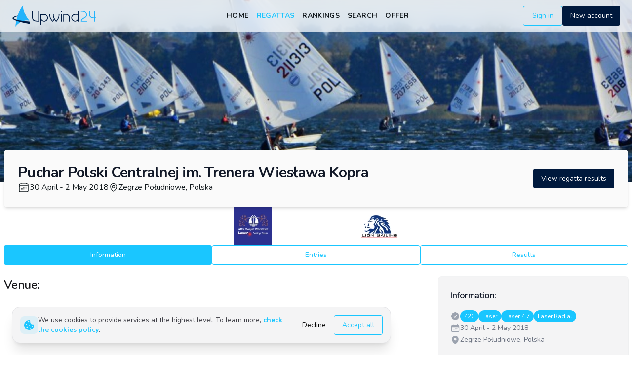

--- FILE ---
content_type: text/html; charset=utf-8
request_url: https://www.upwind24.com/regatta/puchar-polski-centralnej-im-trenera-wieslawa-kopra-2018
body_size: 33538
content:
<!DOCTYPE html><html lang="en" class="light"><head><meta charSet="utf-8"/><meta name="viewport" content="width=device-width, initial-scale=1, maximum-scale=1"/><link rel="preload" as="image" href="/images/logo.svg"/><link rel="preload" as="image" href="/images/logo-light.svg"/><link rel="preload" href="https://storage.upwind24.com/images/cache/regatta_full_webp/images/2018/4/7/1d692b9826fb6cd073becff4af45ce05.webp" as="image" fetchPriority="high"/><link rel="stylesheet" href="/_next/static/css/8d46dbc70b17ca51.css" data-precedence="next"/><link rel="stylesheet" href="/_next/static/css/a804af0a2c2ab1d6.css" data-precedence="next"/><link rel="stylesheet" href="/_next/static/css/46d2f1b70d0e73f2.css" as="style" data-precedence="dynamic"/><link rel="stylesheet" href="/_next/static/css/ef46db3751d8e999.css" as="style" data-precedence="dynamic"/><link rel="preload" as="script" fetchPriority="low" href="/_next/static/chunks/webpack-0a09150847881510.js"/><script src="/_next/static/chunks/52774a7f-23d491e0d5111bbf.js" async=""></script><script src="/_next/static/chunks/fd9d1056-b8a2f519975ac749.js" async=""></script><script src="/_next/static/chunks/2824-d6c0a4a9d93e02e3.js" async=""></script><script src="/_next/static/chunks/main-app-470ee4d550d44fcf.js" async=""></script><script src="/_next/static/chunks/app/not-found-0475c32bea721484.js" async=""></script><script src="/_next/static/chunks/9695-5bfebb73157ee657.js" async=""></script><script src="/_next/static/chunks/3043-866be3b7c5d87056.js" async=""></script><script src="/_next/static/chunks/4236-2f4f180b97fb1e2c.js" async=""></script><script src="/_next/static/chunks/1211-7cbaa988c03ffe26.js" async=""></script><script src="/_next/static/chunks/3795-c4bc95ab0fa670b1.js" async=""></script><script src="/_next/static/chunks/1898-d6866ace9ba36b73.js" async=""></script><script src="/_next/static/chunks/3987-62cf545cd7884802.js" async=""></script><script src="/_next/static/chunks/3847-6976ed6f1d12f812.js" async=""></script><script src="/_next/static/chunks/7522-aa6d6fd1579f6e00.js" async=""></script><script src="/_next/static/chunks/6539-1c09f05c9dd445cc.js" async=""></script><script src="/_next/static/chunks/45-8070d9611d4ac2a8.js" async=""></script><script src="/_next/static/chunks/3051-62982095c97401d8.js" async=""></script><script src="/_next/static/chunks/7006-0c587d5f7c30c96f.js" async=""></script><script src="/_next/static/chunks/4881-059ac826345bb4a7.js" async=""></script><script src="/_next/static/chunks/app/%5Blocale%5D/layout-1955b8a2bdd4c388.js" async=""></script><script src="/_next/static/chunks/e37a0b60-7d191c7091d3f90b.js" async=""></script><script src="/_next/static/chunks/2076-0737bacf93564b56.js" async=""></script><script src="/_next/static/chunks/2165-e4689bb40486c588.js" async=""></script><script src="/_next/static/chunks/5753-d2b86e7835cf8814.js" async=""></script><script src="/_next/static/chunks/5421-54e28f71b3f398e7.js" async=""></script><script src="/_next/static/chunks/3590-f0197dd3e6635a45.js" async=""></script><script src="/_next/static/chunks/7441-2a756967e3eaec14.js" async=""></script><script src="/_next/static/chunks/5878-bfd7769cf9bfefe6.js" async=""></script><script src="/_next/static/chunks/2253-68f09e15bc7cc287.js" async=""></script><script src="/_next/static/chunks/1742-ea4173ebb8a98c81.js" async=""></script><script src="/_next/static/chunks/2322-81298c63e931acee.js" async=""></script><script src="/_next/static/chunks/app/%5Blocale%5D/(frontend)/layout-d411f7422856d9f3.js" async=""></script><script src="/_next/static/chunks/4034-b003b2957d8e321c.js" async=""></script><script src="/_next/static/chunks/app/%5Blocale%5D/(frontend)/error-7dbbf959df54cd9d.js" async=""></script><script src="/_next/static/chunks/5163-f891f5b441b45350.js" async=""></script><script src="/_next/static/chunks/app/%5Blocale%5D/(frontend)/not-found-6b34e8d2f6dcb675.js" async=""></script><script src="/_next/static/chunks/app/%5Blocale%5D/(frontend)/page-ea87e04996a88802.js" async=""></script><script src="/_next/static/chunks/6850-574546c4061c4e92.js" async=""></script><script src="/_next/static/chunks/2935-d31fb34503d960e1.js" async=""></script><script src="/_next/static/chunks/6364-206592d069587c3d.js" async=""></script><script src="/_next/static/chunks/6945-479aefa3762a1f4a.js" async=""></script><script src="/_next/static/chunks/5642-8b54f7043b2335d2.js" async=""></script><script src="/_next/static/chunks/app/%5Blocale%5D/(frontend)/(regatta)/regatta/%5Bslug%5D/(regatta)/page-acaf12092c324e2e.js" async=""></script><script src="/_next/static/chunks/934-9d39650cf5658d82.js" async=""></script><script src="/_next/static/chunks/3637-e1c24a39b028a0f7.js" async=""></script><script src="/_next/static/chunks/4081-27b3f338caeeba17.js" async=""></script><script src="/_next/static/chunks/693-5bc2fc0362b21e3c.js" async=""></script><script src="/_next/static/chunks/783-17cbcb98add3ad50.js" async=""></script><script src="/_next/static/chunks/7539-6fe885fef0e96239.js" async=""></script><script src="/_next/static/chunks/9943-e2f2f6ba4c6ee38d.js" async=""></script><script src="/_next/static/chunks/4426-cdca8b63f9eaa761.js" async=""></script><script src="/_next/static/chunks/app/%5Blocale%5D/(frontend)/(regatta)/regatta/%5Bslug%5D/(regatta)/layout-58d2d3c4c45d6058.js" async=""></script><link rel="preload" href="https://www.googletagmanager.com/gtag/js?id=G-QL97NKPGEE" as="script"/><meta name="google" content="notranslate"/><meta name="theme-color" media="(prefers-color-scheme: light)" content="white"/><meta name="theme-color" media="(prefers-color-scheme: dark)" content="#0d1117"/><title>Information - Puchar Polski Centralnej im. Trenera Wiesława Kopra | Upwind24</title><meta name="description" content="Details about Puchar Polski Centralnej im. Trenera Wiesława Kopra (30 April - 2 May 2018) in 420, Laser, Laser 4.7, Laser Radial - Zegrze Południowe, Polska."/><link rel="manifest" href="/manifest.json" crossorigin="use-credentials"/><meta name="keywords" content="upwind24, regatta, results, entries, optimist, laser, ilca, 420, 470, 29er, 49er, finn, rs:x, bic techno, cadet, europa"/><meta name="creator" content="Upwind Media"/><meta name="robots" content="index, follow"/><link rel="canonical" href="https://www.upwind24.com/regatta/puchar-polski-centralnej-im-trenera-wieslawa-kopra-2018"/><link rel="alternate" hrefLang="en" href="https://www.upwind24.com/regatta/puchar-polski-centralnej-im-trenera-wieslawa-kopra-2018"/><link rel="alternate" hrefLang="pl" href="https://www.upwind24.pl/regatta/puchar-polski-centralnej-im-trenera-wieslawa-kopra-2018"/><meta name="apple-mobile-web-app-capable" content="yes"/><meta name="apple-mobile-web-app-title" content="Upwind24"/><link href="/images/splash/apple-splash-2048-2732.png" media="(device-width: 1024px) and (device-height: 1366px) and (-webkit-device-pixel-ratio: 2) and (orientation: portrait)" rel="apple-touch-startup-image"/><link href="/images/splash/apple-splash-2732-2048.png" media="(device-width: 1024px) and (device-height: 1366px) and (-webkit-device-pixel-ratio: 2) and (orientation: landscape)" rel="apple-touch-startup-image"/><link href="/images/splash/apple-splash-1668-2388.png" media="(device-width: 834px) and (device-height: 1194px) and (-webkit-device-pixel-ratio: 2) and (orientation: portrait)" rel="apple-touch-startup-image"/><link href="/images/splash/apple-splash-2388-1668.png" media="(device-width: 834px) and (device-height: 1194px) and (-webkit-device-pixel-ratio: 2) and (orientation: landscape)" rel="apple-touch-startup-image"/><link href="/images/splash/apple-splash-1536-2048.png" media="(device-width: 768px) and (device-height: 1024px) and (-webkit-device-pixel-ratio: 2) and (orientation: portrait)" rel="apple-touch-startup-image"/><link href="/images/splash/apple-splash-2048-1536.png" media="(device-width: 768px) and (device-height: 1024px) and (-webkit-device-pixel-ratio: 2) and (orientation: landscape)" rel="apple-touch-startup-image"/><link href="/images/splash/apple-splash-1668-2224.png" media="(device-width: 834px) and (device-height: 1112px) and (-webkit-device-pixel-ratio: 2) and (orientation: portrait)" rel="apple-touch-startup-image"/><link href="/images/splash/apple-splash-2224-1668.png" media="(device-width: 834px) and (device-height: 1112px) and (-webkit-device-pixel-ratio: 2) and (orientation: landscape)" rel="apple-touch-startup-image"/><link href="/images/splash/apple-splash-1620-2160.png" media="(device-width: 810px) and (device-height: 1080px) and (-webkit-device-pixel-ratio: 2) and (orientation: portrait)" rel="apple-touch-startup-image"/><link href="/images/splash/apple-splash-2160-1620.png" media="(device-width: 810px) and (device-height: 1080px) and (-webkit-device-pixel-ratio: 2) and (orientation: landscape)" rel="apple-touch-startup-image"/><link href="/images/splash/apple-splash-1284-2778.png" media="(device-width: 428px) and (device-height: 926px) and (-webkit-device-pixel-ratio: 3) and (orientation: portrait)" rel="apple-touch-startup-image"/><link href="/images/splash/apple-splash-2778-1284.png" media="(device-width: 428px) and (device-height: 926px) and (-webkit-device-pixel-ratio: 3) and (orientation: landscape)" rel="apple-touch-startup-image"/><link href="/images/splash/apple-splash-1170-2532.png" media="(device-width: 390px) and (device-height: 844px) and (-webkit-device-pixel-ratio: 3) and (orientation: portrait)" rel="apple-touch-startup-image"/><link href="/images/splash/apple-splash-2532-1170.png" media="(device-width: 390px) and (device-height: 844px) and (-webkit-device-pixel-ratio: 3) and (orientation: landscape)" rel="apple-touch-startup-image"/><link href="/images/splash/apple-splash-1125-2436.png" media="(device-width: 375px) and (device-height: 812px) and (-webkit-device-pixel-ratio: 3) and (orientation: portrait)" rel="apple-touch-startup-image"/><link href="/images/splash/apple-splash-2436-1125.png" media="(device-width: 375px) and (device-height: 812px) and (-webkit-device-pixel-ratio: 3) and (orientation: landscape)" rel="apple-touch-startup-image"/><link href="/images/splash/apple-splash-1242-2688.png" media="(device-width: 414px) and (device-height: 896px) and (-webkit-device-pixel-ratio: 3) and (orientation: portrait)" rel="apple-touch-startup-image"/><link href="/images/splash/apple-splash-2688-1242.png" media="(device-width: 414px) and (device-height: 896px) and (-webkit-device-pixel-ratio: 3) and (orientation: landscape)" rel="apple-touch-startup-image"/><link href="/images/splash/apple-splash-828-1792.png" media="(device-width: 414px) and (device-height: 896px) and (-webkit-device-pixel-ratio: 2) and (orientation: portrait)" rel="apple-touch-startup-image"/><link href="/images/splash/apple-splash-1792-828.png" media="(device-width: 414px) and (device-height: 896px) and (-webkit-device-pixel-ratio: 2) and (orientation: landscape)" rel="apple-touch-startup-image"/><link href="/images/splash/apple-splash-1242-2208.png" media="(device-width: 414px) and (device-height: 736px) and (-webkit-device-pixel-ratio: 3) and (orientation: portrait)" rel="apple-touch-startup-image"/><link href="/images/splash/apple-splash-2208-1242.png" media="(device-width: 414px) and (device-height: 736px) and (-webkit-device-pixel-ratio: 3) and (orientation: landscape)" rel="apple-touch-startup-image"/><link href="/images/splash/apple-splash-750-1334.png" media="(device-width: 375px) and (device-height: 667px) and (-webkit-device-pixel-ratio: 2) and (orientation: portrait)" rel="apple-touch-startup-image"/><link href="/images/splash/apple-splash-1334-750.png" media="(device-width: 375px) and (device-height: 667px) and (-webkit-device-pixel-ratio: 2) and (orientation: landscape)" rel="apple-touch-startup-image"/><link href="/images/splash/apple-splash-640-1136.png" media="(device-width: 320px) and (device-height: 568px) and (-webkit-device-pixel-ratio: 2) and (orientation: portrait)" rel="apple-touch-startup-image"/><link href="/images/splash/apple-splash-1136-640.png" media="(device-width: 320px) and (device-height: 568px) and (-webkit-device-pixel-ratio: 2) and (orientation: landscape)" rel="apple-touch-startup-image"/><meta name="apple-mobile-web-app-status-bar-style" content="default"/><meta property="og:title" content="Information - Puchar Polski Centralnej im. Trenera Wiesława Kopra"/><meta property="og:description" content="Details about Puchar Polski Centralnej im. Trenera Wiesława Kopra (30 April - 2 May 2018) in 420, Laser, Laser 4.7, Laser Radial - Zegrze Południowe, Polska."/><meta property="og:site_name" content="Upwind24"/><meta property="og:image" content="https://storage.upwind24.com/images/cache/regatta_teaser_x2/images/2018/4/7/1d692b9826fb6cd073becff4af45ce05.jpg"/><meta property="og:type" content="website"/><meta name="twitter:card" content="summary"/><meta name="twitter:title" content="Information - Puchar Polski Centralnej im. Trenera Wiesława Kopra"/><meta name="twitter:description" content="Details about Puchar Polski Centralnej im. Trenera Wiesława Kopra (30 April - 2 May 2018) in 420, Laser, Laser 4.7, Laser Radial - Zegrze Południowe, Polska."/><meta name="twitter:image" content="https://storage.upwind24.com/images/cache/regatta_teaser_x2/images/2018/4/7/1d692b9826fb6cd073becff4af45ce05.jpg"/><link rel="shortcut icon" href="/icon.png"/><link rel="icon" href="/favicon.ico" type="image/x-icon" sizes="48x48"/><link rel="icon" href="/icon.png"/><link rel="apple-touch-icon" href="/apple-touch-icon.png"/><meta name="next-size-adjust"/><script>!function(t){function e(){var e=this||self;e.globalThis=e,delete t.prototype._T_}"object"!=typeof globalThis&&(this?e():(t.defineProperty(t.prototype,"_T_",{configurable:!0,get:e}),_T_))}(Object);</script><script>window._AutofillCallbackHandler = window._AutofillCallbackHandler || function(){};</script><script src="/_next/static/chunks/polyfills-42372ed130431b0a.js" noModule=""></script></head><body class="min-h-screen bg-background font-sans antialiased __variable_31e84d" translate="no"><style>#nprogress{pointer-events:none}#nprogress .bar{background:#1AC6FF;position:fixed;z-index:1600;top: 0;left:0;width:100%;height:3px}#nprogress .peg{display:block;position:absolute;right:0;width:100px;height:100%;box-shadow:0 0 10px #1AC6FF,0 0 5px #1AC6FF;opacity:1;-webkit-transform:rotate(3deg) translate(0px,-4px);-ms-transform:rotate(3deg) translate(0px,-4px);transform:rotate(3deg) translate(0px,-4px)}#nprogress .spinner{display:block;position:fixed;z-index:1600;top: 15px;right:15px}#nprogress .spinner-icon{width:18px;height:18px;box-sizing:border-box;border:2px solid transparent;border-top-color:#1AC6FF;border-left-color:#1AC6FF;border-radius:50%;-webkit-animation:nprogress-spinner 400ms linear infinite;animation:nprogress-spinner 400ms linear infinite}.nprogress-custom-parent{overflow:hidden;position:relative}.nprogress-custom-parent #nprogress .bar,.nprogress-custom-parent #nprogress .spinner{position:absolute}@-webkit-keyframes nprogress-spinner{0%{-webkit-transform:rotate(0deg)}100%{-webkit-transform:rotate(360deg)}}@keyframes nprogress-spinner{0%{transform:rotate(0deg)}100%{transform:rotate(360deg)}}</style><div data-overlay-container="true" class="min-h-screen"><script>!function(){try{var d=document.documentElement,c=d.classList;c.remove('light','dark');var e=localStorage.getItem('theme');if('system'===e||(!e&&true)){var t='(prefers-color-scheme: dark)',m=window.matchMedia(t);if(m.media!==t||m.matches){d.style.colorScheme = 'dark';c.add('dark')}else{d.style.colorScheme = 'light';c.add('light')}}else if(e){c.add(e|| '')}if(e==='light'||e==='dark')d.style.colorScheme=e}catch(e){}}()</script><div class="relative flex flex-col min-h-screen"><nav id="top-nav" class="flex z-40 w-full h-auto items-center justify-center data-[menu-open=true]:border-none sticky top-0 inset-x-0 backdrop-blur-lg data-[menu-open=true]:backdrop-blur-xl backdrop-saturate-150 bg-background/70" style="--navbar-height:4rem"><header class="z-40 flex px-6 gap-4 w-full flex-row relative flex-nowrap items-center justify-between h-[var(--navbar-height)] max-w-[1280px]"><div class="flex flex-row flex-grow flex-nowrap justify-start bg-transparent items-center no-underline text-medium whitespace-nowrap box-border basis-72"><a class="items-center tap-highlight-transparent outline-none data-[focus-visible=true]:z-10 data-[focus-visible=true]:outline-2 data-[focus-visible=true]:outline-focus data-[focus-visible=true]:outline-offset-2 text-medium no-underline hover:opacity-80 active:opacity-disabled transition-opacity text-primary font-bold inline-block relative" tabindex="0" role="link" href="/en"><span data-hide-on-theme="dark"><img alt="Upwind24" loading="eager" width="175" height="45" decoding="async" data-nimg="1" style="color:transparent" src="/images/logo.svg"/></span><div data-hide-on-theme="light"><img alt="Upwind24" loading="eager" width="175" height="45" decoding="async" data-nimg="1" style="color:transparent" src="/images/logo-light.svg"/></div><span class="sr-only">Upwind24</span></a></div><ul class="flex gap-4 h-full flex-row flex-nowrap items-center data-[justify=start]:justify-start data-[justify=start]:flex-grow data-[justify=start]:basis-0 data-[justify=center]:justify-center data-[justify=end]:justify-end data-[justify=end]:flex-grow data-[justify=end]:basis-0 basis-1/5 lg:basis-full" data-justify="center"><ul class="hidden lg:flex gap-5 justify-center ml-2"><li class="text-medium whitespace-nowrap box-border list-none data-[active=true]:font-semibold"><a class="tap-highlight-transparent px-2 py-1 hover:after:opacity-100 after:content-[&#x27;&#x27;] after:inset-0 after:opacity-0 after:w-full after:h-full after:rounded-xl after:transition-background after:absolute hover:after:bg-foreground/10 relative inline-flex items-center tap-highlight-transparent outline-none data-[focus-visible=true]:z-10 data-[focus-visible=true]:outline-2 data-[focus-visible=true]:outline-focus data-[focus-visible=true]:outline-offset-2 text-foreground no-underline hover:opacity-80 active:opacity-disabled transition-opacity tracking-wide font-bold text-sm uppercase data-[active=true]:text-primary" tabindex="0" role="link" href="/en">Home</a></li><li class="text-medium whitespace-nowrap box-border list-none data-[active=true]:font-semibold"><a class="tap-highlight-transparent px-2 py-1 hover:after:opacity-100 after:content-[&#x27;&#x27;] after:inset-0 after:opacity-0 after:w-full after:h-full after:rounded-xl after:transition-background after:absolute hover:after:bg-primary/20 relative inline-flex items-center tap-highlight-transparent outline-none data-[focus-visible=true]:z-10 data-[focus-visible=true]:outline-2 data-[focus-visible=true]:outline-focus data-[focus-visible=true]:outline-offset-2 text-primary no-underline hover:opacity-80 active:opacity-disabled transition-opacity tracking-wide font-bold text-sm uppercase data-[active=true]:text-primary" tabindex="0" role="link" href="/en/regatta">Regattas</a></li><li class="text-medium whitespace-nowrap box-border list-none data-[active=true]:font-semibold"><a class="tap-highlight-transparent px-2 py-1 hover:after:opacity-100 after:content-[&#x27;&#x27;] after:inset-0 after:opacity-0 after:w-full after:h-full after:rounded-xl after:transition-background after:absolute hover:after:bg-foreground/10 relative inline-flex items-center tap-highlight-transparent outline-none data-[focus-visible=true]:z-10 data-[focus-visible=true]:outline-2 data-[focus-visible=true]:outline-focus data-[focus-visible=true]:outline-offset-2 text-foreground no-underline hover:opacity-80 active:opacity-disabled transition-opacity tracking-wide font-bold text-sm uppercase data-[active=true]:text-primary" tabindex="0" role="link" href="/en/ranking">Rankings</a></li><li class="text-medium whitespace-nowrap box-border list-none data-[active=true]:font-semibold"><a class="tap-highlight-transparent px-2 py-1 hover:after:opacity-100 after:content-[&#x27;&#x27;] after:inset-0 after:opacity-0 after:w-full after:h-full after:rounded-xl after:transition-background after:absolute hover:after:bg-foreground/10 relative inline-flex items-center tap-highlight-transparent outline-none data-[focus-visible=true]:z-10 data-[focus-visible=true]:outline-2 data-[focus-visible=true]:outline-focus data-[focus-visible=true]:outline-offset-2 text-foreground no-underline hover:opacity-80 active:opacity-disabled transition-opacity tracking-wide font-bold text-sm uppercase data-[active=true]:text-primary" tabindex="0" role="link" href="/en/search">Search</a></li><li class="text-medium whitespace-nowrap box-border list-none data-[active=true]:font-semibold"><a class="tap-highlight-transparent px-2 py-1 hover:after:opacity-100 after:content-[&#x27;&#x27;] after:inset-0 after:opacity-0 after:w-full after:h-full after:rounded-xl after:transition-background after:absolute hover:after:bg-foreground/10 relative inline-flex items-center tap-highlight-transparent outline-none data-[focus-visible=true]:z-10 data-[focus-visible=true]:outline-2 data-[focus-visible=true]:outline-focus data-[focus-visible=true]:outline-offset-2 text-foreground no-underline hover:opacity-80 active:opacity-disabled transition-opacity tracking-wide font-bold text-sm uppercase data-[active=true]:text-primary" tabindex="0" role="link" href="/en/offer">Offer</a></li></ul></ul><ul class="gap-4 h-full flex-row flex-nowrap items-center data-[justify=start]:justify-start data-[justify=start]:flex-grow data-[justify=start]:basis-0 data-[justify=center]:justify-center data-[justify=end]:justify-end data-[justify=end]:flex-grow data-[justify=end]:basis-0 hidden sm:flex basis-1/5 sm:basis-full" data-justify="end"><li class="text-medium whitespace-nowrap box-border list-none data-[active=true]:font-semibold hidden sm:flex"><a class="tap-highlight-transparent no-underline hover:opacity-80 active:opacity-disabled transition-opacity z-0 group relative inline-flex items-center justify-center box-border appearance-none select-none whitespace-nowrap font-normal subpixel-antialiased overflow-hidden tap-highlight-transparent outline-none data-[focus-visible=true]:z-10 data-[focus-visible=true]:outline-2 data-[focus-visible=true]:outline-focus data-[focus-visible=true]:outline-offset-2 border-medium px-unit-4 min-w-unit-20 h-unit-10 text-small gap-unit-2 rounded-medium [&amp;&gt;svg]:max-w-[theme(spacing.unit-8)] data-[pressed=true]:scale-[0.97] transition-transform-colors-opacity motion-reduce:transition-none bg-transparent border-primary text-primary data-[hover=true]:opacity-hover" tabindex="0" role="button" href="/en/login">Sign in</a></li><li class="text-medium whitespace-nowrap box-border list-none data-[active=true]:font-semibold hidden sm:flex"><a class="tap-highlight-transparent no-underline hover:opacity-80 active:opacity-disabled transition-opacity z-0 group relative inline-flex items-center justify-center box-border appearance-none select-none whitespace-nowrap font-normal subpixel-antialiased overflow-hidden tap-highlight-transparent outline-none data-[focus-visible=true]:z-10 data-[focus-visible=true]:outline-2 data-[focus-visible=true]:outline-focus data-[focus-visible=true]:outline-offset-2 px-unit-4 min-w-unit-20 h-unit-10 text-small gap-unit-2 rounded-medium [&amp;&gt;svg]:max-w-[theme(spacing.unit-8)] data-[pressed=true]:scale-[0.97] transition-transform-colors-opacity motion-reduce:transition-none bg-secondary text-secondary-foreground data-[hover=true]:opacity-hover" tabindex="0" role="button" href="/en/register">New account</a></li></ul><ul class="flex gap-4 h-full flex-row flex-nowrap items-center data-[justify=start]:justify-start data-[justify=start]:flex-grow data-[justify=start]:basis-0 data-[justify=center]:justify-center data-[justify=end]:justify-end data-[justify=end]:flex-grow data-[justify=end]:basis-0 lg:hidden basis-full pl-4" data-justify="end"><li class="text-medium whitespace-nowrap box-border list-none data-[active=true]:font-semibold"><button class="group flex items-center justify-center rounded-small tap-highlight-transparent outline-none data-[focus-visible=true]:z-10 data-[focus-visible=true]:outline-2 data-[focus-visible=true]:outline-focus data-[focus-visible=true]:outline-offset-2 h-14 w-14" type="button" aria-pressed="false"><span class="sr-only">open navigation menu</span><span class="w-full h-full pointer-events-none flex flex-col items-center justify-center text-inherit group-data-[pressed=true]:opacity-70 transition-opacity before:content-[&#x27;&#x27;] before:block before:h-px before:w-6 before:bg-current before:transition-transform before:duration-150 before:-translate-y-1 before:rotate-0 group-data-[open=true]:before:translate-y-px group-data-[open=true]:before:rotate-45 after:content-[&#x27;&#x27;] after:block after:h-px after:w-6 after:bg-current after:transition-transform after:duration-150 after:translate-y-1 after:rotate-0 group-data-[open=true]:after:translate-y-0 group-data-[open=true]:after:-rotate-45"></span></button></li></ul></header></nav><main class="flex-grow"><!--$--><!--$--><picture class="block relative h-96 -mt-20"><source type="image/webp" srcSet="https://storage.upwind24.com/images/cache/regatta_full_webp/images/2018/4/7/1d692b9826fb6cd073becff4af45ce05.webp, https://storage.upwind24.com/images/cache/regatta_full_webp_x1-25/images/2018/4/7/1d692b9826fb6cd073becff4af45ce05.webp 1.25x, https://storage.upwind24.com/images/cache/regatta_full_webp_x1-25/images/2018/4/7/1d692b9826fb6cd073becff4af45ce05.webp 2x"/><source type="image/jpeg" srcSet="https://storage.upwind24.com/images/cache/regatta_full/images/2018/4/7/1d692b9826fb6cd073becff4af45ce05.jpg, https://storage.upwind24.com/images/cache/regatta_full_x1-25/images/2018/4/7/1d692b9826fb6cd073becff4af45ce05.jpg 1.25x, https://storage.upwind24.com/images/cache/regatta_full_x1-25/images/2018/4/7/1d692b9826fb6cd073becff4af45ce05.jpg 2x"/><img alt="Puchar Polski Centralnej im. Trenera Wiesława Kopra" loading="lazy" decoding="async" data-nimg="fill" class="object-cover" style="position:absolute;height:100%;width:100%;left:0;top:0;right:0;bottom:0;color:transparent;background-size:cover;background-position:50% 50%;background-repeat:no-repeat;background-image:url(&quot;data:image/svg+xml;charset=utf-8,%3Csvg xmlns=&#x27;http://www.w3.org/2000/svg&#x27; %3E%3Cfilter id=&#x27;b&#x27; color-interpolation-filters=&#x27;sRGB&#x27;%3E%3CfeGaussianBlur stdDeviation=&#x27;20&#x27;/%3E%3CfeColorMatrix values=&#x27;1 0 0 0 0 0 1 0 0 0 0 0 1 0 0 0 0 0 100 -1&#x27; result=&#x27;s&#x27;/%3E%3CfeFlood x=&#x27;0&#x27; y=&#x27;0&#x27; width=&#x27;100%25&#x27; height=&#x27;100%25&#x27;/%3E%3CfeComposite operator=&#x27;out&#x27; in=&#x27;s&#x27;/%3E%3CfeComposite in2=&#x27;SourceGraphic&#x27;/%3E%3CfeGaussianBlur stdDeviation=&#x27;20&#x27;/%3E%3C/filter%3E%3Cimage width=&#x27;100%25&#x27; height=&#x27;100%25&#x27; x=&#x27;0&#x27; y=&#x27;0&#x27; preserveAspectRatio=&#x27;none&#x27; style=&#x27;filter: url(%23b);&#x27; href=&#x27;[data-uri]&#x27;/%3E%3C/svg%3E&quot;)" src="https://storage.upwind24.com/images/cache/regatta_full/images/2018/4/7/1d692b9826fb6cd073becff4af45ce05.jpg"/><img alt="Puchar Polski Centralnej im. Trenera Wiesława Kopra" fetchPriority="high" decoding="async" data-nimg="fill" class="hidden" style="position:absolute;height:100%;width:100%;left:0;top:0;right:0;bottom:0;color:transparent" src="https://storage.upwind24.com/images/cache/regatta_full_webp/images/2018/4/7/1d692b9826fb6cd073becff4af45ce05.webp"/></picture><div class="mx-auto max-w-7xl px-2 flex flex-col gap-6"><div class="flex -mt-16 relative z-10 gap-4 sm:gap-2 rounded-md shadow-md bg-default-50 p-6 flex-col sm:flex-row sm:p-7"><div class="flex flex-col gap-2 sm:gap-3 justify-center grow"><h2 class="text-2xl font-bold tracking-tight text-gray-900 dark:text-gray-100 sm:text-3xl">Puchar Polski Centralnej im. Trenera Wiesława Kopra</h2><div class="flex flex-col sm:flex-row gap-4 content-center"><h3 class="flex gap-1"><svg xmlns="http://www.w3.org/2000/svg" fill="none" viewBox="0 0 24 24" stroke-width="1.5" stroke="currentColor" aria-hidden="true" class="h-6 w-6 self-center"><path stroke-linecap="round" stroke-linejoin="round" d="M6.75 3v2.25M17.25 3v2.25M3 18.75V7.5a2.25 2.25 0 012.25-2.25h13.5A2.25 2.25 0 0121 7.5v11.25m-18 0A2.25 2.25 0 005.25 21h13.5A2.25 2.25 0 0021 18.75m-18 0v-7.5A2.25 2.25 0 015.25 9h13.5A2.25 2.25 0 0121 11.25v7.5m-9-6h.008v.008H12v-.008zM12 15h.008v.008H12V15zm0 2.25h.008v.008H12v-.008zM9.75 15h.008v.008H9.75V15zm0 2.25h.008v.008H9.75v-.008zM7.5 15h.008v.008H7.5V15zm0 2.25h.008v.008H7.5v-.008zm6.75-4.5h.008v.008h-.008v-.008zm0 2.25h.008v.008h-.008V15zm0 2.25h.008v.008h-.008v-.008zm2.25-4.5h.008v.008H16.5v-.008zm0 2.25h.008v.008H16.5V15z"></path></svg><time class="self-center">30 April - 2 May 2018</time></h3><h3 class="flex gap-1 content-center"><svg xmlns="http://www.w3.org/2000/svg" fill="none" viewBox="0 0 24 24" stroke-width="1.5" stroke="currentColor" aria-hidden="true" class="h-5 w-5 self-center"><path stroke-linecap="round" stroke-linejoin="round" d="M15 10.5a3 3 0 11-6 0 3 3 0 016 0z"></path><path stroke-linecap="round" stroke-linejoin="round" d="M19.5 10.5c0 7.142-7.5 11.25-7.5 11.25S4.5 17.642 4.5 10.5a7.5 7.5 0 1115 0z"></path></svg><span class="self-center">Zegrze Południowe, Polska</span></h3></div></div><div class="flex flex-col gap-2 justify-center shrink"><a class="tap-highlight-transparent no-underline hover:opacity-80 active:opacity-disabled transition-opacity z-0 group relative inline-flex items-center justify-center box-border appearance-none select-none whitespace-nowrap font-normal subpixel-antialiased overflow-hidden tap-highlight-transparent outline-none data-[focus-visible=true]:z-10 data-[focus-visible=true]:outline-2 data-[focus-visible=true]:outline-focus data-[focus-visible=true]:outline-offset-2 px-unit-4 min-w-unit-20 h-unit-10 text-small gap-unit-2 rounded-medium [&amp;&gt;svg]:max-w-[theme(spacing.unit-8)] data-[pressed=true]:scale-[0.97] transition-transform-colors-opacity motion-reduce:transition-none bg-secondary text-secondary-foreground data-[hover=true]:opacity-hover" tabindex="0" role="button" href="/en/regatta/puchar-polski-centralnej-im-trenera-wieslawa-kopra-2018/results">View regatta results</a></div></div><!--$--><div class="swiper w-full"><div class="swiper-wrapper"><div class="swiper-slide"><picture class="block relative w-[190px] h-[77px] block mx-auto"><source type="image/webp" srcSet="https://storage.upwind24.com/images/cache/logo_webp/images/2019/3/29/466ef31d31f30fab18e99fca3e9badfa.webp, https://storage.upwind24.com/images/cache/logo_webp_x1-25/images/2019/3/29/466ef31d31f30fab18e99fca3e9badfa.webp 1.25x, https://storage.upwind24.com/images/cache/logo_webp_x1-25/images/2019/3/29/466ef31d31f30fab18e99fca3e9badfa.webp 2x"/><source type="image/jpeg" srcSet="https://storage.upwind24.com/images/cache/logo/images/2019/3/29/466ef31d31f30fab18e99fca3e9badfa.jpg, https://storage.upwind24.com/images/cache/logo_x1-25/images/2019/3/29/466ef31d31f30fab18e99fca3e9badfa.jpg 1.25x, https://storage.upwind24.com/images/cache/logo_x1-25/images/2019/3/29/466ef31d31f30fab18e99fca3e9badfa.jpg 2x"/><img alt="MKS Dwójka Laser Team" loading="lazy" decoding="async" data-nimg="fill" class="object-contain" style="position:absolute;height:100%;width:100%;left:0;top:0;right:0;bottom:0;color:transparent" src="https://storage.upwind24.com/images/cache/logo/images/2019/3/29/466ef31d31f30fab18e99fca3e9badfa.jpg"/></picture></div><div class="swiper-slide"><picture class="block relative w-[190px] h-[77px] block mx-auto"><source type="image/webp" srcSet="https://storage.upwind24.com/images/cache/logo_webp/images/2019/3/29/346f73f6a076a9d79b62bbcb4df7c8b0.webp, https://storage.upwind24.com/images/cache/logo_webp_x1-25/images/2019/3/29/346f73f6a076a9d79b62bbcb4df7c8b0.webp 1.25x, https://storage.upwind24.com/images/cache/logo_webp_x1-25/images/2019/3/29/346f73f6a076a9d79b62bbcb4df7c8b0.webp 2x"/><source type="image/jpeg" srcSet="https://storage.upwind24.com/images/cache/logo/images/2019/3/29/346f73f6a076a9d79b62bbcb4df7c8b0.jpeg, https://storage.upwind24.com/images/cache/logo_x1-25/images/2019/3/29/346f73f6a076a9d79b62bbcb4df7c8b0.jpeg 1.25x, https://storage.upwind24.com/images/cache/logo_x1-25/images/2019/3/29/346f73f6a076a9d79b62bbcb4df7c8b0.jpeg 2x"/><img alt="Lion Sailing" loading="lazy" decoding="async" data-nimg="fill" class="object-contain" style="position:absolute;height:100%;width:100%;left:0;top:0;right:0;bottom:0;color:transparent" src="https://storage.upwind24.com/images/cache/logo/images/2019/3/29/346f73f6a076a9d79b62bbcb4df7c8b0.jpeg"/></picture></div></div></div><!--/$--><div class="flex flex-row flex-wrap gap-2"><div class="basis-0 grow"><a class="tap-highlight-transparent no-underline hover:opacity-80 active:opacity-disabled transition-opacity z-0 group relative inline-flex items-center justify-center box-border appearance-none select-none whitespace-nowrap font-normal subpixel-antialiased overflow-hidden tap-highlight-transparent outline-none data-[focus-visible=true]:z-10 data-[focus-visible=true]:outline-2 data-[focus-visible=true]:outline-focus data-[focus-visible=true]:outline-offset-2 px-unit-4 min-w-unit-20 h-unit-10 text-small gap-unit-2 rounded-medium w-full [&amp;&gt;svg]:max-w-[theme(spacing.unit-8)] data-[pressed=true]:scale-[0.97] transition-transform-colors-opacity motion-reduce:transition-none bg-primary text-primary-foreground data-[hover=true]:opacity-hover" tabindex="0" role="button" href="/en/regatta/puchar-polski-centralnej-im-trenera-wieslawa-kopra-2018">Information</a></div><div class="basis-0 grow"><a class="tap-highlight-transparent no-underline hover:opacity-80 active:opacity-disabled transition-opacity z-0 group relative inline-flex items-center justify-center box-border appearance-none select-none whitespace-nowrap font-normal subpixel-antialiased overflow-hidden tap-highlight-transparent outline-none data-[focus-visible=true]:z-10 data-[focus-visible=true]:outline-2 data-[focus-visible=true]:outline-focus data-[focus-visible=true]:outline-offset-2 border-medium px-unit-4 min-w-unit-20 h-unit-10 text-small gap-unit-2 rounded-medium w-full [&amp;&gt;svg]:max-w-[theme(spacing.unit-8)] data-[pressed=true]:scale-[0.97] transition-transform-colors-opacity motion-reduce:transition-none bg-transparent border-primary text-primary data-[hover=true]:opacity-hover" tabindex="0" role="button" href="/en/regatta/puchar-polski-centralnej-im-trenera-wieslawa-kopra-2018/entries">Entries</a></div><div class="basis-0 grow"><a class="tap-highlight-transparent no-underline hover:opacity-80 active:opacity-disabled transition-opacity z-0 group relative inline-flex items-center justify-center box-border appearance-none select-none whitespace-nowrap font-normal subpixel-antialiased overflow-hidden tap-highlight-transparent outline-none data-[focus-visible=true]:z-10 data-[focus-visible=true]:outline-2 data-[focus-visible=true]:outline-focus data-[focus-visible=true]:outline-offset-2 border-medium px-unit-4 min-w-unit-20 h-unit-10 text-small gap-unit-2 rounded-medium w-full [&amp;&gt;svg]:max-w-[theme(spacing.unit-8)] data-[pressed=true]:scale-[0.97] transition-transform-colors-opacity motion-reduce:transition-none bg-transparent border-primary text-primary data-[hover=true]:opacity-hover" tabindex="0" role="button" href="/en/regatta/puchar-polski-centralnej-im-trenera-wieslawa-kopra-2018/results">Results</a></div></div></div><div class="mx-auto max-w-7xl px-4 sm:px-2 mt-6"><!--$--><div class="flex flex-row flex-wrap md:flex-nowrap gap-6"><div class="flex-1 flex flex-col gap-4"><div class="border-b border-b-default-200 last:border-0"><h4 class="text-2xl font-semibold tracking-tight text-default-900 mb-5">Venue:</h4><div class="text-default-900 pb-5"><div class="w-full h-96 overflow-hidden rounded-md relative"><iframe title="Zegrze Południowe, Polska" class="w-full h-96 border-0" src="https://www.google.com/maps/embed?pb=!1m7!1m2!1m1!1d144447.64416503906!3m3!1m2!1s0!2zNTIuNDU0NDE0LDIxLjAxNDMyNDU=" frameBorder="0" allowFullScreen=""></iframe></div></div></div></div><div class="flex-auto w-full md:max-w-sm"><div class="sticky top-20 bg-default-100 rounded-md shadow-sm p-6 ring-1 ring-gray-900/5 flex flex-col gap-4"><div class=""><h4 class="text-lg font-semibold tracking-tight text-gray-900 dark:text-gray-100 mb-4">Information:</h4><dl class="flex flex-col gap-4"><div class="flex w-full flex-none gap-x-4"><dt class="flex-none"><span class="sr-only">Classes:</span><svg xmlns="http://www.w3.org/2000/svg" viewBox="0 0 24 24" fill="currentColor" aria-hidden="true" class="h-6 w-5 text-gray-400"><path fill-rule="evenodd" d="M8.603 3.799A4.49 4.49 0 0112 2.25c1.357 0 2.573.6 3.397 1.549a4.49 4.49 0 013.498 1.307 4.491 4.491 0 011.307 3.497A4.49 4.49 0 0121.75 12a4.49 4.49 0 01-1.549 3.397 4.491 4.491 0 01-1.307 3.497 4.491 4.491 0 01-3.497 1.307A4.49 4.49 0 0112 21.75a4.49 4.49 0 01-3.397-1.549 4.49 4.49 0 01-3.498-1.306 4.491 4.491 0 01-1.307-3.498A4.49 4.49 0 012.25 12c0-1.357.6-2.573 1.549-3.397a4.49 4.49 0 011.307-3.497 4.49 4.49 0 013.497-1.307zm7.007 6.387a.75.75 0 10-1.22-.872l-3.236 4.53L9.53 12.22a.75.75 0 00-1.06 1.06l2.25 2.25a.75.75 0 001.14-.094l3.75-5.25z" clip-rule="evenodd"></path></svg></dt><dd class="flex flex-wrap gap-1"><div class="relative max-w-fit inline-flex items-center justify-between box-border whitespace-nowrap px-1 h-6 text-tiny rounded-full bg-primary text-primary-foreground"><span class="flex-1 text-inherit font-normal px-1">420</span></div><div class="relative max-w-fit inline-flex items-center justify-between box-border whitespace-nowrap px-1 h-6 text-tiny rounded-full bg-primary text-primary-foreground"><span class="flex-1 text-inherit font-normal px-1">Laser</span></div><div class="relative max-w-fit inline-flex items-center justify-between box-border whitespace-nowrap px-1 h-6 text-tiny rounded-full bg-primary text-primary-foreground"><span class="flex-1 text-inherit font-normal px-1">Laser 4.7</span></div><div class="relative max-w-fit inline-flex items-center justify-between box-border whitespace-nowrap px-1 h-6 text-tiny rounded-full bg-primary text-primary-foreground"><span class="flex-1 text-inherit font-normal px-1">Laser Radial</span></div></dd></div><div class="flex w-full flex-none gap-x-4"><dt class="flex-none"><span class="sr-only">Date:</span><svg xmlns="http://www.w3.org/2000/svg" viewBox="0 0 24 24" fill="currentColor" aria-hidden="true" class="h-6 w-5 text-gray-400"><path d="M12.75 12.75a.75.75 0 11-1.5 0 .75.75 0 011.5 0zM7.5 15.75a.75.75 0 100-1.5.75.75 0 000 1.5zM8.25 17.25a.75.75 0 11-1.5 0 .75.75 0 011.5 0zM9.75 15.75a.75.75 0 100-1.5.75.75 0 000 1.5zM10.5 17.25a.75.75 0 11-1.5 0 .75.75 0 011.5 0zM12 15.75a.75.75 0 100-1.5.75.75 0 000 1.5zM12.75 17.25a.75.75 0 11-1.5 0 .75.75 0 011.5 0zM14.25 15.75a.75.75 0 100-1.5.75.75 0 000 1.5zM15 17.25a.75.75 0 11-1.5 0 .75.75 0 011.5 0zM16.5 15.75a.75.75 0 100-1.5.75.75 0 000 1.5zM15 12.75a.75.75 0 11-1.5 0 .75.75 0 011.5 0zM16.5 13.5a.75.75 0 100-1.5.75.75 0 000 1.5z"></path><path fill-rule="evenodd" d="M6.75 2.25A.75.75 0 017.5 3v1.5h9V3A.75.75 0 0118 3v1.5h.75a3 3 0 013 3v11.25a3 3 0 01-3 3H5.25a3 3 0 01-3-3V7.5a3 3 0 013-3H6V3a.75.75 0 01.75-.75zm13.5 9a1.5 1.5 0 00-1.5-1.5H5.25a1.5 1.5 0 00-1.5 1.5v7.5a1.5 1.5 0 001.5 1.5h13.5a1.5 1.5 0 001.5-1.5v-7.5z" clip-rule="evenodd"></path></svg></dt><dd class="text-sm leading-6 text-gray-500">30 April - 2 May 2018</dd></div><div class="flex w-full flex-none gap-x-4"><dt class="flex-none"><span class="sr-only">Venue:</span><svg xmlns="http://www.w3.org/2000/svg" viewBox="0 0 24 24" fill="currentColor" aria-hidden="true" class="h-6 w-5 text-gray-400"><path fill-rule="evenodd" d="M11.54 22.351l.07.04.028.016a.76.76 0 00.723 0l.028-.015.071-.041a16.975 16.975 0 001.144-.742 19.58 19.58 0 002.683-2.282c1.944-1.99 3.963-4.98 3.963-8.827a8.25 8.25 0 00-16.5 0c0 3.846 2.02 6.837 3.963 8.827a19.58 19.58 0 002.682 2.282 16.975 16.975 0 001.145.742zM12 13.5a3 3 0 100-6 3 3 0 000 6z" clip-rule="evenodd"></path></svg></dt><dd class="text-sm leading-6 text-gray-500">Zegrze Południowe, Polska</dd></div></dl></div></div></div></div><!--/$--></div><!--/$--><!--/$--></main><footer><div class="max-w-screen-xl px-4 pt-16 pb-8 mx-auto sm:px-6 lg:px-8"><div class="grid grid-cols-1 gap-8 lg:grid-cols-3"><div><a class="items-center tap-highlight-transparent outline-none data-[focus-visible=true]:z-10 data-[focus-visible=true]:outline-2 data-[focus-visible=true]:outline-focus data-[focus-visible=true]:outline-offset-2 text-medium no-underline hover:opacity-80 active:opacity-disabled transition-opacity text-primary font-bold inline-block relative" tabindex="0" role="link" href="/en"><span data-hide-on-theme="dark"><img alt="Upwind24" loading="eager" width="175" height="45" decoding="async" data-nimg="1" style="color:transparent" src="/images/logo.svg"/></span><div data-hide-on-theme="light"><img alt="Upwind24" loading="eager" width="175" height="45" decoding="async" data-nimg="1" style="color:transparent" src="/images/logo-light.svg"/></div><span class="sr-only">Upwind24</span></a><p class="max-w-xs mt-5 text-sm font-medium text-default-500">Manage the regatta yourself with an easy-to-use online platform.</p><div class="flex mt-5 space-x-6"><a class="relative inline-flex items-center tap-highlight-transparent outline-none data-[focus-visible=true]:z-10 data-[focus-visible=true]:outline-2 data-[focus-visible=true]:outline-focus data-[focus-visible=true]:outline-offset-2 text-medium no-underline active:opacity-disabled transition-opacity font-bold text-default-500 hover:opacity-75" tabindex="0" role="link" rel="noopener noreferrer" target="_blank" href="https://www.facebook.com/upwind24"><span class="sr-only">Facebook</span><svg class="w-6 h-6" fill="currentColor" viewBox="0 0 24 24" aria-hidden="true"><path fill-rule="evenodd" d="M22 12c0-5.523-4.477-10-10-10S2 6.477 2 12c0 4.991 3.657 9.128 8.438 9.878v-6.987h-2.54V12h2.54V9.797c0-2.506 1.492-3.89 3.777-3.89 1.094 0 2.238.195 2.238.195v2.46h-1.26c-1.243 0-1.63.771-1.63 1.562V12h2.773l-.443 2.89h-2.33v6.988C18.343 21.128 22 16.991 22 12z" clip-rule="evenodd"></path></svg></a><a class="relative inline-flex items-center tap-highlight-transparent outline-none data-[focus-visible=true]:z-10 data-[focus-visible=true]:outline-2 data-[focus-visible=true]:outline-focus data-[focus-visible=true]:outline-offset-2 text-medium no-underline active:opacity-disabled transition-opacity font-bold text-default-500 hover:opacity-75" tabindex="0" role="link" rel="noopener noreferrer" target="_blank" href="https://www.instagram.com/upwind.24/"><span class="sr-only">Instagram</span><svg class="w-6 h-6" fill="currentColor" viewBox="0 0 24 24" aria-hidden="true"><path fill-rule="evenodd" d="M12.315 2c2.43 0 2.784.013 3.808.06 1.064.049 1.791.218 2.427.465a4.902 4.902 0 011.772 1.153 4.902 4.902 0 011.153 1.772c.247.636.416 1.363.465 2.427.048 1.067.06 1.407.06 4.123v.08c0 2.643-.012 2.987-.06 4.043-.049 1.064-.218 1.791-.465 2.427a4.902 4.902 0 01-1.153 1.772 4.902 4.902 0 01-1.772 1.153c-.636.247-1.363.416-2.427.465-1.067.048-1.407.06-4.123.06h-.08c-2.643 0-2.987-.012-4.043-.06-1.064-.049-1.791-.218-2.427-.465a4.902 4.902 0 01-1.772-1.153 4.902 4.902 0 01-1.153-1.772c-.247-.636-.416-1.363-.465-2.427-.047-1.024-.06-1.379-.06-3.808v-.63c0-2.43.013-2.784.06-3.808.049-1.064.218-1.791.465-2.427a4.902 4.902 0 011.153-1.772A4.902 4.902 0 015.45 2.525c.636-.247 1.363-.416 2.427-.465C8.901 2.013 9.256 2 11.685 2h.63zm-.081 1.802h-.468c-2.456 0-2.784.011-3.807.058-.975.045-1.504.207-1.857.344-.467.182-.8.398-1.15.748-.35.35-.566.683-.748 1.15-.137.353-.3.882-.344 1.857-.047 1.023-.058 1.351-.058 3.807v.468c0 2.456.011 2.784.058 3.807.045.975.207 1.504.344 1.857.182.466.399.8.748 1.15.35.35.683.566 1.15.748.353.137.882.3 1.857.344 1.054.048 1.37.058 4.041.058h.08c2.597 0 2.917-.01 3.96-.058.976-.045 1.505-.207 1.858-.344.466-.182.8-.398 1.15-.748.35-.35.566-.683.748-1.15.137-.353.3-.882.344-1.857.048-1.055.058-1.37.058-4.041v-.08c0-2.597-.01-2.917-.058-3.96-.045-.976-.207-1.505-.344-1.858a3.097 3.097 0 00-.748-1.15 3.098 3.098 0 00-1.15-.748c-.353-.137-.882-.3-1.857-.344-1.023-.047-1.351-.058-3.807-.058zM12 6.865a5.135 5.135 0 110 10.27 5.135 5.135 0 010-10.27zm0 1.802a3.333 3.333 0 100 6.666 3.333 3.333 0 000-6.666zm5.338-3.205a1.2 1.2 0 110 2.4 1.2 1.2 0 010-2.4z" clip-rule="evenodd"></path></svg></a><a class="relative inline-flex items-center tap-highlight-transparent outline-none data-[focus-visible=true]:z-10 data-[focus-visible=true]:outline-2 data-[focus-visible=true]:outline-focus data-[focus-visible=true]:outline-offset-2 text-medium no-underline active:opacity-disabled transition-opacity font-bold text-default-500 hover:opacity-75" tabindex="0" role="link" rel="noopener noreferrer" target="_blank" href="https://github.com/upwind-media"><span class="sr-only">GitHub</span><svg class="w-6 h-6" fill="currentColor" viewBox="0 0 24 24" aria-hidden="true"><path fill-rule="evenodd" d="M12 2C6.477 2 2 6.484 2 12.017c0 4.425 2.865 8.18 6.839 9.504.5.092.682-.217.682-.483 0-.237-.008-.868-.013-1.703-2.782.605-3.369-1.343-3.369-1.343-.454-1.158-1.11-1.466-1.11-1.466-.908-.62.069-.608.069-.608 1.003.07 1.531 1.032 1.531 1.032.892 1.53 2.341 1.088 2.91.832.092-.647.35-1.088.636-1.338-2.22-.253-4.555-1.113-4.555-4.951 0-1.093.39-1.988 1.029-2.688-.103-.253-.446-1.272.098-2.65 0 0 .84-.27 2.75 1.026A9.564 9.564 0 0112 6.844c.85.004 1.705.115 2.504.337 1.909-1.296 2.747-1.027 2.747-1.027.546 1.379.202 2.398.1 2.651.64.7 1.028 1.595 1.028 2.688 0 3.848-2.339 4.695-4.566 4.943.359.309.678.92.678 1.855 0 1.338-.012 2.419-.012 2.747 0 .268.18.58.688.482A10.019 10.019 0 0022 12.017C22 6.484 17.522 2 12 2z" clip-rule="evenodd"></path></svg></a></div><div class="mt-5"><label class="group relative max-w-fit inline-flex items-center justify-start cursor-pointer touch-none tap-highlight-transparent"><div style="border:0;clip:rect(0 0 0 0);clip-path:inset(50%);height:1px;margin:-1px;overflow:hidden;padding:0;position:absolute;width:1px;white-space:nowrap"><input aria-label="Dark mode" aria-labelledby=":R12tjqmajsq:" type="checkbox" role="switch" value=""/></div><span aria-hidden="true" class="px-1 relative inline-flex items-center justify-start flex-shrink-0 overflow-hidden bg-default-200 rounded-full outline-none group-data-[focus-visible=true]:z-10 group-data-[focus-visible=true]:ring-2 group-data-[focus-visible=true]:ring-focus group-data-[focus-visible=true]:ring-offset-2 group-data-[focus-visible=true]:ring-offset-background group-data-[selected=true]:bg-primary group-data-[selected=true]:text-primary-foreground w-12 h-7 mr-2 transition-background"><svg aria-hidden="true" focusable="false" height="1em" role="presentation" viewBox="0 0 512 512" width="1em" class="z-0 absolute left-1.5 text-current text-small opacity-0 scale-50 transition-transform-opacity group-data-[selected=true]:scale-100 group-data-[selected=true]:opacity-100"><path d="M256 48v48M256 416v48M403.08 108.92l-33.94 33.94M142.86 369.14l-33.94 33.94M464 256h-48M96 256H48M403.08 403.08l-33.94-33.94M142.86 142.86l-33.94-33.94" fill="none" stroke="currentColor" stroke-linecap="round" stroke-miterlimit="10" stroke-width="32"></path><circle cx="256" cy="256" fill="none" r="80" stroke="currentColor" stroke-linecap="round" stroke-miterlimit="10" stroke-width="32"></circle></svg><span class="z-10 flex items-center justify-center bg-white shadow-small rounded-full origin-right w-5 h-5 text-small group-data-[selected=true]:ml-5 transition-all group-data-[pressed=true]:w-6 group-data-[selected]:group-data-[pressed]:ml-4"></span><svg aria-hidden="true" focusable="false" height="1em" role="presentation" viewBox="0 0 512 512" width="1em" class="z-0 absolute right-1.5 text-default-600 text-small opacity-100 transition-transform-opacity group-data-[selected=true]:translate-x-3 group-data-[selected=true]:opacity-0"><path d="M160 136c0-30.62 4.51-61.61 16-88C99.57 81.27 48 159.32 48 248c0 119.29 96.71 216 216 216 88.68 0 166.73-51.57 200-128-26.39 11.49-57.38 16-88 16-119.29 0-216-96.71-216-216z" fill="none" stroke="currentColor" stroke-linecap="round" stroke-linejoin="round" stroke-width="32"></path></svg></span><span id=":R12tjqmajsq:" class="relative select-none text-sm text-default-600">Dark mode</span></label></div></div><div class="grid grid-cols-1 gap-8 lg:col-span-2 sm:grid-cols-2 lg:grid-cols-4"><div><p class="font-medium">Resources</p><nav class="flex flex-col mt-4 text-sm text-default-500"><a class="relative inline-flex items-center tap-highlight-transparent outline-none data-[focus-visible=true]:z-10 data-[focus-visible=true]:outline-2 data-[focus-visible=true]:outline-focus data-[focus-visible=true]:outline-offset-2 no-underline active:opacity-disabled transition-opacity text-default-500 py-2 hover:opacity-75 font-normal text-sm" tabindex="0" role="link" target="_blank" href="https://help.upwind24.com/hc/upwind24-en/en">Help center</a><a class="relative inline-flex items-center tap-highlight-transparent outline-none data-[focus-visible=true]:z-10 data-[focus-visible=true]:outline-2 data-[focus-visible=true]:outline-focus data-[focus-visible=true]:outline-offset-2 no-underline active:opacity-disabled transition-opacity text-default-500 py-2 hover:opacity-75 font-normal text-sm" tabindex="0" role="link" target="_blank" href="https://status.upwind24.com">Services status</a></nav></div><div><p class="font-medium">Product</p><nav class="flex flex-col mt-4 text-sm text-default-500"><a class="relative inline-flex items-center tap-highlight-transparent outline-none data-[focus-visible=true]:z-10 data-[focus-visible=true]:outline-2 data-[focus-visible=true]:outline-focus data-[focus-visible=true]:outline-offset-2 no-underline active:opacity-disabled transition-opacity text-default-500 py-2 hover:opacity-75 font-normal text-sm" tabindex="0" role="link" target="_self" href="/en/contact">Contact</a><a class="relative inline-flex items-center tap-highlight-transparent outline-none data-[focus-visible=true]:z-10 data-[focus-visible=true]:outline-2 data-[focus-visible=true]:outline-focus data-[focus-visible=true]:outline-offset-2 no-underline active:opacity-disabled transition-opacity text-default-500 py-2 hover:opacity-75 font-normal text-sm" tabindex="0" role="link" target="_self" href="/en/terms-and-rules">Terms and rules</a><a class="relative inline-flex items-center tap-highlight-transparent outline-none data-[focus-visible=true]:z-10 data-[focus-visible=true]:outline-2 data-[focus-visible=true]:outline-focus data-[focus-visible=true]:outline-offset-2 no-underline active:opacity-disabled transition-opacity text-default-500 py-2 hover:opacity-75 font-normal text-sm" tabindex="0" role="link" target="_self" href="/en/privacy-policy">Privacy policy</a></nav></div><div class="lg:col-start-3 lg:col-end-5 lg:pl-10"><p class="font-medium">Sign up</p><div class="mt-4"><!--$--><form noValidate="" method="GET"><div class="group flex flex-col w-full" data-slot="base" data-required="true" data-has-elements="true" data-has-label="true" data-has-value="true"><div data-slot="input-wrapper" class="relative w-full inline-flex tap-highlight-transparent shadow-sm px-3 border-medium border-default-200 data-[hover=true]:border-default-400 group-data-[focus=true]:border-default-foreground min-h-unit-10 rounded-medium flex-col items-start justify-center gap-0 transition-background !duration-150 transition-colors motion-reduce:transition-none h-14 py-2 bg-background" style="cursor:text"><label data-slot="label" class="absolute z-10 pointer-events-none origin-top-left subpixel-antialiased block text-foreground-500 cursor-text after:content-[&#x27;*&#x27;] after:text-danger after:ml-0.5 will-change-auto !duration-200 !ease-out motion-reduce:transition-none transition-[transform,color,left,opacity] group-data-[filled-within=true]:text-default-600 group-data-[filled-within=true]:pointer-events-auto group-data-[filled-within=true]:scale-85 text-small group-data-[filled-within=true]:-translate-y-[calc(50%_+_theme(fontSize.small)/2_-_6px_-_theme(borderWidth.medium))] pe-2 max-w-full text-ellipsis overflow-hidden" id="react-aria-:RqstjqmajsqH1:" for="react-aria-:Rqstjqmajsq:">Your email address</label><div data-slot="inner-wrapper" class="inline-flex w-full items-center h-full box-border group-data-[has-label=true]:items-end"><input data-slot="input" class="w-full font-normal bg-transparent !outline-none placeholder:text-foreground-500 focus-visible:outline-none data-[has-start-content=true]:ps-1.5 data-[has-end-content=true]:pe-1.5 text-small" aria-label="Your email address" type="text" required="" aria-required="true" id="react-aria-:Rqstjqmajsq:" aria-labelledby="react-aria-:Rqstjqmajsq: react-aria-:RqstjqmajsqH1:" aria-describedby="react-aria-:RqstjqmajsqH3: react-aria-:RqstjqmajsqH4:" name="email" value=""/></div></div></div><button class="z-0 group relative inline-flex items-center justify-center box-border appearance-none select-none whitespace-nowrap font-normal subpixel-antialiased overflow-hidden tap-highlight-transparent outline-none data-[focus-visible=true]:z-10 data-[focus-visible=true]:outline-2 data-[focus-visible=true]:outline-focus data-[focus-visible=true]:outline-offset-2 border-medium px-unit-4 min-w-unit-20 h-unit-10 text-small gap-unit-2 rounded-medium w-full opacity-disabled pointer-events-none [&amp;&gt;svg]:max-w-[theme(spacing.unit-8)] data-[pressed=true]:scale-[0.97] transition-transform-colors-opacity motion-reduce:transition-none bg-transparent border-primary text-primary data-[hover=true]:opacity-hover mt-3" data-disabled="true" type="submit" disabled="">Create new account</button></form><!--/$--></div></div></div></div><div class="grid sm:grid-cols-2 gap-3 mt-8 text-default-500"><div class="text-sm flex flex-row gap-4"><a hrefLang="pl" class="relative inline-flex items-center tap-highlight-transparent outline-none data-[focus-visible=true]:z-10 data-[focus-visible=true]:outline-2 data-[focus-visible=true]:outline-focus data-[focus-visible=true]:outline-offset-2 text-medium no-underline hover:opacity-80 active:opacity-disabled transition-opacity size-inherit text-default-500 font-normal" tabindex="0" role="link" href="/pl/regatta/puchar-polski-centralnej-im-trenera-wieslawa-kopra-2018">Polski</a><a class="relative inline-flex items-center tap-highlight-transparent outline-none data-[focus-visible=true]:z-10 data-[focus-visible=true]:outline-2 data-[focus-visible=true]:outline-focus data-[focus-visible=true]:outline-offset-2 text-medium no-underline hover:opacity-80 active:opacity-disabled transition-opacity size-inherit text-default-500 font-bold" tabindex="0" role="link" href="/en/regatta/puchar-polski-centralnej-im-trenera-wieslawa-kopra-2018">English</a></div><p class="text-xs sm:text-right">© <!-- -->2026<!-- --> Upwind24. All rights reserved.</p></div></div></footer></div></div><script src="/_next/static/chunks/webpack-0a09150847881510.js" async=""></script><script>(self.__next_f=self.__next_f||[]).push([0]);self.__next_f.push([2,null])</script><script>self.__next_f.push([1,"1:HL[\"/_next/static/media/e1694c6cb47c173f-s.p.woff2\",\"font\",{\"crossOrigin\":\"\",\"type\":\"font/woff2\"}]\n2:HL[\"/_next/static/media/ee40bb094c99a29a-s.p.woff2\",\"font\",{\"crossOrigin\":\"\",\"type\":\"font/woff2\"}]\n3:HL[\"/_next/static/css/8d46dbc70b17ca51.css\",\"style\"]\n4:HL[\"/_next/static/css/a804af0a2c2ab1d6.css\",\"style\"]\n"])</script><script>self.__next_f.push([1,"5:I[12846,[],\"\"]\n9:I[4707,[],\"\"]\nc:I[36423,[],\"\"]\nf:I[75292,[\"9160\",\"static/chunks/app/not-found-0475c32bea721484.js\"],\"default\"]\n11:I[61060,[],\"\"]\na:[\"locale\",\"en\",\"d\"]\nb:[\"slug\",\"puchar-polski-centralnej-im-trenera-wieslawa-kopra-2018\",\"d\"]\n12:[]\n"])</script><script>self.__next_f.push([1,"0:[\"$\",\"$L5\",null,{\"buildId\":\"E8v4326lYPEzi40zQ7IBI\",\"assetPrefix\":\"\",\"urlParts\":[\"\",\"regatta\",\"puchar-polski-centralnej-im-trenera-wieslawa-kopra-2018\"],\"initialTree\":[\"\",{\"children\":[[\"locale\",\"en\",\"d\"],{\"children\":[\"(frontend)\",{\"children\":[\"(regatta)\",{\"children\":[\"regatta\",{\"children\":[[\"slug\",\"puchar-polski-centralnej-im-trenera-wieslawa-kopra-2018\",\"d\"],{\"children\":[\"(regatta)\",{\"children\":[\"__PAGE__\",{}]}]}]}]}]}]}]},\"$undefined\",\"$undefined\",true],\"initialSeedData\":[\"\",{\"children\":[[\"locale\",\"en\",\"d\"],{\"children\":[\"(frontend)\",{\"children\":[\"(regatta)\",{\"children\":[\"regatta\",{\"children\":[[\"slug\",\"puchar-polski-centralnej-im-trenera-wieslawa-kopra-2018\",\"d\"],{\"children\":[\"(regatta)\",{\"children\":[\"__PAGE__\",{},[[\"$L6\",\"$L7\",null],null],null]},[[null,\"$L8\"],null],[[\"$\",\"div\",null,{\"className\":\"flex flex-row flex-wrap md:flex-nowrap gap-6\",\"children\":[[\"$\",\"div\",null,{\"className\":\"grow flex flex-col gap-4\",\"children\":[[\"$\",\"div\",null,{\"className\":\"border-b border-b-default-200 last:border-0\",\"children\":[[\"$\",\"h4\",null,{\"className\":\"text-2xl font-semibold tracking-tight text-default-900 mb-5\",\"children\":[\"$\",\"div\",null,{\"data-loaded\":\"$undefined\",\"className\":\"group relative overflow-hidden bg-content3 dark:bg-content2 before:opacity-100 before:absolute before:inset-0 before:-translate-x-full before:animate-[shimmer_2s_infinite] before:border-t before:border-content4/30 before:bg-gradient-to-r before:from-transparent before:via-content4 dark:before:via-default-700/10 before:to-transparent after:opacity-100 after:absolute after:inset-0 after:-z-10 after:bg-content3 dark:after:bg-content2 data-[loaded=true]:!bg-transparent data-[loaded=true]:before:opacity-0 data-[loaded=true]:before:animate-none data-[loaded=true]:after:opacity-0 transition-background !duration-300 before:transition-opacity before:!duration-300 w-3/5 h-5 rounded-xl mt-4\",\"children\":[\"$\",\"div\",null,{\"className\":\"opacity-0 group-data-[loaded=true]:opacity-100 transition-opacity motion-reduce:transition-none !duration-300\",\"children\":\"$undefined\"}]}]}],[\"$\",\"div\",null,{\"className\":\"text-default-900 pb-5\",\"children\":[\"$\",\"div\",null,{\"className\":\"pt-1\",\"children\":[[\"$\",\"div\",null,{\"data-loaded\":\"$undefined\",\"className\":\"group relative overflow-hidden bg-content3 dark:bg-content2 before:opacity-100 before:absolute before:inset-0 before:-translate-x-full before:animate-[shimmer_2s_infinite] before:border-t before:border-content4/30 before:bg-gradient-to-r before:from-transparent before:via-content4 dark:before:via-default-700/10 before:to-transparent after:opacity-100 after:absolute after:inset-0 after:-z-10 after:bg-content3 dark:after:bg-content2 data-[loaded=true]:!bg-transparent data-[loaded=true]:before:opacity-0 data-[loaded=true]:before:animate-none data-[loaded=true]:after:opacity-0 transition-background !duration-300 before:transition-opacity before:!duration-300 w-full h-3 rounded-xl mt-3 mb-2\",\"children\":[\"$\",\"div\",null,{\"className\":\"opacity-0 group-data-[loaded=true]:opacity-100 transition-opacity motion-reduce:transition-none !duration-300\",\"children\":\"$undefined\"}]}],[\"$\",\"div\",null,{\"data-loaded\":\"$undefined\",\"className\":\"group relative overflow-hidden bg-content3 dark:bg-content2 before:opacity-100 before:absolute before:inset-0 before:-translate-x-full before:animate-[shimmer_2s_infinite] before:border-t before:border-content4/30 before:bg-gradient-to-r before:from-transparent before:via-content4 dark:before:via-default-700/10 before:to-transparent after:opacity-100 after:absolute after:inset-0 after:-z-10 after:bg-content3 dark:after:bg-content2 data-[loaded=true]:!bg-transparent data-[loaded=true]:before:opacity-0 data-[loaded=true]:before:animate-none data-[loaded=true]:after:opacity-0 transition-background !duration-300 before:transition-opacity before:!duration-300 w-full h-3 rounded-xl mt-3 mb-2\",\"children\":[\"$\",\"div\",null,{\"className\":\"opacity-0 group-data-[loaded=true]:opacity-100 transition-opacity motion-reduce:transition-none !duration-300\",\"children\":\"$undefined\"}]}],[\"$\",\"div\",null,{\"data-loaded\":\"$undefined\",\"className\":\"group relative overflow-hidden bg-content3 dark:bg-content2 before:opacity-100 before:absolute before:inset-0 before:-translate-x-full before:animate-[shimmer_2s_infinite] before:border-t before:border-content4/30 before:bg-gradient-to-r before:from-transparent before:via-content4 dark:before:via-default-700/10 before:to-transparent after:opacity-100 after:absolute after:inset-0 after:-z-10 after:bg-content3 dark:after:bg-content2 data-[loaded=true]:!bg-transparent data-[loaded=true]:before:opacity-0 data-[loaded=true]:before:animate-none data-[loaded=true]:after:opacity-0 transition-background !duration-300 before:transition-opacity before:!duration-300 w-full h-3 rounded-xl mt-3 mb-2\",\"children\":[\"$\",\"div\",null,{\"className\":\"opacity-0 group-data-[loaded=true]:opacity-100 transition-opacity motion-reduce:transition-none !duration-300\",\"children\":\"$undefined\"}]}],[\"$\",\"div\",null,{\"data-loaded\":\"$undefined\",\"className\":\"group relative overflow-hidden bg-content3 dark:bg-content2 before:opacity-100 before:absolute before:inset-0 before:-translate-x-full before:animate-[shimmer_2s_infinite] before:border-t before:border-content4/30 before:bg-gradient-to-r before:from-transparent before:via-content4 dark:before:via-default-700/10 before:to-transparent after:opacity-100 after:absolute after:inset-0 after:-z-10 after:bg-content3 dark:after:bg-content2 data-[loaded=true]:!bg-transparent data-[loaded=true]:before:opacity-0 data-[loaded=true]:before:animate-none data-[loaded=true]:after:opacity-0 transition-background !duration-300 before:transition-opacity before:!duration-300 w-2/5 h-3 rounded-xl mt-3 mb-2\",\"children\":[\"$\",\"div\",null,{\"className\":\"opacity-0 group-data-[loaded=true]:opacity-100 transition-opacity motion-reduce:transition-none !duration-300\",\"children\":\"$undefined\"}]}]]}]}]]}],[\"$\",\"div\",null,{\"className\":\"border-b border-b-default-200 last:border-0\",\"children\":[[\"$\",\"h4\",null,{\"className\":\"text-2xl font-semibold tracking-tight text-default-900 mb-5\",\"children\":[\"$\",\"div\",null,{\"data-loaded\":\"$undefined\",\"className\":\"group relative overflow-hidden bg-content3 dark:bg-content2 before:opacity-100 before:absolute before:inset-0 before:-translate-x-full before:animate-[shimmer_2s_infinite] before:border-t before:border-content4/30 before:bg-gradient-to-r before:from-transparent before:via-content4 dark:before:via-default-700/10 before:to-transparent after:opacity-100 after:absolute after:inset-0 after:-z-10 after:bg-content3 dark:after:bg-content2 data-[loaded=true]:!bg-transparent data-[loaded=true]:before:opacity-0 data-[loaded=true]:before:animate-none data-[loaded=true]:after:opacity-0 transition-background !duration-300 before:transition-opacity before:!duration-300 w-3/5 h-5 rounded-xl mt-4\",\"children\":[\"$\",\"div\",null,{\"className\":\"opacity-0 group-data-[loaded=true]:opacity-100 transition-opacity motion-reduce:transition-none !duration-300\",\"children\":\"$undefined\"}]}]}],[\"$\",\"div\",null,{\"className\":\"text-default-900 pb-5\",\"children\":[\"$\",\"div\",null,{\"className\":\"pt-1\",\"children\":[[\"$\",\"div\",null,{\"data-loaded\":\"$undefined\",\"className\":\"group relative overflow-hidden bg-content3 dark:bg-content2 before:opacity-100 before:absolute before:inset-0 before:-translate-x-full before:animate-[shimmer_2s_infinite] before:border-t before:border-content4/30 before:bg-gradient-to-r before:from-transparent before:via-content4 dark:before:via-default-700/10 before:to-transparent after:opacity-100 after:absolute after:inset-0 after:-z-10 after:bg-content3 dark:after:bg-content2 data-[loaded=true]:!bg-transparent data-[loaded=true]:before:opacity-0 data-[loaded=true]:before:animate-none data-[loaded=true]:after:opacity-0 transition-background !duration-300 before:transition-opacity before:!duration-300 w-full h-3 rounded-xl mt-3 mb-2\",\"children\":[\"$\",\"div\",null,{\"className\":\"opacity-0 group-data-[loaded=true]:opacity-100 transition-opacity motion-reduce:transition-none !duration-300\",\"children\":\"$undefined\"}]}],[\"$\",\"div\",null,{\"data-loaded\":\"$undefined\",\"className\":\"group relative overflow-hidden bg-content3 dark:bg-content2 before:opacity-100 before:absolute before:inset-0 before:-translate-x-full before:animate-[shimmer_2s_infinite] before:border-t before:border-content4/30 before:bg-gradient-to-r before:from-transparent before:via-content4 dark:before:via-default-700/10 before:to-transparent after:opacity-100 after:absolute after:inset-0 after:-z-10 after:bg-content3 dark:after:bg-content2 data-[loaded=true]:!bg-transparent data-[loaded=true]:before:opacity-0 data-[loaded=true]:before:animate-none data-[loaded=true]:after:opacity-0 transition-background !duration-300 before:transition-opacity before:!duration-300 w-full h-3 rounded-xl mt-3 mb-2\",\"children\":[\"$\",\"div\",null,{\"className\":\"opacity-0 group-data-[loaded=true]:opacity-100 transition-opacity motion-reduce:transition-none !duration-300\",\"children\":\"$undefined\"}]}],[\"$\",\"div\",null,{\"data-loaded\":\"$undefined\",\"className\":\"group relative overflow-hidden bg-content3 dark:bg-content2 before:opacity-100 before:absolute before:inset-0 before:-translate-x-full before:animate-[shimmer_2s_infinite] before:border-t before:border-content4/30 before:bg-gradient-to-r before:from-transparent before:via-content4 dark:before:via-default-700/10 before:to-transparent after:opacity-100 after:absolute after:inset-0 after:-z-10 after:bg-content3 dark:after:bg-content2 data-[loaded=true]:!bg-transparent data-[loaded=true]:before:opacity-0 data-[loaded=true]:before:animate-none data-[loaded=true]:after:opacity-0 transition-background !duration-300 before:transition-opacity before:!duration-300 w-1/5 h-3 rounded-xl mt-3 mb-2\",\"children\":[\"$\",\"div\",null,{\"className\":\"opacity-0 group-data-[loaded=true]:opacity-100 transition-opacity motion-reduce:transition-none !duration-300\",\"children\":\"$undefined\"}]}]]}]}]]}],[\"$\",\"div\",null,{\"className\":\"border-b border-b-default-200 last:border-0\",\"children\":[[\"$\",\"h4\",null,{\"className\":\"text-2xl font-semibold tracking-tight text-default-900 mb-5\",\"children\":[\"$\",\"div\",null,{\"data-loaded\":\"$undefined\",\"className\":\"group relative overflow-hidden bg-content3 dark:bg-content2 before:opacity-100 before:absolute before:inset-0 before:-translate-x-full before:animate-[shimmer_2s_infinite] before:border-t before:border-content4/30 before:bg-gradient-to-r before:from-transparent before:via-content4 dark:before:via-default-700/10 before:to-transparent after:opacity-100 after:absolute after:inset-0 after:-z-10 after:bg-content3 dark:after:bg-content2 data-[loaded=true]:!bg-transparent data-[loaded=true]:before:opacity-0 data-[loaded=true]:before:animate-none data-[loaded=true]:after:opacity-0 transition-background !duration-300 before:transition-opacity before:!duration-300 w-3/5 h-5 rounded-xl mt-4\",\"children\":[\"$\",\"div\",null,{\"className\":\"opacity-0 group-data-[loaded=true]:opacity-100 transition-opacity motion-reduce:transition-none !duration-300\",\"children\":\"$undefined\"}]}]}],[\"$\",\"div\",null,{\"className\":\"text-default-900 pb-5\",\"children\":[\"$\",\"div\",null,{\"className\":\"pt-1\",\"children\":[[\"$\",\"div\",null,{\"data-loaded\":\"$undefined\",\"className\":\"group relative overflow-hidden bg-content3 dark:bg-content2 before:opacity-100 before:absolute before:inset-0 before:-translate-x-full before:animate-[shimmer_2s_infinite] before:border-t before:border-content4/30 before:bg-gradient-to-r before:from-transparent before:via-content4 dark:before:via-default-700/10 before:to-transparent after:opacity-100 after:absolute after:inset-0 after:-z-10 after:bg-content3 dark:after:bg-content2 data-[loaded=true]:!bg-transparent data-[loaded=true]:before:opacity-0 data-[loaded=true]:before:animate-none data-[loaded=true]:after:opacity-0 transition-background !duration-300 before:transition-opacity before:!duration-300 w-full h-3 rounded-xl mt-3 mb-2\",\"children\":[\"$\",\"div\",null,{\"className\":\"opacity-0 group-data-[loaded=true]:opacity-100 transition-opacity motion-reduce:transition-none !duration-300\",\"children\":\"$undefined\"}]}],[\"$\",\"div\",null,{\"data-loaded\":\"$undefined\",\"className\":\"group relative overflow-hidden bg-content3 dark:bg-content2 before:opacity-100 before:absolute before:inset-0 before:-translate-x-full before:animate-[shimmer_2s_infinite] before:border-t before:border-content4/30 before:bg-gradient-to-r before:from-transparent before:via-content4 dark:before:via-default-700/10 before:to-transparent after:opacity-100 after:absolute after:inset-0 after:-z-10 after:bg-content3 dark:after:bg-content2 data-[loaded=true]:!bg-transparent data-[loaded=true]:before:opacity-0 data-[loaded=true]:before:animate-none data-[loaded=true]:after:opacity-0 transition-background !duration-300 before:transition-opacity before:!duration-300 w-full h-3 rounded-xl mt-3 mb-2\",\"children\":[\"$\",\"div\",null,{\"className\":\"opacity-0 group-data-[loaded=true]:opacity-100 transition-opacity motion-reduce:transition-none !duration-300\",\"children\":\"$undefined\"}]}],[\"$\",\"div\",null,{\"data-loaded\":\"$undefined\",\"className\":\"group relative overflow-hidden bg-content3 dark:bg-content2 before:opacity-100 before:absolute before:inset-0 before:-translate-x-full before:animate-[shimmer_2s_infinite] before:border-t before:border-content4/30 before:bg-gradient-to-r before:from-transparent before:via-content4 dark:before:via-default-700/10 before:to-transparent after:opacity-100 after:absolute after:inset-0 after:-z-10 after:bg-content3 dark:after:bg-content2 data-[loaded=true]:!bg-transparent data-[loaded=true]:before:opacity-0 data-[loaded=true]:before:animate-none data-[loaded=true]:after:opacity-0 transition-background !duration-300 before:transition-opacity before:!duration-300 w-full h-3 rounded-xl mt-3 mb-2\",\"children\":[\"$\",\"div\",null,{\"className\":\"opacity-0 group-data-[loaded=true]:opacity-100 transition-opacity motion-reduce:transition-none !duration-300\",\"children\":\"$undefined\"}]}],[\"$\",\"div\",null,{\"data-loaded\":\"$undefined\",\"className\":\"group relative overflow-hidden bg-content3 dark:bg-content2 before:opacity-100 before:absolute before:inset-0 before:-translate-x-full before:animate-[shimmer_2s_infinite] before:border-t before:border-content4/30 before:bg-gradient-to-r before:from-transparent before:via-content4 dark:before:via-default-700/10 before:to-transparent after:opacity-100 after:absolute after:inset-0 after:-z-10 after:bg-content3 dark:after:bg-content2 data-[loaded=true]:!bg-transparent data-[loaded=true]:before:opacity-0 data-[loaded=true]:before:animate-none data-[loaded=true]:after:opacity-0 transition-background !duration-300 before:transition-opacity before:!duration-300 w-3/5 h-3 rounded-xl mt-3 mb-2\",\"children\":[\"$\",\"div\",null,{\"className\":\"opacity-0 group-data-[loaded=true]:opacity-100 transition-opacity motion-reduce:transition-none !duration-300\",\"children\":\"$undefined\"}]}]]}]}]]}]]}],[\"$\",\"div\",null,{\"className\":\"grow w-full md:max-w-sm\",\"children\":[\"$\",\"div\",null,{\"className\":\"sticky top-20 rounded-md shadow-sm p-6 ring-1 ring-gray-900/5 flex flex-col gap-3 bg-default-100\",\"children\":[[\"$\",\"div\",null,{\"data-loaded\":\"$undefined\",\"className\":\"group relative overflow-hidden bg-content3 dark:bg-content2 before:opacity-100 before:absolute before:inset-0 before:-translate-x-full before:animate-[shimmer_2s_infinite] before:border-t before:border-content4/30 before:bg-gradient-to-r before:from-transparent before:via-content4 dark:before:via-default-700/10 before:to-transparent after:opacity-100 after:absolute after:inset-0 after:-z-10 after:bg-content3 dark:after:bg-content2 data-[loaded=true]:!bg-transparent data-[loaded=true]:before:opacity-0 data-[loaded=true]:before:animate-none data-[loaded=true]:after:opacity-0 transition-background !duration-300 before:transition-opacity before:!duration-300 w-2/5 h-4 rounded-xl mt-1 mb-2\",\"children\":[\"$\",\"div\",null,{\"className\":\"opacity-0 group-data-[loaded=true]:opacity-100 transition-opacity motion-reduce:transition-none !duration-300\",\"children\":\"$undefined\"}]}],[\"$\",\"div\",null,{\"data-loaded\":\"$undefined\",\"className\":\"group relative overflow-hidden bg-content3 dark:bg-content2 before:opacity-100 before:absolute before:inset-0 before:-translate-x-full before:animate-[shimmer_2s_infinite] before:border-t before:border-content4/30 before:bg-gradient-to-r before:from-transparent before:via-content4 dark:before:via-default-700/10 before:to-transparent after:opacity-100 after:absolute after:inset-0 after:-z-10 after:bg-content3 dark:after:bg-content2 data-[loaded=true]:!bg-transparent data-[loaded=true]:before:opacity-0 data-[loaded=true]:before:animate-none data-[loaded=true]:after:opacity-0 transition-background !duration-300 before:transition-opacity before:!duration-300 w-full h-3 rounded-xl\",\"children\":[\"$\",\"div\",null,{\"className\":\"opacity-0 group-data-[loaded=true]:opacity-100 transition-opacity motion-reduce:transition-none !duration-300\",\"children\":\"$undefined\"}]}],[\"$\",\"div\",null,{\"data-loaded\":\"$undefined\",\"className\":\"group relative overflow-hidden bg-content3 dark:bg-content2 before:opacity-100 before:absolute before:inset-0 before:-translate-x-full before:animate-[shimmer_2s_infinite] before:border-t before:border-content4/30 before:bg-gradient-to-r before:from-transparent before:via-content4 dark:before:via-default-700/10 before:to-transparent after:opacity-100 after:absolute after:inset-0 after:-z-10 after:bg-content3 dark:after:bg-content2 data-[loaded=true]:!bg-transparent data-[loaded=true]:before:opacity-0 data-[loaded=true]:before:animate-none data-[loaded=true]:after:opacity-0 transition-background !duration-300 before:transition-opacity before:!duration-300 w-full h-3 rounded-xl\",\"children\":[\"$\",\"div\",null,{\"className\":\"opacity-0 group-data-[loaded=true]:opacity-100 transition-opacity motion-reduce:transition-none !duration-300\",\"children\":\"$undefined\"}]}],[\"$\",\"div\",null,{\"data-loaded\":\"$undefined\",\"className\":\"group relative overflow-hidden bg-content3 dark:bg-content2 before:opacity-100 before:absolute before:inset-0 before:-translate-x-full before:animate-[shimmer_2s_infinite] before:border-t before:border-content4/30 before:bg-gradient-to-r before:from-transparent before:via-content4 dark:before:via-default-700/10 before:to-transparent after:opacity-100 after:absolute after:inset-0 after:-z-10 after:bg-content3 dark:after:bg-content2 data-[loaded=true]:!bg-transparent data-[loaded=true]:before:opacity-0 data-[loaded=true]:before:animate-none data-[loaded=true]:after:opacity-0 transition-background !duration-300 before:transition-opacity before:!duration-300 w-full h-3 rounded-xl\",\"children\":[\"$\",\"div\",null,{\"className\":\"opacity-0 group-data-[loaded=true]:opacity-100 transition-opacity motion-reduce:transition-none !duration-300\",\"children\":\"$undefined\"}]}],[\"$\",\"div\",null,{\"data-loaded\":\"$undefined\",\"className\":\"group relative overflow-hidden bg-content3 dark:bg-content2 before:opacity-100 before:absolute before:inset-0 before:-translate-x-full before:animate-[shimmer_2s_infinite] before:border-t before:border-content4/30 before:bg-gradient-to-r before:from-transparent before:via-content4 dark:before:via-default-700/10 before:to-transparent after:opacity-100 after:absolute after:inset-0 after:-z-10 after:bg-content3 dark:after:bg-content2 data-[loaded=true]:!bg-transparent data-[loaded=true]:before:opacity-0 data-[loaded=true]:before:animate-none data-[loaded=true]:after:opacity-0 transition-background !duration-300 before:transition-opacity before:!duration-300 w-3/5 h-3 rounded-xl mt-1 mb-2\",\"children\":[\"$\",\"div\",null,{\"className\":\"opacity-0 group-data-[loaded=true]:opacity-100 transition-opacity motion-reduce:transition-none !duration-300\",\"children\":\"$undefined\"}]}],[\"$\",\"div\",null,{\"data-loaded\":\"$undefined\",\"className\":\"group relative overflow-hidden bg-content3 dark:bg-content2 before:opacity-100 before:absolute before:inset-0 before:-translate-x-full before:animate-[shimmer_2s_infinite] before:border-t before:border-content4/30 before:bg-gradient-to-r before:from-transparent before:via-content4 dark:before:via-default-700/10 before:to-transparent after:opacity-100 after:absolute after:inset-0 after:-z-10 after:bg-content3 dark:after:bg-content2 data-[loaded=true]:!bg-transparent data-[loaded=true]:before:opacity-0 data-[loaded=true]:before:animate-none data-[loaded=true]:after:opacity-0 transition-background !duration-300 before:transition-opacity before:!duration-300 w-2/5 h-4 rounded-xl mt-6 mb-2\",\"children\":[\"$\",\"div\",null,{\"className\":\"opacity-0 group-data-[loaded=true]:opacity-100 transition-opacity motion-reduce:transition-none !duration-300\",\"children\":\"$undefined\"}]}],[\"$\",\"div\",null,{\"data-loaded\":\"$undefined\",\"className\":\"group relative overflow-hidden bg-content3 dark:bg-content2 before:opacity-100 before:absolute before:inset-0 before:-translate-x-full before:animate-[shimmer_2s_infinite] before:border-t before:border-content4/30 before:bg-gradient-to-r before:from-transparent before:via-content4 dark:before:via-default-700/10 before:to-transparent after:opacity-100 after:absolute after:inset-0 after:-z-10 after:bg-content3 dark:after:bg-content2 data-[loaded=true]:!bg-transparent data-[loaded=true]:before:opacity-0 data-[loaded=true]:before:animate-none data-[loaded=true]:after:opacity-0 transition-background !duration-300 before:transition-opacity before:!duration-300 w-full h-3 rounded-xl\",\"children\":[\"$\",\"div\",null,{\"className\":\"opacity-0 group-data-[loaded=true]:opacity-100 transition-opacity motion-reduce:transition-none !duration-300\",\"children\":\"$undefined\"}]}],[\"$\",\"div\",null,{\"data-loaded\":\"$undefined\",\"className\":\"group relative overflow-hidden bg-content3 dark:bg-content2 before:opacity-100 before:absolute before:inset-0 before:-translate-x-full before:animate-[shimmer_2s_infinite] before:border-t before:border-content4/30 before:bg-gradient-to-r before:from-transparent before:via-content4 dark:before:via-default-700/10 before:to-transparent after:opacity-100 after:absolute after:inset-0 after:-z-10 after:bg-content3 dark:after:bg-content2 data-[loaded=true]:!bg-transparent data-[loaded=true]:before:opacity-0 data-[loaded=true]:before:animate-none data-[loaded=true]:after:opacity-0 transition-background !duration-300 before:transition-opacity before:!duration-300 w-full h-3 rounded-xl\",\"children\":[\"$\",\"div\",null,{\"className\":\"opacity-0 group-data-[loaded=true]:opacity-100 transition-opacity motion-reduce:transition-none !duration-300\",\"children\":\"$undefined\"}]}],[\"$\",\"div\",null,{\"data-loaded\":\"$undefined\",\"className\":\"group relative overflow-hidden bg-content3 dark:bg-content2 before:opacity-100 before:absolute before:inset-0 before:-translate-x-full before:animate-[shimmer_2s_infinite] before:border-t before:border-content4/30 before:bg-gradient-to-r before:from-transparent before:via-content4 dark:before:via-default-700/10 before:to-transparent after:opacity-100 after:absolute after:inset-0 after:-z-10 after:bg-content3 dark:after:bg-content2 data-[loaded=true]:!bg-transparent data-[loaded=true]:before:opacity-0 data-[loaded=true]:before:animate-none data-[loaded=true]:after:opacity-0 transition-background !duration-300 before:transition-opacity before:!duration-300 w-1/5 h-3 rounded-xl mt-1 mb-2\",\"children\":[\"$\",\"div\",null,{\"className\":\"opacity-0 group-data-[loaded=true]:opacity-100 transition-opacity motion-reduce:transition-none !duration-300\",\"children\":\"$undefined\"}]}]]}]}]]}],[],[]]]},[null,[\"$\",\"$L9\",null,{\"parallelRouterKey\":\"children\",\"segmentPath\":[\"children\",\"$a\",\"children\",\"(frontend)\",\"children\",\"(regatta)\",\"children\",\"regatta\",\"children\",\"$b\",\"children\"],\"error\":\"$undefined\",\"errorStyles\":\"$undefined\",\"errorScripts\":\"$undefined\",\"template\":[\"$\",\"$Lc\",null,{}],\"templateStyles\":\"$undefined\",\"templateScripts\":\"$undefined\",\"notFound\":\"$undefined\",\"notFoundStyles\":\"$undefined\"}]],[[[\"$\",\"div\",null,{\"data-loaded\":\"$undefined\",\"className\":\"group relative overflow-hidden bg-content3 dark:bg-content2 before:opacity-100 before:absolute before:inset-0 before:-translate-x-full before:animate-[shimmer_2s_infinite] before:border-t before:border-content4/30 before:bg-gradient-to-r before:from-transparent before:via-content4 dark:before:via-default-700/10 before:to-transparent after:opacity-100 after:absolute after:inset-0 after:-z-10 after:bg-content3 dark:after:bg-content2 data-[loaded=true]:!bg-transparent data-[loaded=true]:before:opacity-0 data-[loaded=true]:before:animate-none data-[loaded=true]:after:opacity-0 transition-background !duration-300 before:transition-opacity before:!duration-300 h-96 -mt-20 w-full\",\"children\":[\"$\",\"div\",null,{\"className\":\"opacity-0 group-data-[loaded=true]:opacity-100 transition-opacity motion-reduce:transition-none !duration-300\",\"children\":\"$undefined\"}]}],[\"$\",\"div\",null,{\"className\":\"mx-auto max-w-7xl px-2 flex flex-col gap-6\",\"children\":[[\"$\",\"div\",null,{\"className\":\"flex -mt-16 relative z-10 gap-4 sm:gap-2 rounded-md shadow-md bg-default-50 p-6 flex-col sm:flex-row sm:p-7\",\"children\":[\"$\",\"div\",null,{\"className\":\"flex flex-col gap-2 sm:gap-3 justify-center grow\",\"children\":[[\"$\",\"h2\",null,{\"className\":\"text-2xl font-bold tracking-tight text-gray-900 dark:text-gray-100 sm:text-3xl\",\"children\":[\"$\",\"div\",null,{\"data-loaded\":\"$undefined\",\"className\":\"group relative overflow-hidden bg-content3 dark:bg-content2 before:opacity-100 before:absolute before:inset-0 before:-translate-x-full before:animate-[shimmer_2s_infinite] before:border-t before:border-content4/30 before:bg-gradient-to-r before:from-transparent before:via-content4 dark:before:via-default-700/10 before:to-transparent after:opacity-100 after:absolute after:inset-0 after:-z-10 after:bg-content3 dark:after:bg-content2 data-[loaded=true]:!bg-transparent data-[loaded=true]:before:opacity-0 data-[loaded=true]:before:animate-none data-[loaded=true]:after:opacity-0 transition-background !duration-300 before:transition-opacity before:!duration-300 w-3/5 h-5 rounded-xl mt-2 mb-2\",\"children\":[\"$\",\"div\",null,{\"className\":\"opacity-0 group-data-[loaded=true]:opacity-100 transition-opacity motion-reduce:transition-none !duration-300\",\"children\":\"$undefined\"}]}]}],[\"$\",\"div\",null,{\"data-loaded\":\"$undefined\",\"className\":\"group relative overflow-hidden bg-content3 dark:bg-content2 before:opacity-100 before:absolute before:inset-0 before:-translate-x-full before:animate-[shimmer_2s_infinite] before:border-t before:border-content4/30 before:bg-gradient-to-r before:from-transparent before:via-content4 dark:before:via-default-700/10 before:to-transparent after:opacity-100 after:absolute after:inset-0 after:-z-10 after:bg-content3 dark:after:bg-content2 data-[loaded=true]:!bg-transparent data-[loaded=true]:before:opacity-0 data-[loaded=true]:before:animate-none data-[loaded=true]:after:opacity-0 transition-background !duration-300 before:transition-opacity before:!duration-300 w-1/5 h-4 rounded-xl mt-1 mb-2\",\"children\":[\"$\",\"div\",null,{\"className\":\"opacity-0 group-data-[loaded=true]:opacity-100 transition-opacity motion-reduce:transition-none !duration-300\",\"children\":\"$undefined\"}]}]]}]}],[\"$\",\"div\",null,{\"className\":\"flex flex-row flex-wrap gap-2\",\"children\":[[\"$\",\"div\",\"0\",{\"className\":\"basis-0 grow\",\"children\":[\"$\",\"div\",null,{\"data-loaded\":\"$undefined\",\"className\":\"group relative overflow-hidden bg-content3 dark:bg-content2 before:opacity-100 before:absolute before:inset-0 before:-translate-x-full before:animate-[shimmer_2s_infinite] before:border-t before:border-content4/30 before:bg-gradient-to-r before:from-transparent before:via-content4 dark:before:via-default-700/10 before:to-transparent after:opacity-100 after:absolute after:inset-0 after:-z-10 after:bg-content3 dark:after:bg-content2 data-[loaded=true]:!bg-transparent data-[loaded=true]:before:opacity-0 data-[loaded=true]:before:animate-none data-[loaded=true]:after:opacity-0 transition-background !duration-300 before:transition-opacity before:!duration-300 rounded w-full h-11\",\"children\":[\"$\",\"div\",null,{\"className\":\"opacity-0 group-data-[loaded=true]:opacity-100 transition-opacity motion-reduce:transition-none !duration-300\",\"children\":\"$undefined\"}]}]}],[\"$\",\"div\",\"1\",{\"className\":\"basis-0 grow\",\"children\":[\"$\",\"div\",null,{\"data-loaded\":\"$undefined\",\"className\":\"group relative overflow-hidden bg-content3 dark:bg-content2 before:opacity-100 before:absolute before:inset-0 before:-translate-x-full before:animate-[shimmer_2s_infinite] before:border-t before:border-content4/30 before:bg-gradient-to-r before:from-transparent before:via-content4 dark:before:via-default-700/10 before:to-transparent after:opacity-100 after:absolute after:inset-0 after:-z-10 after:bg-content3 dark:after:bg-content2 data-[loaded=true]:!bg-transparent data-[loaded=true]:before:opacity-0 data-[loaded=true]:before:animate-none data-[loaded=true]:after:opacity-0 transition-background !duration-300 before:transition-opacity before:!duration-300 rounded w-full h-11\",\"children\":[\"$\",\"div\",null,{\"className\":\"opacity-0 group-data-[loaded=true]:opacity-100 transition-opacity motion-reduce:transition-none !duration-300\",\"children\":\"$undefined\"}]}]}],[\"$\",\"div\",\"2\",{\"className\":\"basis-0 grow\",\"children\":[\"$\",\"div\",null,{\"data-loaded\":\"$undefined\",\"className\":\"group relative overflow-hidden bg-content3 dark:bg-content2 before:opacity-100 before:absolute before:inset-0 before:-translate-x-full before:animate-[shimmer_2s_infinite] before:border-t before:border-content4/30 before:bg-gradient-to-r before:from-transparent before:via-content4 dark:before:via-default-700/10 before:to-transparent after:opacity-100 after:absolute after:inset-0 after:-z-10 after:bg-content3 dark:after:bg-content2 data-[loaded=true]:!bg-transparent data-[loaded=true]:before:opacity-0 data-[loaded=true]:before:animate-none data-[loaded=true]:after:opacity-0 transition-background !duration-300 before:transition-opacity before:!duration-300 rounded w-full h-11\",\"children\":[\"$\",\"div\",null,{\"className\":\"opacity-0 group-data-[loaded=true]:opacity-100 transition-opacity motion-reduce:transition-none !duration-300\",\"children\":\"$undefined\"}]}]}],[\"$\",\"div\",\"3\",{\"className\":\"basis-0 grow\",\"children\":[\"$\",\"div\",null,{\"data-loaded\":\"$undefined\",\"className\":\"group relative overflow-hidden bg-content3 dark:bg-content2 before:opacity-100 before:absolute before:inset-0 before:-translate-x-full before:animate-[shimmer_2s_infinite] before:border-t before:border-content4/30 before:bg-gradient-to-r before:from-transparent before:via-content4 dark:before:via-default-700/10 before:to-transparent after:opacity-100 after:absolute after:inset-0 after:-z-10 after:bg-content3 dark:after:bg-content2 data-[loaded=true]:!bg-transparent data-[loaded=true]:before:opacity-0 data-[loaded=true]:before:animate-none data-[loaded=true]:after:opacity-0 transition-background !duration-300 before:transition-opacity before:!duration-300 rounded w-full h-11\",\"children\":[\"$\",\"div\",null,{\"className\":\"opacity-0 group-data-[loaded=true]:opacity-100 transition-opacity motion-reduce:transition-none !duration-300\",\"children\":\"$undefined\"}]}]}]]}]]}],[\"$\",\"div\",null,{\"className\":\"mx-auto max-w-7xl px-4 sm:px-2 mt-6\",\"children\":[\"$\",\"div\",null,{\"className\":\"flex flex-row flex-wrap md:flex-nowrap gap-6\",\"children\":[[\"$\",\"div\",null,{\"className\":\"grow flex flex-col gap-4\",\"children\":[[\"$\",\"div\",null,{\"className\":\"border-b border-b-default-200 last:border-0\",\"children\":[[\"$\",\"h4\",null,{\"className\":\"text-2xl font-semibold tracking-tight text-default-900 mb-5\",\"children\":[\"$\",\"div\",null,{\"data-loaded\":\"$undefined\",\"className\":\"group relative overflow-hidden bg-content3 dark:bg-content2 before:opacity-100 before:absolute before:inset-0 before:-translate-x-full before:animate-[shimmer_2s_infinite] before:border-t before:border-content4/30 before:bg-gradient-to-r before:from-transparent before:via-content4 dark:before:via-default-700/10 before:to-transparent after:opacity-100 after:absolute after:inset-0 after:-z-10 after:bg-content3 dark:after:bg-content2 data-[loaded=true]:!bg-transparent data-[loaded=true]:before:opacity-0 data-[loaded=true]:before:animate-none data-[loaded=true]:after:opacity-0 transition-background !duration-300 before:transition-opacity before:!duration-300 w-3/5 h-5 rounded-xl mt-4\",\"children\":[\"$\",\"div\",null,{\"className\":\"opacity-0 group-data-[loaded=true]:opacity-100 transition-opacity motion-reduce:transition-none !duration-300\",\"children\":\"$undefined\"}]}]}],[\"$\",\"div\",null,{\"className\":\"text-default-900 pb-5\",\"children\":[\"$\",\"div\",null,{\"className\":\"pt-1\",\"children\":[[\"$\",\"div\",null,{\"data-loaded\":\"$undefined\",\"className\":\"group relative overflow-hidden bg-content3 dark:bg-content2 before:opacity-100 before:absolute before:inset-0 before:-translate-x-full before:animate-[shimmer_2s_infinite] before:border-t before:border-content4/30 before:bg-gradient-to-r before:from-transparent before:via-content4 dark:before:via-default-700/10 before:to-transparent after:opacity-100 after:absolute after:inset-0 after:-z-10 after:bg-content3 dark:after:bg-content2 data-[loaded=true]:!bg-transparent data-[loaded=true]:before:opacity-0 data-[loaded=true]:before:animate-none data-[loaded=true]:after:opacity-0 transition-background !duration-300 before:transition-opacity before:!duration-300 w-full h-3 rounded-xl mt-3 mb-2\",\"children\":[\"$\",\"div\",null,{\"className\":\"opacity-0 group-data-[loaded=true]:opacity-100 transition-opacity motion-reduce:transition-none !duration-300\",\"children\":\"$undefined\"}]}],[\"$\",\"div\",null,{\"data-loaded\":\"$undefined\",\"className\":\"group relative overflow-hidden bg-content3 dark:bg-content2 before:opacity-100 before:absolute before:inset-0 before:-translate-x-full before:animate-[shimmer_2s_infinite] before:border-t before:border-content4/30 before:bg-gradient-to-r before:from-transparent before:via-content4 dark:before:via-default-700/10 before:to-transparent after:opacity-100 after:absolute after:inset-0 after:-z-10 after:bg-content3 dark:after:bg-content2 data-[loaded=true]:!bg-transparent data-[loaded=true]:before:opacity-0 data-[loaded=true]:before:animate-none data-[loaded=true]:after:opacity-0 transition-background !duration-300 before:transition-opacity before:!duration-300 w-full h-3 rounded-xl mt-3 mb-2\",\"children\":[\"$\",\"div\",null,{\"className\":\"opacity-0 group-data-[loaded=true]:opacity-100 transition-opacity motion-reduce:transition-none !duration-300\",\"children\":\"$undefined\"}]}],[\"$\",\"div\",null,{\"data-loaded\":\"$undefined\",\"className\":\"group relative overflow-hidden bg-content3 dark:bg-content2 before:opacity-100 before:absolute before:inset-0 before:-translate-x-full before:animate-[shimmer_2s_infinite] before:border-t before:border-content4/30 before:bg-gradient-to-r before:from-transparent before:via-content4 dark:before:via-default-700/10 before:to-transparent after:opacity-100 after:absolute after:inset-0 after:-z-10 after:bg-content3 dark:after:bg-content2 data-[loaded=true]:!bg-transparent data-[loaded=true]:before:opacity-0 data-[loaded=true]:before:animate-none data-[loaded=true]:after:opacity-0 transition-background !duration-300 before:transition-opacity before:!duration-300 w-full h-3 rounded-xl mt-3 mb-2\",\"children\":[\"$\",\"div\",null,{\"className\":\"opacity-0 group-data-[loaded=true]:opacity-100 transition-opacity motion-reduce:transition-none !duration-300\",\"children\":\"$undefined\"}]}],[\"$\",\"div\",null,{\"data-loaded\":\"$undefined\",\"className\":\"group relative overflow-hidden bg-content3 dark:bg-content2 before:opacity-100 before:absolute before:inset-0 before:-translate-x-full before:animate-[shimmer_2s_infinite] before:border-t before:border-content4/30 before:bg-gradient-to-r before:from-transparent before:via-content4 dark:before:via-default-700/10 before:to-transparent after:opacity-100 after:absolute after:inset-0 after:-z-10 after:bg-content3 dark:after:bg-content2 data-[loaded=true]:!bg-transparent data-[loaded=true]:before:opacity-0 data-[loaded=true]:before:animate-none data-[loaded=true]:after:opacity-0 transition-background !duration-300 before:transition-opacity before:!duration-300 w-2/5 h-3 rounded-xl mt-3 mb-2\",\"children\":[\"$\",\"div\",null,{\"className\":\"opacity-0 group-data-[loaded=true]:opacity-100 transition-opacity motion-reduce:transition-none !duration-300\",\"children\":\"$undefined\"}]}]]}]}]]}],[\"$\",\"div\",null,{\"className\":\"border-b border-b-default-200 last:border-0\",\"children\":[[\"$\",\"h4\",null,{\"className\":\"text-2xl font-semibold tracking-tight text-default-900 mb-5\",\"children\":[\"$\",\"div\",null,{\"data-loaded\":\"$undefined\",\"className\":\"group relative overflow-hidden bg-content3 dark:bg-content2 before:opacity-100 before:absolute before:inset-0 before:-translate-x-full before:animate-[shimmer_2s_infinite] before:border-t before:border-content4/30 before:bg-gradient-to-r before:from-transparent before:via-content4 dark:before:via-default-700/10 before:to-transparent after:opacity-100 after:absolute after:inset-0 after:-z-10 after:bg-content3 dark:after:bg-content2 data-[loaded=true]:!bg-transparent data-[loaded=true]:before:opacity-0 data-[loaded=true]:before:animate-none data-[loaded=true]:after:opacity-0 transition-background !duration-300 before:transition-opacity before:!duration-300 w-3/5 h-5 rounded-xl mt-4\",\"children\":[\"$\",\"div\",null,{\"className\":\"opacity-0 group-data-[loaded=true]:opacity-100 transition-opacity motion-reduce:transition-none !duration-300\",\"children\":\"$undefined\"}]}]}],[\"$\",\"div\",null,{\"className\":\"text-default-900 pb-5\",\"children\":[\"$\",\"div\",null,{\"className\":\"pt-1\",\"children\":[[\"$\",\"div\",null,{\"data-loaded\":\"$undefined\",\"className\":\"group relative overflow-hidden bg-content3 dark:bg-content2 before:opacity-100 before:absolute before:inset-0 before:-translate-x-full before:animate-[shimmer_2s_infinite] before:border-t before:border-content4/30 before:bg-gradient-to-r before:from-transparent before:via-content4 dark:before:via-default-700/10 before:to-transparent after:opacity-100 after:absolute after:inset-0 after:-z-10 after:bg-content3 dark:after:bg-content2 data-[loaded=true]:!bg-transparent data-[loaded=true]:before:opacity-0 data-[loaded=true]:before:animate-none data-[loaded=true]:after:opacity-0 transition-background !duration-300 before:transition-opacity before:!duration-300 w-full h-3 rounded-xl mt-3 mb-2\",\"children\":[\"$\",\"div\",null,{\"className\":\"opacity-0 group-data-[loaded=true]:opacity-100 transition-opacity motion-reduce:transition-none !duration-300\",\"children\":\"$undefined\"}]}],[\"$\",\"div\",null,{\"data-loaded\":\"$undefined\",\"className\":\"group relative overflow-hidden bg-content3 dark:bg-content2 before:opacity-100 before:absolute before:inset-0 before:-translate-x-full before:animate-[shimmer_2s_infinite] before:border-t before:border-content4/30 before:bg-gradient-to-r before:from-transparent before:via-content4 dark:before:via-default-700/10 before:to-transparent after:opacity-100 after:absolute after:inset-0 after:-z-10 after:bg-content3 dark:after:bg-content2 data-[loaded=true]:!bg-transparent data-[loaded=true]:before:opacity-0 data-[loaded=true]:before:animate-none data-[loaded=true]:after:opacity-0 transition-background !duration-300 before:transition-opacity before:!duration-300 w-full h-3 rounded-xl mt-3 mb-2\",\"children\":[\"$\",\"div\",null,{\"className\":\"opacity-0 group-data-[loaded=true]:opacity-100 transition-opacity motion-reduce:transition-none !duration-300\",\"children\":\"$undefined\"}]}],[\"$\",\"div\",null,{\"data-loaded\":\"$undefined\",\"className\":\"group relative overflow-hidden bg-content3 dark:bg-content2 before:opacity-100 before:absolute before:inset-0 before:-translate-x-full before:animate-[shimmer_2s_infinite] before:border-t before:border-content4/30 before:bg-gradient-to-r before:from-transparent before:via-content4 dark:before:via-default-700/10 before:to-transparent after:opacity-100 after:absolute after:inset-0 after:-z-10 after:bg-content3 dark:after:bg-content2 data-[loaded=true]:!bg-transparent data-[loaded=true]:before:opacity-0 data-[loaded=true]:before:animate-none data-[loaded=true]:after:opacity-0 transition-background !duration-300 before:transition-opacity before:!duration-300 w-1/5 h-3 rounded-xl mt-3 mb-2\",\"children\":[\"$\",\"div\",null,{\"className\":\"opacity-0 group-data-[loaded=true]:opacity-100 transition-opacity motion-reduce:transition-none !duration-300\",\"children\":\"$undefined\"}]}]]}]}]]}],[\"$\",\"div\",null,{\"className\":\"border-b border-b-default-200 last:border-0\",\"children\":[[\"$\",\"h4\",null,{\"className\":\"text-2xl font-semibold tracking-tight text-default-900 mb-5\",\"children\":[\"$\",\"div\",null,{\"data-loaded\":\"$undefined\",\"className\":\"group relative overflow-hidden bg-content3 dark:bg-content2 before:opacity-100 before:absolute before:inset-0 before:-translate-x-full before:animate-[shimmer_2s_infinite] before:border-t before:border-content4/30 before:bg-gradient-to-r before:from-transparent before:via-content4 dark:before:via-default-700/10 before:to-transparent after:opacity-100 after:absolute after:inset-0 after:-z-10 after:bg-content3 dark:after:bg-content2 data-[loaded=true]:!bg-transparent data-[loaded=true]:before:opacity-0 data-[loaded=true]:before:animate-none data-[loaded=true]:after:opacity-0 transition-background !duration-300 before:transition-opacity before:!duration-300 w-3/5 h-5 rounded-xl mt-4\",\"children\":[\"$\",\"div\",null,{\"className\":\"opacity-0 group-data-[loaded=true]:opacity-100 transition-opacity motion-reduce:transition-none !duration-300\",\"children\":\"$undefined\"}]}]}],[\"$\",\"div\",null,{\"className\":\"text-default-900 pb-5\",\"children\":[\"$\",\"div\",null,{\"className\":\"pt-1\",\"children\":[[\"$\",\"div\",null,{\"data-loaded\":\"$undefined\",\"className\":\"group relative overflow-hidden bg-content3 dark:bg-content2 before:opacity-100 before:absolute before:inset-0 before:-translate-x-full before:animate-[shimmer_2s_infinite] before:border-t before:border-content4/30 before:bg-gradient-to-r before:from-transparent before:via-content4 dark:before:via-default-700/10 before:to-transparent after:opacity-100 after:absolute after:inset-0 after:-z-10 after:bg-content3 dark:after:bg-content2 data-[loaded=true]:!bg-transparent data-[loaded=true]:before:opacity-0 data-[loaded=true]:before:animate-none data-[loaded=true]:after:opacity-0 transition-background !duration-300 before:transition-opacity before:!duration-300 w-full h-3 rounded-xl mt-3 mb-2\",\"children\":[\"$\",\"div\",null,{\"className\":\"opacity-0 group-data-[loaded=true]:opacity-100 transition-opacity motion-reduce:transition-none !duration-300\",\"children\":\"$undefined\"}]}],[\"$\",\"div\",null,{\"data-loaded\":\"$undefined\",\"className\":\"group relative overflow-hidden bg-content3 dark:bg-content2 before:opacity-100 before:absolute before:inset-0 before:-translate-x-full before:animate-[shimmer_2s_infinite] before:border-t before:border-content4/30 before:bg-gradient-to-r before:from-transparent before:via-content4 dark:before:via-default-700/10 before:to-transparent after:opacity-100 after:absolute after:inset-0 after:-z-10 after:bg-content3 dark:after:bg-content2 data-[loaded=true]:!bg-transparent data-[loaded=true]:before:opacity-0 data-[loaded=true]:before:animate-none data-[loaded=true]:after:opacity-0 transition-background !duration-300 before:transition-opacity before:!duration-300 w-full h-3 rounded-xl mt-3 mb-2\",\"children\":[\"$\",\"div\",null,{\"className\":\"opacity-0 group-data-[loaded=true]:opacity-100 transition-opacity motion-reduce:transition-none !duration-300\",\"children\":\"$undefined\"}]}],[\"$\",\"div\",null,{\"data-loaded\":\"$undefined\",\"className\":\"group relative overflow-hidden bg-content3 dark:bg-content2 before:opacity-100 before:absolute before:inset-0 before:-translate-x-full before:animate-[shimmer_2s_infinite] before:border-t before:border-content4/30 before:bg-gradient-to-r before:from-transparent before:via-content4 dark:before:via-default-700/10 before:to-transparent after:opacity-100 after:absolute after:inset-0 after:-z-10 after:bg-content3 dark:after:bg-content2 data-[loaded=true]:!bg-transparent data-[loaded=true]:before:opacity-0 data-[loaded=true]:before:animate-none data-[loaded=true]:after:opacity-0 transition-background !duration-300 before:transition-opacity before:!duration-300 w-full h-3 rounded-xl mt-3 mb-2\",\"children\":[\"$\",\"div\",null,{\"className\":\"opacity-0 group-data-[loaded=true]:opacity-100 transition-opacity motion-reduce:transition-none !duration-300\",\"children\":\"$undefined\"}]}],[\"$\",\"div\",null,{\"data-loaded\":\"$undefined\",\"className\":\"group relative overflow-hidden bg-content3 dark:bg-content2 before:opacity-100 before:absolute before:inset-0 before:-translate-x-full before:animate-[shimmer_2s_infinite] before:border-t before:border-content4/30 before:bg-gradient-to-r before:from-transparent before:via-content4 dark:before:via-default-700/10 before:to-transparent after:opacity-100 after:absolute after:inset-0 after:-z-10 after:bg-content3 dark:after:bg-content2 data-[loaded=true]:!bg-transparent data-[loaded=true]:before:opacity-0 data-[loaded=true]:before:animate-none data-[loaded=true]:after:opacity-0 transition-background !duration-300 before:transition-opacity before:!duration-300 w-3/5 h-3 rounded-xl mt-3 mb-2\",\"children\":[\"$\",\"div\",null,{\"className\":\"opacity-0 group-data-[loaded=true]:opacity-100 transition-opacity motion-reduce:transition-none !duration-300\",\"children\":\"$undefined\"}]}]]}]}]]}]]}],[\"$\",\"div\",null,{\"className\":\"grow w-full md:max-w-sm\",\"children\":[\"$\",\"div\",null,{\"className\":\"sticky top-20 rounded-md shadow-sm p-6 ring-1 ring-gray-900/5 flex flex-col gap-3 bg-default-100\",\"children\":[[\"$\",\"div\",null,{\"data-loaded\":\"$undefined\",\"className\":\"group relative overflow-hidden bg-content3 dark:bg-content2 before:opacity-100 before:absolute before:inset-0 before:-translate-x-full before:animate-[shimmer_2s_infinite] before:border-t before:border-content4/30 before:bg-gradient-to-r before:from-transparent before:via-content4 dark:before:via-default-700/10 before:to-transparent after:opacity-100 after:absolute after:inset-0 after:-z-10 after:bg-content3 dark:after:bg-content2 data-[loaded=true]:!bg-transparent data-[loaded=true]:before:opacity-0 data-[loaded=true]:before:animate-none data-[loaded=true]:after:opacity-0 transition-background !duration-300 before:transition-opacity before:!duration-300 w-2/5 h-4 rounded-xl mt-1 mb-2\",\"children\":[\"$\",\"div\",null,{\"className\":\"opacity-0 group-data-[loaded=true]:opacity-100 transition-opacity motion-reduce:transition-none !duration-300\",\"children\":\"$undefined\"}]}],[\"$\",\"div\",null,{\"data-loaded\":\"$undefined\",\"className\":\"group relative overflow-hidden bg-content3 dark:bg-content2 before:opacity-100 before:absolute before:inset-0 before:-translate-x-full before:animate-[shimmer_2s_infinite] before:border-t before:border-content4/30 before:bg-gradient-to-r before:from-transparent before:via-content4 dark:before:via-default-700/10 before:to-transparent after:opacity-100 after:absolute after:inset-0 after:-z-10 after:bg-content3 dark:after:bg-content2 data-[loaded=true]:!bg-transparent data-[loaded=true]:before:opacity-0 data-[loaded=true]:before:animate-none data-[loaded=true]:after:opacity-0 transition-background !duration-300 before:transition-opacity before:!duration-300 w-full h-3 rounded-xl\",\"children\":[\"$\",\"div\",null,{\"className\":\"opacity-0 group-data-[loaded=true]:opacity-100 transition-opacity motion-reduce:transition-none !duration-300\",\"children\":\"$undefined\"}]}],[\"$\",\"div\",null,{\"data-loaded\":\"$undefined\",\"className\":\"group relative overflow-hidden bg-content3 dark:bg-content2 before:opacity-100 before:absolute before:inset-0 before:-translate-x-full before:animate-[shimmer_2s_infinite] before:border-t before:border-content4/30 before:bg-gradient-to-r before:from-transparent before:via-content4 dark:before:via-default-700/10 before:to-transparent after:opacity-100 after:absolute after:inset-0 after:-z-10 after:bg-content3 dark:after:bg-content2 data-[loaded=true]:!bg-transparent data-[loaded=true]:before:opacity-0 data-[loaded=true]:before:animate-none data-[loaded=true]:after:opacity-0 transition-background !duration-300 before:transition-opacity before:!duration-300 w-full h-3 rounded-xl\",\"children\":[\"$\",\"div\",null,{\"className\":\"opacity-0 group-data-[loaded=true]:opacity-100 transition-opacity motion-reduce:transition-none !duration-300\",\"children\":\"$undefined\"}]}],[\"$\",\"div\",null,{\"data-loaded\":\"$undefined\",\"className\":\"group relative overflow-hidden bg-content3 dark:bg-content2 before:opacity-100 before:absolute before:inset-0 before:-translate-x-full before:animate-[shimmer_2s_infinite] before:border-t before:border-content4/30 before:bg-gradient-to-r before:from-transparent before:via-content4 dark:before:via-default-700/10 before:to-transparent after:opacity-100 after:absolute after:inset-0 after:-z-10 after:bg-content3 dark:after:bg-content2 data-[loaded=true]:!bg-transparent data-[loaded=true]:before:opacity-0 data-[loaded=true]:before:animate-none data-[loaded=true]:after:opacity-0 transition-background !duration-300 before:transition-opacity before:!duration-300 w-full h-3 rounded-xl\",\"children\":[\"$\",\"div\",null,{\"className\":\"opacity-0 group-data-[loaded=true]:opacity-100 transition-opacity motion-reduce:transition-none !duration-300\",\"children\":\"$undefined\"}]}],[\"$\",\"div\",null,{\"data-loaded\":\"$undefined\",\"className\":\"group relative overflow-hidden bg-content3 dark:bg-content2 before:opacity-100 before:absolute before:inset-0 before:-translate-x-full before:animate-[shimmer_2s_infinite] before:border-t before:border-content4/30 before:bg-gradient-to-r before:from-transparent before:via-content4 dark:before:via-default-700/10 before:to-transparent after:opacity-100 after:absolute after:inset-0 after:-z-10 after:bg-content3 dark:after:bg-content2 data-[loaded=true]:!bg-transparent data-[loaded=true]:before:opacity-0 data-[loaded=true]:before:animate-none data-[loaded=true]:after:opacity-0 transition-background !duration-300 before:transition-opacity before:!duration-300 w-3/5 h-3 rounded-xl mt-1 mb-2\",\"children\":[\"$\",\"div\",null,{\"className\":\"opacity-0 group-data-[loaded=true]:opacity-100 transition-opacity motion-reduce:transition-none !duration-300\",\"children\":\"$undefined\"}]}],[\"$\",\"div\",null,{\"data-loaded\":\"$undefined\",\"className\":\"group relative overflow-hidden bg-content3 dark:bg-content2 before:opacity-100 before:absolute before:inset-0 before:-translate-x-full before:animate-[shimmer_2s_infinite] before:border-t before:border-content4/30 before:bg-gradient-to-r before:from-transparent before:via-content4 dark:before:via-default-700/10 before:to-transparent after:opacity-100 after:absolute after:inset-0 after:-z-10 after:bg-content3 dark:after:bg-content2 data-[loaded=true]:!bg-transparent data-[loaded=true]:before:opacity-0 data-[loaded=true]:before:animate-none data-[loaded=true]:after:opacity-0 transition-background !duration-300 before:transition-opacity before:!duration-300 w-2/5 h-4 rounded-xl mt-6 mb-2\",\"children\":[\"$\",\"div\",null,{\"className\":\"opacity-0 group-data-[loaded=true]:opacity-100 transition-opacity motion-reduce:transition-none !duration-300\",\"children\":\"$undefined\"}]}],[\"$\",\"div\",null,{\"data-loaded\":\"$undefined\",\"className\":\"group relative overflow-hidden bg-content3 dark:bg-content2 before:opacity-100 before:absolute before:inset-0 before:-translate-x-full before:animate-[shimmer_2s_infinite] before:border-t before:border-content4/30 before:bg-gradient-to-r before:from-transparent before:via-content4 dark:before:via-default-700/10 before:to-transparent after:opacity-100 after:absolute after:inset-0 after:-z-10 after:bg-content3 dark:after:bg-content2 data-[loaded=true]:!bg-transparent data-[loaded=true]:before:opacity-0 data-[loaded=true]:before:animate-none data-[loaded=true]:after:opacity-0 transition-background !duration-300 before:transition-opacity before:!duration-300 w-full h-3 rounded-xl\",\"children\":[\"$\",\"div\",null,{\"className\":\"opacity-0 group-data-[loaded=true]:opacity-100 transition-opacity motion-reduce:transition-none !duration-300\",\"children\":\"$undefined\"}]}],[\"$\",\"div\",null,{\"data-loaded\":\"$undefined\",\"className\":\"group relative overflow-hidden bg-content3 dark:bg-content2 before:opacity-100 before:absolute before:inset-0 before:-translate-x-full before:animate-[shimmer_2s_infinite] before:border-t before:border-content4/30 before:bg-gradient-to-r before:from-transparent before:via-content4 dark:before:via-default-700/10 before:to-transparent after:opacity-100 after:absolute after:inset-0 after:-z-10 after:bg-content3 dark:after:bg-content2 data-[loaded=true]:!bg-transparent data-[loaded=true]:before:opacity-0 data-[loaded=true]:before:animate-none data-[loaded=true]:after:opacity-0 transition-background !duration-300 before:transition-opacity before:!duration-300 w-full h-3 rounded-xl\",\"children\":[\"$\",\"div\",null,{\"className\":\"opacity-0 group-data-[loaded=true]:opacity-100 transition-opacity motion-reduce:transition-none !duration-300\",\"children\":\"$undefined\"}]}],[\"$\",\"div\",null,{\"data-loaded\":\"$undefined\",\"className\":\"group relative overflow-hidden bg-content3 dark:bg-content2 before:opacity-100 before:absolute before:inset-0 before:-translate-x-full before:animate-[shimmer_2s_infinite] before:border-t before:border-content4/30 before:bg-gradient-to-r before:from-transparent before:via-content4 dark:before:via-default-700/10 before:to-transparent after:opacity-100 after:absolute after:inset-0 after:-z-10 after:bg-content3 dark:after:bg-content2 data-[loaded=true]:!bg-transparent data-[loaded=true]:before:opacity-0 data-[loaded=true]:before:animate-none data-[loaded=true]:after:opacity-0 transition-background !duration-300 before:transition-opacity before:!duration-300 w-1/5 h-3 rounded-xl mt-1 mb-2\",\"children\":[\"$\",\"div\",null,{\"className\":\"opacity-0 group-data-[loaded=true]:opacity-100 transition-opacity motion-reduce:transition-none !duration-300\",\"children\":\"$undefined\"}]}]]}]}]]}]}]],[],[]]]},[null,[\"$\",\"$L9\",null,{\"parallelRouterKey\":\"children\",\"segmentPath\":[\"children\",\"$a\",\"children\",\"(frontend)\",\"children\",\"(regatta)\",\"children\",\"regatta\",\"children\"],\"error\":\"$undefined\",\"errorStyles\":\"$undefined\",\"errorScripts\":\"$undefined\",\"template\":[\"$\",\"$Lc\",null,{}],\"templateStyles\":\"$undefined\",\"templateScripts\":\"$undefined\",\"notFound\":\"$undefined\",\"notFoundStyles\":\"$undefined\"}]],[[[\"$\",\"section\",null,{\"className\":\"mx-auto max-w-7xl px-6 lg:px-8 py-8 md:py-16\",\"children\":[[\"$\",\"div\",null,{\"children\":[[\"$\",\"div\",null,{\"className\":\"flex\",\"children\":[\"$\",\"div\",null,{\"className\":\"grow\",\"children\":[[\"$\",\"div\",null,{\"data-loaded\":\"$undefined\",\"className\":\"group relative overflow-hidden bg-content3 dark:bg-content2 before:opacity-100 before:absolute before:inset-0 before:-translate-x-full before:animate-[shimmer_2s_infinite] before:border-t before:border-content4/30 before:bg-gradient-to-r before:from-transparent before:via-content4 dark:before:via-default-700/10 before:to-transparent after:opacity-100 after:absolute after:inset-0 after:-z-10 after:bg-content3 dark:after:bg-content2 data-[loaded=true]:!bg-transparent data-[loaded=true]:before:opacity-0 data-[loaded=true]:before:animate-none data-[loaded=true]:after:opacity-0 transition-background !duration-300 before:transition-opacity before:!duration-300 w-1/5 rounded-lg mt-2 mb-5\",\"children\":[\"$\",\"div\",null,{\"className\":\"opacity-0 group-data-[loaded=true]:opacity-100 transition-opacity motion-reduce:transition-none !duration-300\",\"children\":[\"$\",\"div\",null,{\"className\":\"h-5 w-3/5 rounded-lg bg-default-200\"}]}]}],[\"$\",\"div\",null,{\"data-loaded\":\"$undefined\",\"className\":\"group relative overflow-hidden bg-content3 dark:bg-content2 before:opacity-100 before:absolute before:inset-0 before:-translate-x-full before:animate-[shimmer_2s_infinite] before:border-t before:border-content4/30 before:bg-gradient-to-r before:from-transparent before:via-content4 dark:before:via-default-700/10 before:to-transparent after:opacity-100 after:absolute after:inset-0 after:-z-10 after:bg-content3 dark:after:bg-content2 data-[loaded=true]:!bg-transparent data-[loaded=true]:before:opacity-0 data-[loaded=true]:before:animate-none data-[loaded=true]:after:opacity-0 transition-background !duration-300 before:transition-opacity before:!duration-300 w-2/5 rounded-lg mb-2\",\"children\":[\"$\",\"div\",null,{\"className\":\"opacity-0 group-data-[loaded=true]:opacity-100 transition-opacity motion-reduce:transition-none !duration-300\",\"children\":[\"$\",\"div\",null,{\"className\":\"h-4 w-4/5 rounded-lg bg-default-200\"}]}]}]]}]}],[\"$\",\"hr\",null,{\"className\":\"border-default-200 mt-3 mb-2\"}]]}],[\"$\",\"div\",null,{\"className\":\"grid grid-cols-1 gap-6 md:grid-cols-2 lg:grid-cols-3 mt-5\",\"children\":[[\"$\",\"div\",null,{\"className\":\"col-span-1 rounded-md shadow-sm overflow-hidden transition-transform duration-300 bg-default-50\",\"children\":[\"$\",\"div\",null,{\"className\":\"flex flex-col\",\"children\":[[\"$\",\"div\",null,{\"data-loaded\":\"$undefined\",\"className\":\"group relative overflow-hidden bg-content3 dark:bg-content2 before:opacity-100 before:absolute before:inset-0 before:-translate-x-full before:animate-[shimmer_2s_infinite] before:border-t before:border-content4/30 before:bg-gradient-to-r before:from-transparent before:via-content4 dark:before:via-default-700/10 before:to-transparent after:opacity-100 after:absolute after:inset-0 after:-z-10 after:bg-content3 dark:after:bg-content2 data-[loaded=true]:!bg-transparent data-[loaded=true]:before:opacity-0 data-[loaded=true]:before:animate-none data-[loaded=true]:after:opacity-0 transition-background !duration-300 before:transition-opacity before:!duration-300 w-full h-60 rounded-none\",\"children\":[\"$\",\"div\",null,{\"className\":\"opacity-0 group-data-[loaded=true]:opacity-100 transition-opacity motion-reduce:transition-none !duration-300\",\"children\":\"$undefined\"}]}],[\"$\",\"div\",null,{\"className\":\"flex flex-col flex-1 text-center justify-center truncate rounded-b-md border-default-100 border-b border-l border-r border-t border-border px-4 py-5\",\"children\":[[\"$\",\"span\",null,{\"className\":\"flex flex-col justify-evenly h-24\",\"children\":[[\"$\",\"div\",null,{\"children\":[[\"$\",\"div\",null,{\"data-loaded\":\"$undefined\",\"className\":\"group relative overflow-hidden bg-content3 dark:bg-content2 before:opacity-100 before:absolute before:inset-0 before:-translate-x-full before:animate-[shimmer_2s_infinite] before:border-t before:border-content4/30 before:bg-gradient-to-r before:from-transparent before:via-content4 dark:before:via-default-700/10 before:to-transparent after:opacity-100 after:absolute after:inset-0 after:-z-10 after:bg-content3 dark:after:bg-content2 data-[loaded=true]:!bg-transparent data-[loaded=true]:before:opacity-0 data-[loaded=true]:before:animate-none data-[loaded=true]:after:opacity-0 transition-background !duration-300 before:transition-opacity before:!duration-300 w-4/5 h-4 mx-auto mb-3 rounded-lg\",\"children\":[\"$\",\"div\",null,{\"className\":\"opacity-0 group-data-[loaded=true]:opacity-100 transition-opacity motion-reduce:transition-none !duration-300\",\"children\":\"$undefined\"}]}],[\"$\",\"div\",null,{\"data-loaded\":\"$undefined\",\"className\":\"group relative overflow-hidden bg-content3 dark:bg-content2 before:opacity-100 before:absolute before:inset-0 before:-translate-x-full before:animate-[shimmer_2s_infinite] before:border-t before:border-content4/30 before:bg-gradient-to-r before:from-transparent before:via-content4 dark:before:via-default-700/10 before:to-transparent after:opacity-100 after:absolute after:inset-0 after:-z-10 after:bg-content3 dark:after:bg-content2 data-[loaded=true]:!bg-transparent data-[loaded=true]:before:opacity-0 data-[loaded=true]:before:animate-none data-[loaded=true]:after:opacity-0 transition-background !duration-300 before:transition-opacity before:!duration-300 w-2/5 h-4 mx-auto mb-3 rounded-lg\",\"children\":[\"$\",\"div\",null,{\"className\":\"opacity-0 group-data-[loaded=true]:opacity-100 transition-opacity motion-reduce:transition-none !duration-300\",\"children\":\"$undefined\"}]}]]}],[\"$\",\"div\",null,{\"data-loaded\":\"$undefined\",\"className\":\"group relative overflow-hidden bg-content3 dark:bg-content2 before:opacity-100 before:absolute before:inset-0 before:-translate-x-full before:animate-[shimmer_2s_infinite] before:border-t before:border-content4/30 before:bg-gradient-to-r before:from-transparent before:via-content4 dark:before:via-default-700/10 before:to-transparent after:opacity-100 after:absolute after:inset-0 after:-z-10 after:bg-content3 dark:after:bg-content2 data-[loaded=true]:!bg-transparent data-[loaded=true]:before:opacity-0 data-[loaded=true]:before:animate-none data-[loaded=true]:after:opacity-0 transition-background !duration-300 before:transition-opacity before:!duration-300 w-1/2 mx-auto\",\"children\":[\"$\",\"div\",null,{\"className\":\"opacity-0 group-data-[loaded=true]:opacity-100 transition-opacity motion-reduce:transition-none !duration-300\",\"children\":\"$undefined\"}]}]]}],[\"$\",\"div\",null,{\"data-loaded\":\"$undefined\",\"className\":\"group relative overflow-hidden bg-content3 dark:bg-content2 before:opacity-100 before:absolute before:inset-0 before:-translate-x-full before:animate-[shimmer_2s_infinite] before:border-t before:border-content4/30 before:bg-gradient-to-r before:from-transparent before:via-content4 dark:before:via-default-700/10 before:to-transparent after:opacity-100 after:absolute after:inset-0 after:-z-10 after:bg-content3 dark:after:bg-content2 data-[loaded=true]:!bg-transparent data-[loaded=true]:before:opacity-0 data-[loaded=true]:before:animate-none data-[loaded=true]:after:opacity-0 transition-background !duration-300 before:transition-opacity before:!duration-300 w-full h-11\",\"children\":[\"$\",\"div\",null,{\"className\":\"opacity-0 group-data-[loaded=true]:opacity-100 transition-opacity motion-reduce:transition-none !duration-300\",\"children\":\"$undefined\"}]}]]}]]}]}],[\"$\",\"div\",null,{\"className\":\"col-span-1 rounded-md shadow-sm overflow-hidden transition-transform duration-300 bg-default-50\",\"children\":[\"$\",\"div\",null,{\"className\":\"flex flex-col\",\"children\":[[\"$\",\"div\",null,{\"data-loaded\":\"$undefined\",\"className\":\"group relative overflow-hidden bg-content3 dark:bg-content2 before:opacity-100 before:absolute before:inset-0 before:-translate-x-full before:animate-[shimmer_2s_infinite] before:border-t before:border-content4/30 before:bg-gradient-to-r before:from-transparent before:via-content4 dark:before:via-default-700/10 before:to-transparent after:opacity-100 after:absolute after:inset-0 after:-z-10 after:bg-content3 dark:after:bg-content2 data-[loaded=true]:!bg-transparent data-[loaded=true]:before:opacity-0 data-[loaded=true]:before:animate-none data-[loaded=true]:after:opacity-0 transition-background !duration-300 before:transition-opacity before:!duration-300 w-full h-60 rounded-none\",\"children\":[\"$\",\"div\",null,{\"className\":\"opacity-0 group-data-[loaded=true]:opacity-100 transition-opacity motion-reduce:transition-none !duration-300\",\"children\":\"$undefined\"}]}],[\"$\",\"div\",null,{\"className\":\"flex flex-col flex-1 text-center justify-center truncate rounded-b-md border-default-100 border-b border-l border-r border-t border-border px-4 py-5\",\"children\":[[\"$\",\"span\",null,{\"className\":\"flex flex-col justify-evenly h-24\",\"children\":[[\"$\",\"div\",null,{\"children\":[[\"$\",\"div\",null,{\"data-loaded\":\"$undefined\",\"className\":\"group relative overflow-hidden bg-content3 dark:bg-content2 before:opacity-100 before:absolute before:inset-0 before:-translate-x-full before:animate-[shimmer_2s_infinite] before:border-t before:border-content4/30 before:bg-gradient-to-r before:from-transparent before:via-content4 dark:before:via-default-700/10 before:to-transparent after:opacity-100 after:absolute after:inset-0 after:-z-10 after:bg-content3 dark:after:bg-content2 data-[loaded=true]:!bg-transparent data-[loaded=true]:before:opacity-0 data-[loaded=true]:before:animate-none data-[loaded=true]:after:opacity-0 transition-background !duration-300 before:transition-opacity before:!duration-300 w-4/5 h-4 mx-auto mb-3 rounded-lg\",\"children\":[\"$\",\"div\",null,{\"className\":\"opacity-0 group-data-[loaded=true]:opacity-100 transition-opacity motion-reduce:transition-none !duration-300\",\"children\":\"$undefined\"}]}],[\"$\",\"div\",null,{\"data-loaded\":\"$undefined\",\"className\":\"group relative overflow-hidden bg-content3 dark:bg-content2 before:opacity-100 before:absolute before:inset-0 before:-translate-x-full before:animate-[shimmer_2s_infinite] before:border-t before:border-content4/30 before:bg-gradient-to-r before:from-transparent before:via-content4 dark:before:via-default-700/10 before:to-transparent after:opacity-100 after:absolute after:inset-0 after:-z-10 after:bg-content3 dark:after:bg-content2 data-[loaded=true]:!bg-transparent data-[loaded=true]:before:opacity-0 data-[loaded=true]:before:animate-none data-[loaded=true]:after:opacity-0 transition-background !duration-300 before:transition-opacity before:!duration-300 w-2/5 h-4 mx-auto mb-3 rounded-lg\",\"children\":[\"$\",\"div\",null,{\"className\":\"opacity-0 group-data-[loaded=true]:opacity-100 transition-opacity motion-reduce:transition-none !duration-300\",\"children\":\"$undefined\"}]}]]}],[\"$\",\"div\",null,{\"data-loaded\":\"$undefined\",\"className\":\"group relative overflow-hidden bg-content3 dark:bg-content2 before:opacity-100 before:absolute before:inset-0 before:-translate-x-full before:animate-[shimmer_2s_infinite] before:border-t before:border-content4/30 before:bg-gradient-to-r before:from-transparent before:via-content4 dark:before:via-default-700/10 before:to-transparent after:opacity-100 after:absolute after:inset-0 after:-z-10 after:bg-content3 dark:after:bg-content2 data-[loaded=true]:!bg-transparent data-[loaded=true]:before:opacity-0 data-[loaded=true]:before:animate-none data-[loaded=true]:after:opacity-0 transition-background !duration-300 before:transition-opacity before:!duration-300 w-1/2 mx-auto\",\"children\":[\"$\",\"div\",null,{\"className\":\"opacity-0 group-data-[loaded=true]:opacity-100 transition-opacity motion-reduce:transition-none !duration-300\",\"children\":\"$undefined\"}]}]]}],[\"$\",\"div\",null,{\"data-loaded\":\"$undefined\",\"className\":\"group relative overflow-hidden bg-content3 dark:bg-content2 before:opacity-100 before:absolute before:inset-0 before:-translate-x-full before:animate-[shimmer_2s_infinite] before:border-t before:border-content4/30 before:bg-gradient-to-r before:from-transparent before:via-content4 dark:before:via-default-700/10 before:to-transparent after:opacity-100 after:absolute after:inset-0 after:-z-10 after:bg-content3 dark:after:bg-content2 data-[loaded=true]:!bg-transparent data-[loaded=true]:before:opacity-0 data-[loaded=true]:before:animate-none data-[loaded=true]:after:opacity-0 transition-background !duration-300 before:transition-opacity before:!duration-300 w-full h-11\",\"children\":[\"$\",\"div\",null,{\"className\":\"opacity-0 group-data-[loaded=true]:opacity-100 transition-opacity motion-reduce:transition-none !duration-300\",\"children\":\"$undefined\"}]}]]}]]}]}],[\"$\",\"div\",null,{\"className\":\"col-span-1 rounded-md shadow-sm overflow-hidden transition-transform duration-300 bg-default-50\",\"children\":[\"$\",\"div\",null,{\"className\":\"flex flex-col\",\"children\":[[\"$\",\"div\",null,{\"data-loaded\":\"$undefined\",\"className\":\"group relative overflow-hidden bg-content3 dark:bg-content2 before:opacity-100 before:absolute before:inset-0 before:-translate-x-full before:animate-[shimmer_2s_infinite] before:border-t before:border-content4/30 before:bg-gradient-to-r before:from-transparent before:via-content4 dark:before:via-default-700/10 before:to-transparent after:opacity-100 after:absolute after:inset-0 after:-z-10 after:bg-content3 dark:after:bg-content2 data-[loaded=true]:!bg-transparent data-[loaded=true]:before:opacity-0 data-[loaded=true]:before:animate-none data-[loaded=true]:after:opacity-0 transition-background !duration-300 before:transition-opacity before:!duration-300 w-full h-60 rounded-none\",\"children\":[\"$\",\"div\",null,{\"className\":\"opacity-0 group-data-[loaded=true]:opacity-100 transition-opacity motion-reduce:transition-none !duration-300\",\"children\":\"$undefined\"}]}],[\"$\",\"div\",null,{\"className\":\"flex flex-col flex-1 text-center justify-center truncate rounded-b-md border-default-100 border-b border-l border-r border-t border-border px-4 py-5\",\"children\":[[\"$\",\"span\",null,{\"className\":\"flex flex-col justify-evenly h-24\",\"children\":[[\"$\",\"div\",null,{\"children\":[[\"$\",\"div\",null,{\"data-loaded\":\"$undefined\",\"className\":\"group relative overflow-hidden bg-content3 dark:bg-content2 before:opacity-100 before:absolute before:inset-0 before:-translate-x-full before:animate-[shimmer_2s_infinite] before:border-t before:border-content4/30 before:bg-gradient-to-r before:from-transparent before:via-content4 dark:before:via-default-700/10 before:to-transparent after:opacity-100 after:absolute after:inset-0 after:-z-10 after:bg-content3 dark:after:bg-content2 data-[loaded=true]:!bg-transparent data-[loaded=true]:before:opacity-0 data-[loaded=true]:before:animate-none data-[loaded=true]:after:opacity-0 transition-background !duration-300 before:transition-opacity before:!duration-300 w-4/5 h-4 mx-auto mb-3 rounded-lg\",\"children\":[\"$\",\"div\",null,{\"className\":\"opacity-0 group-data-[loaded=true]:opacity-100 transition-opacity motion-reduce:transition-none !duration-300\",\"children\":\"$undefined\"}]}],[\"$\",\"div\",null,{\"data-loaded\":\"$undefined\",\"className\":\"group relative overflow-hidden bg-content3 dark:bg-content2 before:opacity-100 before:absolute before:inset-0 before:-translate-x-full before:animate-[shimmer_2s_infinite] before:border-t before:border-content4/30 before:bg-gradient-to-r before:from-transparent before:via-content4 dark:before:via-default-700/10 before:to-transparent after:opacity-100 after:absolute after:inset-0 after:-z-10 after:bg-content3 dark:after:bg-content2 data-[loaded=true]:!bg-transparent data-[loaded=true]:before:opacity-0 data-[loaded=true]:before:animate-none data-[loaded=true]:after:opacity-0 transition-background !duration-300 before:transition-opacity before:!duration-300 w-2/5 h-4 mx-auto mb-3 rounded-lg\",\"children\":[\"$\",\"div\",null,{\"className\":\"opacity-0 group-data-[loaded=true]:opacity-100 transition-opacity motion-reduce:transition-none !duration-300\",\"children\":\"$undefined\"}]}]]}],[\"$\",\"div\",null,{\"data-loaded\":\"$undefined\",\"className\":\"group relative overflow-hidden bg-content3 dark:bg-content2 before:opacity-100 before:absolute before:inset-0 before:-translate-x-full before:animate-[shimmer_2s_infinite] before:border-t before:border-content4/30 before:bg-gradient-to-r before:from-transparent before:via-content4 dark:before:via-default-700/10 before:to-transparent after:opacity-100 after:absolute after:inset-0 after:-z-10 after:bg-content3 dark:after:bg-content2 data-[loaded=true]:!bg-transparent data-[loaded=true]:before:opacity-0 data-[loaded=true]:before:animate-none data-[loaded=true]:after:opacity-0 transition-background !duration-300 before:transition-opacity before:!duration-300 w-1/2 mx-auto\",\"children\":[\"$\",\"div\",null,{\"className\":\"opacity-0 group-data-[loaded=true]:opacity-100 transition-opacity motion-reduce:transition-none !duration-300\",\"children\":\"$undefined\"}]}]]}],[\"$\",\"div\",null,{\"data-loaded\":\"$undefined\",\"className\":\"group relative overflow-hidden bg-content3 dark:bg-content2 before:opacity-100 before:absolute before:inset-0 before:-translate-x-full before:animate-[shimmer_2s_infinite] before:border-t before:border-content4/30 before:bg-gradient-to-r before:from-transparent before:via-content4 dark:before:via-default-700/10 before:to-transparent after:opacity-100 after:absolute after:inset-0 after:-z-10 after:bg-content3 dark:after:bg-content2 data-[loaded=true]:!bg-transparent data-[loaded=true]:before:opacity-0 data-[loaded=true]:before:animate-none data-[loaded=true]:after:opacity-0 transition-background !duration-300 before:transition-opacity before:!duration-300 w-full h-11\",\"children\":[\"$\",\"div\",null,{\"className\":\"opacity-0 group-data-[loaded=true]:opacity-100 transition-opacity motion-reduce:transition-none !duration-300\",\"children\":\"$undefined\"}]}]]}]]}]}]]}]]}],[\"$\",\"section\",null,{\"className\":\"bg-default-100 py-8 md:py-16\",\"children\":[\"$\",\"div\",null,{\"className\":\"mx-auto max-w-6xl px-6 lg:px-8\",\"children\":[[\"$\",\"div\",null,{\"className\":\"grid grid-cols-1 gap-x-8 gap-y-6 md:grid-cols-2\",\"children\":[[\"$\",\"div\",null,{\"data-loaded\":\"$undefined\",\"className\":\"group relative overflow-hidden bg-content3 dark:bg-content2 before:opacity-100 before:absolute before:inset-0 before:-translate-x-full before:animate-[shimmer_2s_infinite] before:border-t before:border-content4/30 before:bg-gradient-to-r before:from-transparent before:via-content4 dark:before:via-default-700/10 before:to-transparent after:opacity-100 after:absolute after:inset-0 after:-z-10 after:bg-content3 dark:after:bg-content2 data-[loaded=true]:!bg-transparent data-[loaded=true]:before:opacity-0 data-[loaded=true]:before:animate-none data-[loaded=true]:after:opacity-0 transition-background !duration-300 before:transition-opacity before:!duration-300 rounded\",\"children\":[\"$\",\"div\",null,{\"className\":\"opacity-0 group-data-[loaded=true]:opacity-100 transition-opacity motion-reduce:transition-none !duration-300\",\"children\":[\"$\",\"div\",null,{\"className\":\"h-14 rounded-lg bg-default-300\"}]}]}],[\"$\",\"div\",null,{\"data-loaded\":\"$undefined\",\"className\":\"group relative overflow-hidden bg-content3 dark:bg-content2 before:opacity-100 before:absolute before:inset-0 before:-translate-x-full before:animate-[shimmer_2s_infinite] before:border-t before:border-content4/30 before:bg-gradient-to-r before:from-transparent before:via-content4 dark:before:via-default-700/10 before:to-transparent after:opacity-100 after:absolute after:inset-0 after:-z-10 after:bg-content3 dark:after:bg-content2 data-[loaded=true]:!bg-transparent data-[loaded=true]:before:opacity-0 data-[loaded=true]:before:animate-none data-[loaded=true]:after:opacity-0 transition-background !duration-300 before:transition-opacity before:!duration-300 rounded\",\"children\":[\"$\",\"div\",null,{\"className\":\"opacity-0 group-data-[loaded=true]:opacity-100 transition-opacity motion-reduce:transition-none !duration-300\",\"children\":[\"$\",\"div\",null,{\"className\":\"h-14 rounded-lg bg-default-300\"}]}]}]]}],[\"$\",\"div\",null,{\"className\":\"grid grid-cols-1 gap-x-8 gap-y-6 md:grid-cols-3 mt-6\",\"children\":[[\"$\",\"div\",null,{\"data-loaded\":\"$undefined\",\"className\":\"group relative overflow-hidden bg-content3 dark:bg-content2 before:opacity-100 before:absolute before:inset-0 before:-translate-x-full before:animate-[shimmer_2s_infinite] before:border-t before:border-content4/30 before:bg-gradient-to-r before:from-transparent before:via-content4 dark:before:via-default-700/10 before:to-transparent after:opacity-100 after:absolute after:inset-0 after:-z-10 after:bg-content3 dark:after:bg-content2 data-[loaded=true]:!bg-transparent data-[loaded=true]:before:opacity-0 data-[loaded=true]:before:animate-none data-[loaded=true]:after:opacity-0 transition-background !duration-300 before:transition-opacity before:!duration-300 rounded\",\"children\":[\"$\",\"div\",null,{\"className\":\"opacity-0 group-data-[loaded=true]:opacity-100 transition-opacity motion-reduce:transition-none !duration-300\",\"children\":[\"$\",\"div\",null,{\"className\":\"h-14 rounded-lg bg-default-300\"}]}]}],[\"$\",\"div\",null,{\"data-loaded\":\"$undefined\",\"className\":\"group relative overflow-hidden bg-content3 dark:bg-content2 before:opacity-100 before:absolute before:inset-0 before:-translate-x-full before:animate-[shimmer_2s_infinite] before:border-t before:border-content4/30 before:bg-gradient-to-r before:from-transparent before:via-content4 dark:before:via-default-700/10 before:to-transparent after:opacity-100 after:absolute after:inset-0 after:-z-10 after:bg-content3 dark:after:bg-content2 data-[loaded=true]:!bg-transparent data-[loaded=true]:before:opacity-0 data-[loaded=true]:before:animate-none data-[loaded=true]:after:opacity-0 transition-background !duration-300 before:transition-opacity before:!duration-300 rounded\",\"children\":[\"$\",\"div\",null,{\"className\":\"opacity-0 group-data-[loaded=true]:opacity-100 transition-opacity motion-reduce:transition-none !duration-300\",\"children\":[\"$\",\"div\",null,{\"className\":\"h-14 rounded-lg bg-default-300\"}]}]}],[\"$\",\"div\",null,{\"data-loaded\":\"$undefined\",\"className\":\"group relative overflow-hidden bg-content3 dark:bg-content2 before:opacity-100 before:absolute before:inset-0 before:-translate-x-full before:animate-[shimmer_2s_infinite] before:border-t before:border-content4/30 before:bg-gradient-to-r before:from-transparent before:via-content4 dark:before:via-default-700/10 before:to-transparent after:opacity-100 after:absolute after:inset-0 after:-z-10 after:bg-content3 dark:after:bg-content2 data-[loaded=true]:!bg-transparent data-[loaded=true]:before:opacity-0 data-[loaded=true]:before:animate-none data-[loaded=true]:after:opacity-0 transition-background !duration-300 before:transition-opacity before:!duration-300 rounded\",\"children\":[\"$\",\"div\",null,{\"className\":\"opacity-0 group-data-[loaded=true]:opacity-100 transition-opacity motion-reduce:transition-none !duration-300\",\"children\":[\"$\",\"div\",null,{\"className\":\"h-14 rounded-lg bg-default-300\"}]}]}],[\"$\",\"div\",null,{\"className\":\"md:col-span-3\",\"children\":[\"$\",\"div\",null,{\"data-loaded\":\"$undefined\",\"className\":\"group relative overflow-hidden bg-content3 dark:bg-content2 before:opacity-100 before:absolute before:inset-0 before:-translate-x-full before:animate-[shimmer_2s_infinite] before:border-t before:border-content4/30 before:bg-gradient-to-r before:from-transparent before:via-content4 dark:before:via-default-700/10 before:to-transparent after:opacity-100 after:absolute after:inset-0 after:-z-10 after:bg-content3 dark:after:bg-content2 data-[loaded=true]:!bg-transparent data-[loaded=true]:before:opacity-0 data-[loaded=true]:before:animate-none data-[loaded=true]:after:opacity-0 transition-background !duration-300 before:transition-opacity before:!duration-300 rounded-lg\",\"children\":[\"$\",\"div\",null,{\"className\":\"opacity-0 group-data-[loaded=true]:opacity-100 transition-opacity motion-reduce:transition-none !duration-300\",\"children\":[\"$\",\"div\",null,{\"className\":\"h-12 rounded-lg bg-default-300\"}]}]}]}]]}]]}]}],[\"$\",\"section\",null,{\"className\":\"mx-auto max-w-7xl px-6 lg:px-8 py-8 md:py-16\",\"children\":[[\"$\",\"div\",null,{\"children\":[[\"$\",\"div\",null,{\"className\":\"flex\",\"children\":[\"$\",\"div\",null,{\"className\":\"grow\",\"children\":[[\"$\",\"div\",null,{\"data-loaded\":\"$undefined\",\"className\":\"group relative overflow-hidden bg-content3 dark:bg-content2 before:opacity-100 before:absolute before:inset-0 before:-translate-x-full before:animate-[shimmer_2s_infinite] before:border-t before:border-content4/30 before:bg-gradient-to-r before:from-transparent before:via-content4 dark:before:via-default-700/10 before:to-transparent after:opacity-100 after:absolute after:inset-0 after:-z-10 after:bg-content3 dark:after:bg-content2 data-[loaded=true]:!bg-transparent data-[loaded=true]:before:opacity-0 data-[loaded=true]:before:animate-none data-[loaded=true]:after:opacity-0 transition-background !duration-300 before:transition-opacity before:!duration-300 w-1/5 rounded-lg mt-2 mb-5\",\"children\":[\"$\",\"div\",null,{\"className\":\"opacity-0 group-data-[loaded=true]:opacity-100 transition-opacity motion-reduce:transition-none !duration-300\",\"children\":[\"$\",\"div\",null,{\"className\":\"h-5 w-3/5 rounded-lg bg-default-200\"}]}]}],[\"$\",\"div\",null,{\"data-loaded\":\"$undefined\",\"className\":\"group relative overflow-hidden bg-content3 dark:bg-content2 before:opacity-100 before:absolute before:inset-0 before:-translate-x-full before:animate-[shimmer_2s_infinite] before:border-t before:border-content4/30 before:bg-gradient-to-r before:from-transparent before:via-content4 dark:before:via-default-700/10 before:to-transparent after:opacity-100 after:absolute after:inset-0 after:-z-10 after:bg-content3 dark:after:bg-content2 data-[loaded=true]:!bg-transparent data-[loaded=true]:before:opacity-0 data-[loaded=true]:before:animate-none data-[loaded=true]:after:opacity-0 transition-background !duration-300 before:transition-opacity before:!duration-300 w-2/5 rounded-lg mb-2\",\"children\":[\"$\",\"div\",null,{\"className\":\"opacity-0 group-data-[loaded=true]:opacity-100 transition-opacity motion-reduce:transition-none !duration-300\",\"children\":[\"$\",\"div\",null,{\"className\":\"h-4 w-4/5 rounded-lg bg-default-200\"}]}]}]]}]}],[\"$\",\"hr\",null,{\"className\":\"border-default-200 mt-3 mb-2\"}]]}],[\"$\",\"div\",null,{\"className\":\"grid grid-cols-1 gap-6 md:grid-cols-2 lg:grid-cols-3 mt-5\",\"children\":[[\"$\",\"div\",null,{\"className\":\"col-span-1 rounded-md shadow-sm overflow-hidden transition-transform duration-300 bg-default-50\",\"children\":[\"$\",\"div\",null,{\"className\":\"flex flex-col\",\"children\":[[\"$\",\"div\",null,{\"data-loaded\":\"$undefined\",\"className\":\"group relative overflow-hidden bg-content3 dark:bg-content2 before:opacity-100 before:absolute before:inset-0 before:-translate-x-full before:animate-[shimmer_2s_infinite] before:border-t before:border-content4/30 before:bg-gradient-to-r before:from-transparent before:via-content4 dark:before:via-default-700/10 before:to-transparent after:opacity-100 after:absolute after:inset-0 after:-z-10 after:bg-content3 dark:after:bg-content2 data-[loaded=true]:!bg-transparent data-[loaded=true]:before:opacity-0 data-[loaded=true]:before:animate-none data-[loaded=true]:after:opacity-0 transition-background !duration-300 before:transition-opacity before:!duration-300 w-full h-60 rounded-none\",\"children\":[\"$\",\"div\",null,{\"className\":\"opacity-0 group-data-[loaded=true]:opacity-100 transition-opacity motion-reduce:transition-none !duration-300\",\"children\":\"$undefined\"}]}],[\"$\",\"div\",null,{\"className\":\"flex flex-col flex-1 text-center justify-center truncate rounded-b-md border-default-100 border-b border-l border-r border-t border-border px-4 py-5\",\"children\":[[\"$\",\"span\",null,{\"className\":\"flex flex-col justify-evenly h-24\",\"children\":[[\"$\",\"div\",null,{\"children\":[[\"$\",\"div\",null,{\"data-loaded\":\"$undefined\",\"className\":\"group relative overflow-hidden bg-content3 dark:bg-content2 before:opacity-100 before:absolute before:inset-0 before:-translate-x-full before:animate-[shimmer_2s_infinite] before:border-t before:border-content4/30 before:bg-gradient-to-r before:from-transparent before:via-content4 dark:before:via-default-700/10 before:to-transparent after:opacity-100 after:absolute after:inset-0 after:-z-10 after:bg-content3 dark:after:bg-content2 data-[loaded=true]:!bg-transparent data-[loaded=true]:before:opacity-0 data-[loaded=true]:before:animate-none data-[loaded=true]:after:opacity-0 transition-background !duration-300 before:transition-opacity before:!duration-300 w-4/5 h-4 mx-auto mb-3 rounded-lg\",\"children\":[\"$\",\"div\",null,{\"className\":\"opacity-0 group-data-[loaded=true]:opacity-100 transition-opacity motion-reduce:transition-none !duration-300\",\"children\":\"$undefined\"}]}],[\"$\",\"div\",null,{\"data-loaded\":\"$undefined\",\"className\":\"group relative overflow-hidden bg-content3 dark:bg-content2 before:opacity-100 before:absolute before:inset-0 before:-translate-x-full before:animate-[shimmer_2s_infinite] before:border-t before:border-content4/30 before:bg-gradient-to-r before:from-transparent before:via-content4 dark:before:via-default-700/10 before:to-transparent after:opacity-100 after:absolute after:inset-0 after:-z-10 after:bg-content3 dark:after:bg-content2 data-[loaded=true]:!bg-transparent data-[loaded=true]:before:opacity-0 data-[loaded=true]:before:animate-none data-[loaded=true]:after:opacity-0 transition-background !duration-300 before:transition-opacity before:!duration-300 w-2/5 h-4 mx-auto mb-3 rounded-lg\",\"children\":[\"$\",\"div\",null,{\"className\":\"opacity-0 group-data-[loaded=true]:opacity-100 transition-opacity motion-reduce:transition-none !duration-300\",\"children\":\"$undefined\"}]}]]}],[\"$\",\"div\",null,{\"data-loaded\":\"$undefined\",\"className\":\"group relative overflow-hidden bg-content3 dark:bg-content2 before:opacity-100 before:absolute before:inset-0 before:-translate-x-full before:animate-[shimmer_2s_infinite] before:border-t before:border-content4/30 before:bg-gradient-to-r before:from-transparent before:via-content4 dark:before:via-default-700/10 before:to-transparent after:opacity-100 after:absolute after:inset-0 after:-z-10 after:bg-content3 dark:after:bg-content2 data-[loaded=true]:!bg-transparent data-[loaded=true]:before:opacity-0 data-[loaded=true]:before:animate-none data-[loaded=true]:after:opacity-0 transition-background !duration-300 before:transition-opacity before:!duration-300 w-1/2 mx-auto\",\"children\":[\"$\",\"div\",null,{\"className\":\"opacity-0 group-data-[loaded=true]:opacity-100 transition-opacity motion-reduce:transition-none !duration-300\",\"children\":\"$undefined\"}]}]]}],[\"$\",\"div\",null,{\"data-loaded\":\"$undefined\",\"className\":\"group relative overflow-hidden bg-content3 dark:bg-content2 before:opacity-100 before:absolute before:inset-0 before:-translate-x-full before:animate-[shimmer_2s_infinite] before:border-t before:border-content4/30 before:bg-gradient-to-r before:from-transparent before:via-content4 dark:before:via-default-700/10 before:to-transparent after:opacity-100 after:absolute after:inset-0 after:-z-10 after:bg-content3 dark:after:bg-content2 data-[loaded=true]:!bg-transparent data-[loaded=true]:before:opacity-0 data-[loaded=true]:before:animate-none data-[loaded=true]:after:opacity-0 transition-background !duration-300 before:transition-opacity before:!duration-300 w-full h-11\",\"children\":[\"$\",\"div\",null,{\"className\":\"opacity-0 group-data-[loaded=true]:opacity-100 transition-opacity motion-reduce:transition-none !duration-300\",\"children\":\"$undefined\"}]}]]}]]}]}],[\"$\",\"div\",null,{\"className\":\"col-span-1 rounded-md shadow-sm overflow-hidden transition-transform duration-300 bg-default-50\",\"children\":[\"$\",\"div\",null,{\"className\":\"flex flex-col\",\"children\":[[\"$\",\"div\",null,{\"data-loaded\":\"$undefined\",\"className\":\"group relative overflow-hidden bg-content3 dark:bg-content2 before:opacity-100 before:absolute before:inset-0 before:-translate-x-full before:animate-[shimmer_2s_infinite] before:border-t before:border-content4/30 before:bg-gradient-to-r before:from-transparent before:via-content4 dark:before:via-default-700/10 before:to-transparent after:opacity-100 after:absolute after:inset-0 after:-z-10 after:bg-content3 dark:after:bg-content2 data-[loaded=true]:!bg-transparent data-[loaded=true]:before:opacity-0 data-[loaded=true]:before:animate-none data-[loaded=true]:after:opacity-0 transition-background !duration-300 before:transition-opacity before:!duration-300 w-full h-60 rounded-none\",\"children\":[\"$\",\"div\",null,{\"className\":\"opacity-0 group-data-[loaded=true]:opacity-100 transition-opacity motion-reduce:transition-none !duration-300\",\"children\":\"$undefined\"}]}],[\"$\",\"div\",null,{\"className\":\"flex flex-col flex-1 text-center justify-center truncate rounded-b-md border-default-100 border-b border-l border-r border-t border-border px-4 py-5\",\"children\":[[\"$\",\"span\",null,{\"className\":\"flex flex-col justify-evenly h-24\",\"children\":[[\"$\",\"div\",null,{\"children\":[[\"$\",\"div\",null,{\"data-loaded\":\"$undefined\",\"className\":\"group relative overflow-hidden bg-content3 dark:bg-content2 before:opacity-100 before:absolute before:inset-0 before:-translate-x-full before:animate-[shimmer_2s_infinite] before:border-t before:border-content4/30 before:bg-gradient-to-r before:from-transparent before:via-content4 dark:before:via-default-700/10 before:to-transparent after:opacity-100 after:absolute after:inset-0 after:-z-10 after:bg-content3 dark:after:bg-content2 data-[loaded=true]:!bg-transparent data-[loaded=true]:before:opacity-0 data-[loaded=true]:before:animate-none data-[loaded=true]:after:opacity-0 transition-background !duration-300 before:transition-opacity before:!duration-300 w-4/5 h-4 mx-auto mb-3 rounded-lg\",\"children\":[\"$\",\"div\",null,{\"className\":\"opacity-0 group-data-[loaded=true]:opacity-100 transition-opacity motion-reduce:transition-none !duration-300\",\"children\":\"$undefined\"}]}],[\"$\",\"div\",null,{\"data-loaded\":\"$undefined\",\"className\":\"group relative overflow-hidden bg-content3 dark:bg-content2 before:opacity-100 before:absolute before:inset-0 before:-translate-x-full before:animate-[shimmer_2s_infinite] before:border-t before:border-content4/30 before:bg-gradient-to-r before:from-transparent before:via-content4 dark:before:via-default-700/10 before:to-transparent after:opacity-100 after:absolute after:inset-0 after:-z-10 after:bg-content3 dark:after:bg-content2 data-[loaded=true]:!bg-transparent data-[loaded=true]:before:opacity-0 data-[loaded=true]:before:animate-none data-[loaded=true]:after:opacity-0 transition-background !duration-300 before:transition-opacity before:!duration-300 w-2/5 h-4 mx-auto mb-3 rounded-lg\",\"children\":[\"$\",\"div\",null,{\"className\":\"opacity-0 group-data-[loaded=true]:opacity-100 transition-opacity motion-reduce:transition-none !duration-300\",\"children\":\"$undefined\"}]}]]}],[\"$\",\"div\",null,{\"data-loaded\":\"$undefined\",\"className\":\"group relative overflow-hidden bg-content3 dark:bg-content2 before:opacity-100 before:absolute before:inset-0 before:-translate-x-full before:animate-[shimmer_2s_infinite] before:border-t before:border-content4/30 before:bg-gradient-to-r before:from-transparent before:via-content4 dark:before:via-default-700/10 before:to-transparent after:opacity-100 after:absolute after:inset-0 after:-z-10 after:bg-content3 dark:after:bg-content2 data-[loaded=true]:!bg-transparent data-[loaded=true]:before:opacity-0 data-[loaded=true]:before:animate-none data-[loaded=true]:after:opacity-0 transition-background !duration-300 before:transition-opacity before:!duration-300 w-1/2 mx-auto\",\"children\":[\"$\",\"div\",null,{\"className\":\"opacity-0 group-data-[loaded=true]:opacity-100 transition-opacity motion-reduce:transition-none !duration-300\",\"children\":\"$undefined\"}]}]]}],[\"$\",\"div\",null,{\"data-loaded\":\"$undefined\",\"className\":\"group relative overflow-hidden bg-content3 dark:bg-content2 before:opacity-100 before:absolute before:inset-0 before:-translate-x-full before:animate-[shimmer_2s_infinite] before:border-t before:border-content4/30 before:bg-gradient-to-r before:from-transparent before:via-content4 dark:before:via-default-700/10 before:to-transparent after:opacity-100 after:absolute after:inset-0 after:-z-10 after:bg-content3 dark:after:bg-content2 data-[loaded=true]:!bg-transparent data-[loaded=true]:before:opacity-0 data-[loaded=true]:before:animate-none data-[loaded=true]:after:opacity-0 transition-background !duration-300 before:transition-opacity before:!duration-300 w-full h-11\",\"children\":[\"$\",\"div\",null,{\"className\":\"opacity-0 group-data-[loaded=true]:opacity-100 transition-opacity motion-reduce:transition-none !duration-300\",\"children\":\"$undefined\"}]}]]}]]}]}],[\"$\",\"div\",null,{\"className\":\"col-span-1 rounded-md shadow-sm overflow-hidden transition-transform duration-300 bg-default-50\",\"children\":[\"$\",\"div\",null,{\"className\":\"flex flex-col\",\"children\":[[\"$\",\"div\",null,{\"data-loaded\":\"$undefined\",\"className\":\"group relative overflow-hidden bg-content3 dark:bg-content2 before:opacity-100 before:absolute before:inset-0 before:-translate-x-full before:animate-[shimmer_2s_infinite] before:border-t before:border-content4/30 before:bg-gradient-to-r before:from-transparent before:via-content4 dark:before:via-default-700/10 before:to-transparent after:opacity-100 after:absolute after:inset-0 after:-z-10 after:bg-content3 dark:after:bg-content2 data-[loaded=true]:!bg-transparent data-[loaded=true]:before:opacity-0 data-[loaded=true]:before:animate-none data-[loaded=true]:after:opacity-0 transition-background !duration-300 before:transition-opacity before:!duration-300 w-full h-60 rounded-none\",\"children\":[\"$\",\"div\",null,{\"className\":\"opacity-0 group-data-[loaded=true]:opacity-100 transition-opacity motion-reduce:transition-none !duration-300\",\"children\":\"$undefined\"}]}],[\"$\",\"div\",null,{\"className\":\"flex flex-col flex-1 text-center justify-center truncate rounded-b-md border-default-100 border-b border-l border-r border-t border-border px-4 py-5\",\"children\":[[\"$\",\"span\",null,{\"className\":\"flex flex-col justify-evenly h-24\",\"children\":[[\"$\",\"div\",null,{\"children\":[[\"$\",\"div\",null,{\"data-loaded\":\"$undefined\",\"className\":\"group relative overflow-hidden bg-content3 dark:bg-content2 before:opacity-100 before:absolute before:inset-0 before:-translate-x-full before:animate-[shimmer_2s_infinite] before:border-t before:border-content4/30 before:bg-gradient-to-r before:from-transparent before:via-content4 dark:before:via-default-700/10 before:to-transparent after:opacity-100 after:absolute after:inset-0 after:-z-10 after:bg-content3 dark:after:bg-content2 data-[loaded=true]:!bg-transparent data-[loaded=true]:before:opacity-0 data-[loaded=true]:before:animate-none data-[loaded=true]:after:opacity-0 transition-background !duration-300 before:transition-opacity before:!duration-300 w-4/5 h-4 mx-auto mb-3 rounded-lg\",\"children\":[\"$\",\"div\",null,{\"className\":\"opacity-0 group-data-[loaded=true]:opacity-100 transition-opacity motion-reduce:transition-none !duration-300\",\"children\":\"$undefined\"}]}],[\"$\",\"div\",null,{\"data-loaded\":\"$undefined\",\"className\":\"group relative overflow-hidden bg-content3 dark:bg-content2 before:opacity-100 before:absolute before:inset-0 before:-translate-x-full before:animate-[shimmer_2s_infinite] before:border-t before:border-content4/30 before:bg-gradient-to-r before:from-transparent before:via-content4 dark:before:via-default-700/10 before:to-transparent after:opacity-100 after:absolute after:inset-0 after:-z-10 after:bg-content3 dark:after:bg-content2 data-[loaded=true]:!bg-transparent data-[loaded=true]:before:opacity-0 data-[loaded=true]:before:animate-none data-[loaded=true]:after:opacity-0 transition-background !duration-300 before:transition-opacity before:!duration-300 w-2/5 h-4 mx-auto mb-3 rounded-lg\",\"children\":[\"$\",\"div\",null,{\"className\":\"opacity-0 group-data-[loaded=true]:opacity-100 transition-opacity motion-reduce:transition-none !duration-300\",\"children\":\"$undefined\"}]}]]}],[\"$\",\"div\",null,{\"data-loaded\":\"$undefined\",\"className\":\"group relative overflow-hidden bg-content3 dark:bg-content2 before:opacity-100 before:absolute before:inset-0 before:-translate-x-full before:animate-[shimmer_2s_infinite] before:border-t before:border-content4/30 before:bg-gradient-to-r before:from-transparent before:via-content4 dark:before:via-default-700/10 before:to-transparent after:opacity-100 after:absolute after:inset-0 after:-z-10 after:bg-content3 dark:after:bg-content2 data-[loaded=true]:!bg-transparent data-[loaded=true]:before:opacity-0 data-[loaded=true]:before:animate-none data-[loaded=true]:after:opacity-0 transition-background !duration-300 before:transition-opacity before:!duration-300 w-1/2 mx-auto\",\"children\":[\"$\",\"div\",null,{\"className\":\"opacity-0 group-data-[loaded=true]:opacity-100 transition-opacity motion-reduce:transition-none !duration-300\",\"children\":\"$undefined\"}]}]]}],[\"$\",\"div\",null,{\"data-loaded\":\"$undefined\",\"className\":\"group relative overflow-hidden bg-content3 dark:bg-content2 before:opacity-100 before:absolute before:inset-0 before:-translate-x-full before:animate-[shimmer_2s_infinite] before:border-t before:border-content4/30 before:bg-gradient-to-r before:from-transparent before:via-content4 dark:before:via-default-700/10 before:to-transparent after:opacity-100 after:absolute after:inset-0 after:-z-10 after:bg-content3 dark:after:bg-content2 data-[loaded=true]:!bg-transparent data-[loaded=true]:before:opacity-0 data-[loaded=true]:before:animate-none data-[loaded=true]:after:opacity-0 transition-background !duration-300 before:transition-opacity before:!duration-300 w-full h-11\",\"children\":[\"$\",\"div\",null,{\"className\":\"opacity-0 group-data-[loaded=true]:opacity-100 transition-opacity motion-reduce:transition-none !duration-300\",\"children\":\"$undefined\"}]}]]}]]}]}]]}]]}]],[],[]]]},[null,[\"$\",\"$L9\",null,{\"parallelRouterKey\":\"children\",\"segmentPath\":[\"children\",\"$a\",\"children\",\"(frontend)\",\"children\",\"(regatta)\",\"children\"],\"error\":\"$undefined\",\"errorStyles\":\"$undefined\",\"errorScripts\":\"$undefined\",\"template\":[\"$\",\"$Lc\",null,{}],\"templateStyles\":\"$undefined\",\"templateScripts\":\"$undefined\",\"notFound\":\"$undefined\",\"notFoundStyles\":\"$undefined\"}]],null]},[[null,\"$Ld\"],null],null]},[[[[\"$\",\"link\",\"0\",{\"rel\":\"stylesheet\",\"href\":\"/_next/static/css/8d46dbc70b17ca51.css\",\"precedence\":\"next\",\"crossOrigin\":\"$undefined\"}],[\"$\",\"link\",\"1\",{\"rel\":\"stylesheet\",\"href\":\"/_next/static/css/a804af0a2c2ab1d6.css\",\"precedence\":\"next\",\"crossOrigin\":\"$undefined\"}]],\"$Le\"],null],null]},[[null,[\"$\",\"$L9\",null,{\"parallelRouterKey\":\"children\",\"segmentPath\":[\"children\"],\"error\":\"$undefined\",\"errorStyles\":\"$undefined\",\"errorScripts\":\"$undefined\",\"template\":[\"$\",\"$Lc\",null,{}],\"templateStyles\":\"$undefined\",\"templateScripts\":\"$undefined\",\"notFound\":[\"$\",\"$Lf\",null,{}],\"notFoundStyles\":[]}]],null],null],\"couldBeIntercepted\":false,\"initialHead\":[null,\"$L10\"],\"globalErrorComponent\":\"$11\",\"missingSlots\":\"$W12\"}]\n"])</script><script>self.__next_f.push([1,"13:I[13347,[\"9695\",\"static/chunks/9695-5bfebb73157ee657.js\",\"3043\",\"static/chunks/3043-866be3b7c5d87056.js\",\"4236\",\"static/chunks/4236-2f4f180b97fb1e2c.js\",\"1211\",\"static/chunks/1211-7cbaa988c03ffe26.js\",\"3795\",\"static/chunks/3795-c4bc95ab0fa670b1.js\",\"1898\",\"static/chunks/1898-d6866ace9ba36b73.js\",\"3987\",\"static/chunks/3987-62cf545cd7884802.js\",\"3847\",\"static/chunks/3847-6976ed6f1d12f812.js\",\"7522\",\"static/chunks/7522-aa6d6fd1579f6e00.js\",\"6539\",\"static/chunks/6539-1c09f05c9dd445cc.js\",\"45\",\"static/chunks/45-8070d9611d4ac2a8.js\",\"3051\",\"static/chunks/3051-62982095c97401d8.js\",\"7006\",\"static/chunks/7006-0c587d5f7c30c96f.js\",\"4881\",\"static/chunks/4881-059ac826345bb4a7.js\",\"1203\",\"static/chunks/app/%5Blocale%5D/layout-1955b8a2bdd4c388.js\"],\"default\"]\n15:I[88003,[\"9695\",\"static/chunks/9695-5bfebb73157ee657.js\",\"3043\",\"static/chunks/3043-866be3b7c5d87056.js\",\"4236\",\"static/chunks/4236-2f4f180b97fb1e2c.js\",\"1211\",\"static/chunks/1211-7cbaa988c03ffe26.js\",\"3795\",\"static/chunks/3795-c4bc95ab0fa670b1.js\",\"1898\",\"static/chunks/1898-d6866ace9ba36b73.js\",\"3987\",\"static/chunks/3987-62cf545cd7884802.js\",\"3847\",\"static/chunks/3847-6976ed6f1d12f812.js\",\"7522\",\"static/chunks/7522-aa6d6fd1579f6e00.js\",\"6539\",\"static/chunks/6539-1c09f05c9dd445cc.js\",\"45\",\"static/chunks/45-8070d9611d4ac2a8.js\",\"3051\",\"static/chunks/3051-62982095c97401d8.js\",\"7006\",\"static/chunks/7006-0c587d5f7c30c96f.js\",\"4881\",\"static/chunks/4881-059ac826345bb4a7.js\",\"1203\",\"static/chunks/app/%5Blocale%5D/layout-1955b8a2bdd4c388.js\"],\"\"]\n16:I[14888,[\"9695\",\"static/chunks/9695-5bfebb73157ee657.js\",\"3043\",\"static/chunks/3043-866be3b7c5d87056.js\",\"4236\",\"static/chunks/4236-2f4f180b97fb1e2c.js\",\"1211\",\"static/chunks/1211-7cbaa988c03ffe26.js\",\"3795\",\"static/chunks/3795-c4bc95ab0fa670b1.js\",\"1898\",\"static/chunks/1898-d6866ace9ba36b73.js\",\"3987\",\"static/chunks/3987-62cf545cd7884802.js\",\"3847\",\"static/chunks/3847-6976ed6f1d12f812.js\",\"7522\",\"static/chunks/7522-aa6d6fd1579f6e00.js\",\"6539\",\"static/chunks/6539-1c09f05c9dd445cc.js\",\"45\",\"static/chunks/45-8070d9611d4ac2a8.js\",\""])</script><script>self.__next_f.push([1,"3051\",\"static/chunks/3051-62982095c97401d8.js\",\"7006\",\"static/chunks/7006-0c587d5f7c30c96f.js\",\"4881\",\"static/chunks/4881-059ac826345bb4a7.js\",\"1203\",\"static/chunks/app/%5Blocale%5D/layout-1955b8a2bdd4c388.js\"],\"GoogleAnalytics\"]\n17:I[96304,[\"9695\",\"static/chunks/9695-5bfebb73157ee657.js\",\"3043\",\"static/chunks/3043-866be3b7c5d87056.js\",\"4236\",\"static/chunks/4236-2f4f180b97fb1e2c.js\",\"1211\",\"static/chunks/1211-7cbaa988c03ffe26.js\",\"3795\",\"static/chunks/3795-c4bc95ab0fa670b1.js\",\"1898\",\"static/chunks/1898-d6866ace9ba36b73.js\",\"3987\",\"static/chunks/3987-62cf545cd7884802.js\",\"3847\",\"static/chunks/3847-6976ed6f1d12f812.js\",\"7522\",\"static/chunks/7522-aa6d6fd1579f6e00.js\",\"6539\",\"static/chunks/6539-1c09f05c9dd445cc.js\",\"45\",\"static/chunks/45-8070d9611d4ac2a8.js\",\"3051\",\"static/chunks/3051-62982095c97401d8.js\",\"7006\",\"static/chunks/7006-0c587d5f7c30c96f.js\",\"4881\",\"static/chunks/4881-059ac826345bb4a7.js\",\"1203\",\"static/chunks/app/%5Blocale%5D/layout-1955b8a2bdd4c388.js\"],\"default\"]\ne:[\"$\",\"html\",null,{\"lang\":\"en\",\"className\":\"light\",\"suppressHydrationWarning\":true,\"children\":[[\"$\",\"head\",null,{\"children\":[[\"$\",\"meta\",null,{\"name\":\"google\",\"content\":\"notranslate\"}],[\"$\",\"script\",null,{\"dangerouslySetInnerHTML\":{\"__html\":\"!function(t){function e(){var e=this||self;e.globalThis=e,delete t.prototype._T_}\\\"object\\\"!=typeof globalThis\u0026\u0026(this?e():(t.defineProperty(t.prototype,\\\"_T_\\\",{configurable:!0,get:e}),_T_))}(Object);\"}}],[\"$\",\"script\",null,{\"dangerouslySetInnerHTML\":{\"__html\":\"window._AutofillCallbackHandler = window._AutofillCallbackHandler || function(){};\"}}]]}],[\"$\",\"body\",null,{\"className\":\"min-h-screen bg-background font-sans antialiased __variable_31e84d\",\"translate\":\"no\",\"children\":[[\"$\",\"$L13\",null,{}],\"$L14\",[\"$\",\"$L15\",null,{\"src\":\"https://www.google.com/recaptcha/api.js?render=6Lcq99AUAAAAAPH8tX3inNjSCqUzaDjZWyuLQtft\",\"strategy\":\"lazyOnload\"}],[\"$\",\"$L16\",null,{\"gaId\":\"G-QL97NKPGEE\"}],[\"$\",\"$L17\",null,{}]]}]]}]\n"])</script><script>self.__next_f.push([1,"18:I[16456,[\"9695\",\"static/chunks/9695-5bfebb73157ee657.js\",\"3043\",\"static/chunks/3043-866be3b7c5d87056.js\",\"4236\",\"static/chunks/4236-2f4f180b97fb1e2c.js\",\"1211\",\"static/chunks/1211-7cbaa988c03ffe26.js\",\"3795\",\"static/chunks/3795-c4bc95ab0fa670b1.js\",\"1898\",\"static/chunks/1898-d6866ace9ba36b73.js\",\"3987\",\"static/chunks/3987-62cf545cd7884802.js\",\"3847\",\"static/chunks/3847-6976ed6f1d12f812.js\",\"7522\",\"static/chunks/7522-aa6d6fd1579f6e00.js\",\"6539\",\"static/chunks/6539-1c09f05c9dd445cc.js\",\"45\",\"static/chunks/45-8070d9611d4ac2a8.js\",\"3051\",\"static/chunks/3051-62982095c97401d8.js\",\"7006\",\"static/chunks/7006-0c587d5f7c30c96f.js\",\"4881\",\"static/chunks/4881-059ac826345bb4a7.js\",\"1203\",\"static/chunks/app/%5Blocale%5D/layout-1955b8a2bdd4c388.js\"],\"default\"]\n19:I[1192,[\"9695\",\"static/chunks/9695-5bfebb73157ee657.js\",\"3043\",\"static/chunks/3043-866be3b7c5d87056.js\",\"4236\",\"static/chunks/4236-2f4f180b97fb1e2c.js\",\"1211\",\"static/chunks/1211-7cbaa988c03ffe26.js\",\"3795\",\"static/chunks/3795-c4bc95ab0fa670b1.js\",\"1898\",\"static/chunks/1898-d6866ace9ba36b73.js\",\"3987\",\"static/chunks/3987-62cf545cd7884802.js\",\"3847\",\"static/chunks/3847-6976ed6f1d12f812.js\",\"7522\",\"static/chunks/7522-aa6d6fd1579f6e00.js\",\"6539\",\"static/chunks/6539-1c09f05c9dd445cc.js\",\"45\",\"static/chunks/45-8070d9611d4ac2a8.js\",\"3051\",\"static/chunks/3051-62982095c97401d8.js\",\"7006\",\"static/chunks/7006-0c587d5f7c30c96f.js\",\"4881\",\"static/chunks/4881-059ac826345bb4a7.js\",\"1203\",\"static/chunks/app/%5Blocale%5D/layout-1955b8a2bdd4c388.js\"],\"default\"]\n1a:I[29793,[\"9695\",\"static/chunks/9695-5bfebb73157ee657.js\",\"3043\",\"static/chunks/3043-866be3b7c5d87056.js\",\"4236\",\"static/chunks/4236-2f4f180b97fb1e2c.js\",\"1211\",\"static/chunks/1211-7cbaa988c03ffe26.js\",\"3795\",\"static/chunks/3795-c4bc95ab0fa670b1.js\",\"1898\",\"static/chunks/1898-d6866ace9ba36b73.js\",\"3987\",\"static/chunks/3987-62cf545cd7884802.js\",\"3847\",\"static/chunks/3847-6976ed6f1d12f812.js\",\"7522\",\"static/chunks/7522-aa6d6fd1579f6e00.js\",\"6539\",\"static/chunks/6539-1c09f05c9dd445cc.js\",\"45\",\"static/chunks/45-8070d9611d4ac2a8"])</script><script>self.__next_f.push([1,".js\",\"3051\",\"static/chunks/3051-62982095c97401d8.js\",\"7006\",\"static/chunks/7006-0c587d5f7c30c96f.js\",\"4881\",\"static/chunks/4881-059ac826345bb4a7.js\",\"1203\",\"static/chunks/app/%5Blocale%5D/layout-1955b8a2bdd4c388.js\"],\"default\"]\n85:I[96134,[\"1866\",\"static/chunks/e37a0b60-7d191c7091d3f90b.js\",\"9695\",\"static/chunks/9695-5bfebb73157ee657.js\",\"3043\",\"static/chunks/3043-866be3b7c5d87056.js\",\"4236\",\"static/chunks/4236-2f4f180b97fb1e2c.js\",\"1211\",\"static/chunks/1211-7cbaa988c03ffe26.js\",\"3795\",\"static/chunks/3795-c4bc95ab0fa670b1.js\",\"1898\",\"static/chunks/1898-d6866ace9ba36b73.js\",\"3987\",\"static/chunks/3987-62cf545cd7884802.js\",\"3847\",\"static/chunks/3847-6976ed6f1d12f812.js\",\"7522\",\"static/chunks/7522-aa6d6fd1579f6e00.js\",\"6539\",\"static/chunks/6539-1c09f05c9dd445cc.js\",\"2076\",\"static/chunks/2076-0737bacf93564b56.js\",\"2165\",\"static/chunks/2165-e4689bb40486c588.js\",\"5753\",\"static/chunks/5753-d2b86e7835cf8814.js\",\"45\",\"static/chunks/45-8070d9611d4ac2a8.js\",\"5421\",\"static/chunks/5421-54e28f71b3f398e7.js\",\"3590\",\"static/chunks/3590-f0197dd3e6635a45.js\",\"7441\",\"static/chunks/7441-2a756967e3eaec14.js\",\"5878\",\"static/chunks/5878-bfd7769cf9bfefe6.js\",\"2253\",\"static/chunks/2253-68f09e15bc7cc287.js\",\"1742\",\"static/chunks/1742-ea4173ebb8a98c81.js\",\"2322\",\"static/chunks/2322-81298c63e931acee.js\",\"7006\",\"static/chunks/7006-0c587d5f7c30c96f.js\",\"4881\",\"static/chunks/4881-059ac826345bb4a7.js\",\"7852\",\"static/chunks/app/%5Blocale%5D/(frontend)/layout-d411f7422856d9f3.js\"],\"Navbar\"]\n86:I[26953,[\"9695\",\"static/chunks/9695-5bfebb73157ee657.js\",\"3043\",\"static/chunks/3043-866be3b7c5d87056.js\",\"4236\",\"static/chunks/4236-2f4f180b97fb1e2c.js\",\"1211\",\"static/chunks/1211-7cbaa988c03ffe26.js\",\"3795\",\"static/chunks/3795-c4bc95ab0fa670b1.js\",\"1898\",\"static/chunks/1898-d6866ace9ba36b73.js\",\"6539\",\"static/chunks/6539-1c09f05c9dd445cc.js\",\"4034\",\"static/chunks/4034-b003b2957d8e321c.js\",\"7258\",\"static/chunks/app/%5Blocale%5D/(frontend)/error-7dbbf959df54cd9d.js\"],\"default\"]\n88:I[47544,[\"9695\",\"static/chunks/9695-5bfebb73157ee657.js\",\"4236\",\"static/chunks/"])</script><script>self.__next_f.push([1,"4236-2f4f180b97fb1e2c.js\",\"1211\",\"static/chunks/1211-7cbaa988c03ffe26.js\",\"3795\",\"static/chunks/3795-c4bc95ab0fa670b1.js\",\"6539\",\"static/chunks/6539-1c09f05c9dd445cc.js\",\"5163\",\"static/chunks/5163-f891f5b441b45350.js\",\"735\",\"static/chunks/app/%5Blocale%5D/(frontend)/not-found-6b34e8d2f6dcb675.js\"],\"default\"]\n89:I[65878,[\"9695\",\"static/chunks/9695-5bfebb73157ee657.js\",\"3043\",\"static/chunks/3043-866be3b7c5d87056.js\",\"4236\",\"static/chunks/4236-2f4f180b97fb1e2c.js\",\"1211\",\"static/chunks/1211-7cbaa988c03ffe26.js\",\"3795\",\"static/chunks/3795-c4bc95ab0fa670b1.js\",\"1898\",\"static/chunks/1898-d6866ace9ba36b73.js\",\"3987\",\"static/chunks/3987-62cf545cd7884802.js\",\"3847\",\"static/chunks/3847-6976ed6f1d12f812.js\",\"6539\",\"static/chunks/6539-1c09f05c9dd445cc.js\",\"5878\",\"static/chunks/5878-bfd7769cf9bfefe6.js\",\"7006\",\"static/chunks/7006-0c587d5f7c30c96f.js\",\"4881\",\"static/chunks/4881-059ac826345bb4a7.js\",\"106\",\"static/chunks/app/%5Blocale%5D/(frontend)/page-ea87e04996a88802.js\"],\"Image\"]\n8b:I[12841,[\"1866\",\"static/chunks/e37a0b60-7d191c7091d3f90b.js\",\"9695\",\"static/chunks/9695-5bfebb73157ee657.js\",\"3043\",\"static/chunks/3043-866be3b7c5d87056.js\",\"4236\",\"static/chunks/4236-2f4f180b97fb1e2c.js\",\"1211\",\"static/chunks/1211-7cbaa988c03ffe26.js\",\"3795\",\"static/chunks/3795-c4bc95ab0fa670b1.js\",\"1898\",\"static/chunks/1898-d6866ace9ba36b73.js\",\"3987\",\"static/chunks/3987-62cf545cd7884802.js\",\"3847\",\"static/chunks/3847-6976ed6f1d12f812.js\",\"7522\",\"static/chunks/7522-aa6d6fd1579f6e00.js\",\"6539\",\"static/chunks/6539-1c09f05c9dd445cc.js\",\"2076\",\"static/chunks/2076-0737bacf93564b56.js\",\"2165\",\"static/chunks/2165-e4689bb40486c588.js\",\"5753\",\"static/chunks/5753-d2b86e7835cf8814.js\",\"45\",\"static/chunks/45-8070d9611d4ac2a8.js\",\"5421\",\"static/chunks/5421-54e28f71b3f398e7.js\",\"3590\",\"static/chunks/3590-f0197dd3e6635a45.js\",\"7441\",\"static/chunks/7441-2a756967e3eaec14.js\",\"5878\",\"static/chunks/5878-bfd7769cf9bfefe6.js\",\"2253\",\"static/chunks/2253-68f09e15bc7cc287.js\",\"1742\",\"static/chunks/1742-ea4173ebb8a98c81.js\",\"2322\",\"static/chunks/2322-81298c63e931acee.j"])</script><script>self.__next_f.push([1,"s\",\"7006\",\"static/chunks/7006-0c587d5f7c30c96f.js\",\"4881\",\"static/chunks/4881-059ac826345bb4a7.js\",\"7852\",\"static/chunks/app/%5Blocale%5D/(frontend)/layout-d411f7422856d9f3.js\"],\"default\"]\n8c:\"$Sreact.suspense\"\n8d:I[70049,[\"1866\",\"static/chunks/e37a0b60-7d191c7091d3f90b.js\",\"9695\",\"static/chunks/9695-5bfebb73157ee657.js\",\"3043\",\"static/chunks/3043-866be3b7c5d87056.js\",\"4236\",\"static/chunks/4236-2f4f180b97fb1e2c.js\",\"1211\",\"static/chunks/1211-7cbaa988c03ffe26.js\",\"3795\",\"static/chunks/3795-c4bc95ab0fa670b1.js\",\"1898\",\"static/chunks/1898-d6866ace9ba36b73.js\",\"3987\",\"static/chunks/3987-62cf545cd7884802.js\",\"3847\",\"static/chunks/3847-6976ed6f1d12f812.js\",\"7522\",\"static/chunks/7522-aa6d6fd1579f6e00.js\",\"6539\",\"static/chunks/6539-1c09f05c9dd445cc.js\",\"2076\",\"static/chunks/2076-0737bacf93564b56.js\",\"2165\",\"static/chunks/2165-e4689bb40486c588.js\",\"5753\",\"static/chunks/5753-d2b86e7835cf8814.js\",\"45\",\"static/chunks/45-8070d9611d4ac2a8.js\",\"5421\",\"static/chunks/5421-54e28f71b3f398e7.js\",\"3590\",\"static/chunks/3590-f0197dd3e6635a45.js\",\"7441\",\"static/chunks/7441-2a756967e3eaec14.js\",\"5878\",\"static/chunks/5878-bfd7769cf9bfefe6.js\",\"2253\",\"static/chunks/2253-68f09e15bc7cc287.js\",\"1742\",\"static/chunks/1742-ea4173ebb8a98c81.js\",\"2322\",\"static/chunks/2322-81298c63e931acee.js\",\"7006\",\"static/chunks/7006-0c587d5f7c30c96f.js\",\"4881\",\"static/chunks/4881-059ac826345bb4a7.js\",\"7852\",\"static/chunks/app/%5Blocale%5D/(frontend)/layout-d411f7422856d9f3.js\"],\"PreloadCss\"]\n8e:I[17889,[\"1866\",\"static/chunks/e37a0b60-7d191c7091d3f90b.js\",\"9695\",\"static/chunks/9695-5bfebb73157ee657.js\",\"3043\",\"static/chunks/3043-866be3b7c5d87056.js\",\"4236\",\"static/chunks/4236-2f4f180b97fb1e2c.js\",\"1211\",\"static/chunks/1211-7cbaa988c03ffe26.js\",\"3795\",\"static/chunks/3795-c4bc95ab0fa670b1.js\",\"1898\",\"static/chunks/1898-d6866ace9ba36b73.js\",\"3987\",\"static/chunks/3987-62cf545cd7884802.js\",\"3847\",\"static/chunks/3847-6976ed6f1d12f812.js\",\"7522\",\"static/chunks/7522-aa6d6fd1579f6e00.js\",\"6539\",\"static/chunks/6539-1c09f05c9dd445cc.js\",\"2076\",\"static/chunks/2076-0737bacf9"])</script><script>self.__next_f.push([1,"3564b56.js\",\"2165\",\"static/chunks/2165-e4689bb40486c588.js\",\"5753\",\"static/chunks/5753-d2b86e7835cf8814.js\",\"45\",\"static/chunks/45-8070d9611d4ac2a8.js\",\"5421\",\"static/chunks/5421-54e28f71b3f398e7.js\",\"3590\",\"static/chunks/3590-f0197dd3e6635a45.js\",\"7441\",\"static/chunks/7441-2a756967e3eaec14.js\",\"5878\",\"static/chunks/5878-bfd7769cf9bfefe6.js\",\"2253\",\"static/chunks/2253-68f09e15bc7cc287.js\",\"1742\",\"static/chunks/1742-ea4173ebb8a98c81.js\",\"2322\",\"static/chunks/2322-81298c63e931acee.js\",\"7006\",\"static/chunks/7006-0c587d5f7c30c96f.js\",\"4881\",\"static/chunks/4881-059ac826345bb4a7.js\",\"7852\",\"static/chunks/app/%5Blocale%5D/(frontend)/layout-d411f7422856d9f3.js\"],\"default\"]\n8f:I[38639,[\"1866\",\"static/chunks/e37a0b60-7d191c7091d3f90b.js\",\"9695\",\"static/chunks/9695-5bfebb73157ee657.js\",\"3043\",\"static/chunks/3043-866be3b7c5d87056.js\",\"4236\",\"static/chunks/4236-2f4f180b97fb1e2c.js\",\"1211\",\"static/chunks/1211-7cbaa988c03ffe26.js\",\"3795\",\"static/chunks/3795-c4bc95ab0fa670b1.js\",\"1898\",\"static/chunks/1898-d6866ace9ba36b73.js\",\"3987\",\"static/chunks/3987-62cf545cd7884802.js\",\"3847\",\"static/chunks/3847-6976ed6f1d12f812.js\",\"7522\",\"static/chunks/7522-aa6d6fd1579f6e00.js\",\"6539\",\"static/chunks/6539-1c09f05c9dd445cc.js\",\"2076\",\"static/chunks/2076-0737bacf93564b56.js\",\"2165\",\"static/chunks/2165-e4689bb40486c588.js\",\"5753\",\"static/chunks/5753-d2b86e7835cf8814.js\",\"45\",\"static/chunks/45-8070d9611d4ac2a8.js\",\"5421\",\"static/chunks/5421-54e28f71b3f398e7.js\",\"3590\",\"static/chunks/3590-f0197dd3e6635a45.js\",\"7441\",\"static/chunks/7441-2a756967e3eaec14.js\",\"5878\",\"static/chunks/5878-bfd7769cf9bfefe6.js\",\"2253\",\"static/chunks/2253-68f09e15bc7cc287.js\",\"1742\",\"static/chunks/1742-ea4173ebb8a98c81.js\",\"2322\",\"static/chunks/2322-81298c63e931acee.js\",\"7006\",\"static/chunks/7006-0c587d5f7c30c96f.js\",\"4881\",\"static/chunks/4881-059ac826345bb4a7.js\",\"7852\",\"static/chunks/app/%5Blocale%5D/(frontend)/layout-d411f7422856d9f3.js\"],\"default\"]\n90:I[94990,[\"1866\",\"static/chunks/e37a0b60-7d191c7091d3f90b.js\",\"9695\",\"static/chunks/9695-5bfebb73157ee657.js\",\"3043\",\""])</script><script>self.__next_f.push([1,"static/chunks/3043-866be3b7c5d87056.js\",\"4236\",\"static/chunks/4236-2f4f180b97fb1e2c.js\",\"1211\",\"static/chunks/1211-7cbaa988c03ffe26.js\",\"3795\",\"static/chunks/3795-c4bc95ab0fa670b1.js\",\"1898\",\"static/chunks/1898-d6866ace9ba36b73.js\",\"3987\",\"static/chunks/3987-62cf545cd7884802.js\",\"3847\",\"static/chunks/3847-6976ed6f1d12f812.js\",\"7522\",\"static/chunks/7522-aa6d6fd1579f6e00.js\",\"6539\",\"static/chunks/6539-1c09f05c9dd445cc.js\",\"2076\",\"static/chunks/2076-0737bacf93564b56.js\",\"2165\",\"static/chunks/2165-e4689bb40486c588.js\",\"5753\",\"static/chunks/5753-d2b86e7835cf8814.js\",\"45\",\"static/chunks/45-8070d9611d4ac2a8.js\",\"5421\",\"static/chunks/5421-54e28f71b3f398e7.js\",\"3590\",\"static/chunks/3590-f0197dd3e6635a45.js\",\"7441\",\"static/chunks/7441-2a756967e3eaec14.js\",\"5878\",\"static/chunks/5878-bfd7769cf9bfefe6.js\",\"2253\",\"static/chunks/2253-68f09e15bc7cc287.js\",\"1742\",\"static/chunks/1742-ea4173ebb8a98c81.js\",\"2322\",\"static/chunks/2322-81298c63e931acee.js\",\"7006\",\"static/chunks/7006-0c587d5f7c30c96f.js\",\"4881\",\"static/chunks/4881-059ac826345bb4a7.js\",\"7852\",\"static/chunks/app/%5Blocale%5D/(frontend)/layout-d411f7422856d9f3.js\"],\"default\"]\n"])</script><script>self.__next_f.push([1,"14:[\"$\",\"$L18\",null,{\"locale\":\"en\",\"now\":\"$D2026-01-22T10:54:01.261Z\",\"timeZone\":\"UTC\",\"messages\":{\"global\":{\"validation\":{\"non_empty\":{\"default\":\"Please complete the above field.\"},\"select\":{\"default\":\"Please choose one of the options above.\",\"payment_method\":\"Please choose one of the available payment methods.\",\"regatta_package\":\"Please choose below one of the available regatta packages.\"},\"multiple_select\":{\"default\":\"Please choose at least one of the options above.\"},\"email\":{\"default\":\"Please enter a valid email address.\"},\"file\":{\"default\":\"Please select correct file from your device.\"},\"url\":{\"default\":\"Please enter correct URL.\"},\"date\":{\"default\":\"Please enter a valid date.\",\"dob\":\"Please enter correct date of birth.\"},\"max\":{\"default\":\"The above field cannot be longer than {limit} characters.\"},\"min\":{\"default\":\"The above field needs at least {limit} characters.\"},\"max_value\":{\"default\":\"Field value needs to be less than or equals {limit}.\"},\"min_value\":{\"default\":\"Field value needs to be higher than or equals {limit}.\"},\"crew_count\":\"Invalid number of crew members for a selected class.\",\"true\":{\"terms\":\"Accepting above terms and rules is required.\"},\"password\":{\"mismatch\":\"Above passwords do not match.\",\"length\":\"Your password requires at least 6 characters.\",\"letter\":\"Your password requires at least one letter.\",\"digit\":\"Your password requires at least one digit.\",\"sign\":\"Your password requires at least one special sign.\"},\"type\":{\"number\":\"Please enter a valid number.\"},\"required\":{\"default\":\"Please add at least one item.\"}},\"date\":{\"select\":\"Select date\",\"today\":\"Today\",\"monday\":\"Mo\",\"tuesday\":\"Tu\",\"wednesday\":\"We\",\"thursday\":\"Th\",\"friday\":\"Fr\",\"saturday\":\"Sa\",\"sunday\":\"Su\"},\"table\":{\"label\":{\"search\":\"Search\",\"no_results\":\"No results found in the table for the search phrase.\"},\"entries\":{\"field\":{\"id\":\"Order number\",\"number\":\"Entry number\",\"boat_dinghy\":\"Class of the yacht\",\"boat_name\":\"Name of the yacht\",\"boat_sail_number\":\"Sail number\",\"boat_crew_name\":\"Crew\",\"boat_crew_dob\":\"Year of birth\",\"boat_crew_sailing_club\":\"Sailing club\",\"confirmed\":\"Confirmation status\",\"paid\":\"Payment status\",\"created\":\"Submission date\"}}},\"select\":{\"label\":{\"start_typing\":\"Start typing to see available options ...\",\"no_results\":\"No results matched your search phrase.\",\"loading\":\"Loading ...\",\"create_option\":\"Add \\\"{value}\\\" to the list\"}},\"pagination\":{\"label\":{\"previous\":\"Previous\",\"next\":\"Next\"}},\"enum\":{\"currency\":{\"PLN\":\"PLN\",\"EUR\":\"EUR\"},\"gender\":{\"MALE\":\"Male\",\"FEMALE\":\"Female\"},\"language\":{\"POLISH\":\"Polski\",\"ENGLISH\":\"English\"},\"table_type\":{\"RESULTS\":\"Results\",\"ENTRIES\":\"Entries\",\"RANKING\":\"Ranking\"},\"dinghy_type\":{\"SINGLE_HANDED\":\"Single handed\",\"DOUBLE_HANDED\":\"Double handed\",\"OTHER\":\"Multiple crew members\"},\"regatta_grade\":{\"LOCAL\":\"Local\",\"REGIONAL\":\"Regionals\",\"NATIONAL\":\"Nationals\",\"NATIONAL_CHAMP\":\"National Championships\",\"CONTINENTAL_CUP\":\"Continental Cup\",\"WORLD_CUP\":\"World Cup\",\"CONTINENTAL_CHAMP\":\"Continental Championships\",\"WORLD_CHAMP\":\"World Championships\",\"OLYMPIC\":\"Olympic Games\"},\"payment_mode\":{\"NONE\":\"No entry fee\",\"BANK_TRANSFER\":\"Bank transfer\",\"ONLINE\":\"Online payment\",\"CASH\":\"On-site payment\"},\"invoice_numbering\":{\"YEARLY\":\"Yearly (YYYY / number)\",\"MONTHLY\":\"Monthly (YYYY / MM / number)\",\"DAILY\":\"Daily (YYYY / MM / DD / number)\"},\"race_type\":{\"GROUP_SERIES\":\"Regular race / Group series\",\"FINAL_SERIES\":\"Finals race\",\"MEDAL\":\"Medal race\",\"SPECIAL\":\"Special race (not counted towards overall ranking)\"},\"page_orientation\":{\"VERTICAL\":\"Vertical\",\"HORIZONTAL\":\"Horizontal\"},\"sort\":{\"ASC\":\"Ascending\",\"DESC\":\"Descending\"},\"notice_author\":{\"JURY\":\"Race committee\",\"PROTEST_COMMITTEE\":\"Protest committee\",\"MEASURING_COMMITTEE\":\"Measurement committee\",\"ORGANIZER\":\"Organizer\",\"OTHER\":\"Other\"},\"file_format\":{\"PDF\":\"PDF\",\"EXCEL\":\"Excel\"},\"color\":{\"NONE\":\"No color\",\"YELLOW\":\"Yellow\",\"BLUE\":\"Blue\",\"RED\":\"Red\",\"GREEN\":\"Green\",\"GOLD\":\"Gold\",\"SILVER\":\"Silver\",\"BRONZE\":\"Bronze\"},\"group_assignment_type\":{\"DEFAULT\":\"Default\",\"INCREMENTALLY\":\"Incrementally\",\"ALTERNATELY\":\"Alternately\"},\"group_assignment_order\":{\"PLACE\":\"Place in overall classification\",\"SAIL_NUMBER\":\"Sail number\",\"NATIONALITY_SAIL_NUMBER\":\"Nationality + sail number\"},\"abbreviation\":{\"DNC\":\"DNC\",\"DNS\":\"DNS\",\"OCS\":\"OCS\",\"ZFP\":\"ZFP\",\"BFD\":\"BFD\",\"SCP\":\"SCP\",\"ARB\":\"ARB\",\"DNF\":\"DNF\",\"RET\":\"RET\",\"DSQ\":\"DSQ\",\"DNE\":\"DNE\",\"DGM\":\"DGM\",\"RDG\":\"RDG\",\"DPI\":\"DPI\",\"UFD\":\"UFD\",\"NSC\":\"NSC\"},\"product_type\":{\"SERVICE\":\"Service\",\"UNIT\":\"Unit\"},\"protest_action_type\":{\"FULL_JURY_REQUEST\":\"Request for full Jury consideration (RRS N1.4(b))\",\"PROTEST\":\"Protest (allegation of rule breach by a boat)\",\"REDRESS_REQUEST\":\"Redress request\",\"REOPENING_REQUEST\":\"Request for reopening (RRS 66)\",\"RULE_BREACH_REPORT\":\"Report of rule breach [DP] (RRS 64.6)\",\"SUPPORT_PERSON_REPORT\":\"Support person report\",\"MISCONDUCT_REPORT\":\"Misconduct report (RRS 69)\"},\"course_leg\":{\"START\":\"Start\",\"FINISH\":\"Finish\",\"FIRST\":\"1\",\"SECOND\":\"2\",\"THIRD\":\"3\",\"FOURTH\":\"4\",\"FIFTH\":\"5\",\"SIXTH\":\"6\",\"SEVENTH\":\"7\",\"EIGHTH\":\"8\",\"NINTH\":\"9\",\"TENTH\":\"10\"},\"penalty_reaction\":{\"TURNS_1\":\"1 turn\",\"TURNS_1_5\":\"1.5 turns\",\"TURNS_2\":\"2 turns\",\"RET\":\"RET\",\"NO_REACTION\":\"No reaction\",\"GENERAL_RECALL\":\"General recall\",\"POSTPONED\":\"Race postponed\",\"ABANDONED\":\"Race abandoned\"},\"penalty_result\":{\"NONE\":\"-\",\"DSQ\":\"DSQ\",\"DNE\":\"DNE\",\"RET\":\"RET\"},\"rule\":{\"RULE_42_1\":\"42.1\",\"RULE_42_2A\":\"42.2a\",\"RULE_42_2B_1\":\"42.2b1\",\"RULE_42_2B_2\":\"42.2b2\",\"RULE_42_2B_3\":\"42.2b3\",\"RULE_42_2C\":\"42.2c\",\"RULE_42_2D\":\"42.2d\",\"RULE_42_2E\":\"42.2e\"},\"red_flag\":{\"DISPLAYED\":\"Yes\",\"NOT_DISPLAYED\":\"No\",\"NOT_REQUIRED\":\"Not required\"},\"protest_action_status\":{\"UNCONFIRMED\":\"Unconfirmed\",\"CONFIRMED\":\"Confirmed\",\"SCORING_PENDING\":\"Waiting for scoring updates per decision\",\"SCORING_APPLIED\":\"Decision applied to results\"},\"penalty_status\":{\"NONE\":\"Confirmed\",\"SCORING_PENDING\":\"Waiting for score updates per decision\",\"SCORING_APPLIED\":\"Decision applied to results\"},\"ranking_scoring_type\":{\"CADET\":\"Cadet\",\"LASER\":\"ILCA\",\"OMEGA\":\"Omega\",\"OPEN_SKIFF\":\"Open Skiff\",\"OOM\":\"OOM\",\"WOM\":\"WOM\",\"MASTERS\":\"Puchar Warszawy Masters\",\"WOZZ\":\"WOZŻ\",\"ZPK\":\"ŻPK\"},\"ranking_classification_type\":{\"OPEN\":\"Open\",\"MALE\":\"Male\",\"FEMALE\":\"Female\",\"CLUB\":\"Club classification\"},\"custom_field_type\":{\"TEXT\":\"Text field\",\"NUMBER\":\"Integer field\",\"SELECT\":\"Selection list field\"},\"form_type\":{\"ENTRY_FORM\":\"Entry form\",\"BOAT_FORM\":\"Boat form\",\"SAILOR_FORM\":\"Crew member form\"},\"validity\":{\"VALID\":\"Valid\",\"INVALID\":\"Invalid\"}},\"package\":{\"label\":\"Type of regatta package\",\"title\":{\"starter\":\"Starter\",\"basic\":\"Basic\",\"advanced\":\"Advanced\",\"professional\":\"Professional\",\"laser\":\"ILCA\",\"cadet\":\"Cadet\",\"omega\":\"Omega\",\"wozz\":\"WOZŻ\",\"zpk\":\"Żeglarski Puchar Kaszub\",\"pozz\":\"Płocki OZŻ\",\"import\":\"Import\"},\"feature\":{\"entry_limit\":\"{count, plural, =0 {\u003cbold\u003eUnlimited\u003c/bold\u003e regatta entries.} other {Up to \u003cbold\u003e{count} regatta entries\u003c/bold\u003e.}}\",\"dinghy_limit\":\"{count, plural, =0 {\u003cbold\u003eUnlimited\u003c/bold\u003e number of classes.} =1 {\u003cbold\u003eSingle class\u003c/bold\u003e only.} other {Up to \u003cbold\u003e{count} classes\u003c/bold\u003e.}}\",\"dinghy_restriction_laser\":\"Regatta restricted only to \u003cbold\u003eILCA classes\u003c/bold\u003e.\",\"dinghy_restriction_cadet\":\"Regatta restricted only to \u003cbold\u003eCADET class\u003c/bold\u003e.\",\"dinghy_restriction_omega\":\"Regatta restricted only to \u003cbold\u003eOMEGA classes\u003c/bold\u003e.\",\"managers_limit\":\"{count, plural, =0 {\u003cbold\u003eUnlimited\u003c/bold\u003e race committee members.} =1 {\u003cbold\u003eSingle\u003c/bold\u003e race committee member.} other {Up to \u003cbold\u003e{count} race committee members\u003c/bold\u003e.}}\",\"online_payments\":\"\u003cbold\u003eOnline payments\u003c/bold\u003e for entry fees available.\",\"url_alias\":\"\u003cbold\u003eShort and custom URL\u003c/bold\u003e for your regatta page.\",\"invoicing\":\"Custom \u003cbold\u003einvoicing system\u003c/bold\u003e for entry fees.\",\"jury\":\"Protest module and \u003cbold\u003ejury panel\u003c/bold\u003e for managing protests and more.\",\"ai\":\"Race results import with \u003cbold\u003eAI recognition\u003c/bold\u003e.\",\"custom_fields\":\"\u003cbold\u003eCustom fields\u003c/bold\u003e in regatta entry form.\"},\"type\":{\"classic\":\"Classic\",\"partnership\":\"Partnership\"},\"button\":{\"selected\":\"Selected\"}},\"regatta\":{\"entries_open\":\"Entries open\",\"view_regatta_page\":\"View regatta page\"},\"ranking\":{\"updated\":\"Updated\"},\"payment_mode\":{\"title\":\"Payment method\",\"label\":{\"0\":\"Free\",\"1\":\"Bank transfer\",\"2\":\"Online payment\",\"3\":\"Cash\"}},\"payment_status\":{\"title\":\"Payment status\",\"label\":{\"1\":\"Unknown\",\"2\":\"Initialized\",\"3\":\"Pending\",\"4\":\"Confirmed\",\"5\":\"Declined\"}},\"notice_author\":{\"title\":\"Author\",\"label\":{\"1\":\"Race Committee\",\"2\":\"Protest Committee\",\"3\":\"Measuring Committee\",\"4\":\"Organizer\",\"5\":\"Other\"}},\"button\":{\"loading\":\"Loading ...\",\"cancel\":\"Cancel\",\"add\":\"Add\",\"send\":\"Send\",\"ok\":\"Ok\",\"save\":\"Save\",\"edit\":\"Edit\",\"delete\":\"Delete\",\"generate\":\"Generate\",\"accept\":\"Accept\",\"decline\":\"Decline\",\"select\":\"Select\",\"create\":\"Create\",\"import\":\"Import\",\"download\":\"Download\",\"file_download\":\"Download file\",\"clear\":\"Clear\",\"proceed_to_payment\":\"Proceed to payment\",\"back\":\"Back\",\"next\":\"Next\",\"preview\":\"Preview\"},\"error\":{\"400\":\"Unknown error has occurred. Please try again.\",\"403\":\"You do not have access to this action.\",\"404\":\"Requested page hasn't been found. Refresh the page and try again.\",\"460\":\"Your internet connection has been lost. Please try again.\",\"500\":\"There was a server internal error. Technical support has been notified. Please try again later.\",\"default\":\"There's a server error. Administration has been notified about this event. Please try again later.\"},\"error_page\":{\"403\":{\"title\":\"Access denied\",\"description\":\"Sorry, your account access has denied viewing this page.\"},\"404\":{\"title\":\"Page not found\",\"description\":\"Sorry, we couldn’t find the page you’re looking for.\"},\"500\":{\"title\":\"Internal error\",\"description\":\"There was a server internal error. Technical support has been notified. Please try again later.\"},\"button\":{\"homepage\":\"Go back home\",\"retry\":\"Try again\",\"contact\":\"Contact support\"}},\"form\":{\"common\":{\"image_file_restrictions\":\"Max 3MB file, format JPG, GIF or PNG.\",\"document_file_restrictions\":\"Max 3MB file, format PDF, Word or Excel\",\"recaptcha\":\"This site is protected by reCAPTCHA and the Google \u003ca href=\\\"https://policies.google.com/privacy\\\" target=\\\"_blank\\\"\u003ePrivacy Policy\u003c/a\u003e and \u003ca href=\\\"https://policies.google.com/terms\\\" target=\\\"_blank\\\"\u003eTerms of Service\u003c/a\u003e apply.\",\"drawing\":\"Draw sketch\"},\"account\":{\"email\":\"Email address\",\"password\":\"Password\",\"password_repeated\":\"Repeat password\",\"terms_and_conditions\":\"I agree to the \u003cterms\u003eterms and rules\u003c/terms\u003e and \u003cprivacy\u003eprivacy policy\u003c/privacy\u003e.\"},\"address\":{\"name\":\"Name\",\"vat_number\":\"VAT number\",\"address_first\":\"Address\",\"address_second\":\"Address (second part)\",\"city\":\"City\",\"post_code\":\"Post code\",\"country\":\"Country\"},\"boat\":{\"yacht\":\"Boat\",\"dinghy\":\"Class\",\"name\":\"Boat name\",\"sail_number\":\"Sail number\",\"ad_license\":\"Advertising license\",\"helmsman\":\"Helmsman\",\"crew\":\"Crew\",\"crew_member\":\"Crew member\",\"nationality\":\"Nationality\",\"sailor_position\":\"Position\",\"dinghy_select\":\"Select class from a list\",\"registration_number\":\"Boat registration no.\",\"academic\":\"Academic classification\",\"add_crew_member\":\"Add crew member\"},\"sailor\":{\"first_name\":\"First name\",\"last_name\":\"Last name\",\"sailing_club\":\"Sailing club\",\"sailing_club_empty\":\"No sailing club selected\",\"sailing_club_create\":\"Add new sailing club \\\"{value}\\\"\",\"gender\":\"Gender\",\"license\":\"License\",\"insurance\":\"Insurance\",\"world_sailing_id\":\"World Sailing Sailor ID\",\"dob\":\"Date of birth\",\"meed\":\"Expiry date of medical examination\",\"email\":\"E-mail address\",\"name\":\"Name\",\"me\":\"The above sailor it's me\",\"position\":{\"helmsman\":\"Helmsman\",\"crew\":\"Crew\"}},\"entry\":{\"extra\":\"Additional details\",\"email\":\"Email address\",\"request_invoice\":\"I want to receive an invoice for the entry fee\",\"create_account\":\"Create a new account in the system to speed up and simplify the process of future race entries\",\"summary\":{\"entry_fee\":\"Regatta entry fee\",\"price_per_boat\":\"Fee per boat\",\"price_per_crew\":\"Fee per crew member\",\"email_description\":\"You will receive a confirmation of your entry to the provided email address, along with detailed information in case of payment for the entry fee.\",\"available_payment_methods\":\"Available payment methods\",\"payment_ownership\":\"Entry payment can only be made by the person submitting the entry.\"},\"send\":\"Send entry\"},\"sailing_club\":{\"name\":\"Short name\",\"full_name\":\"Full name\",\"province\":\"Province\",\"country\":\"Country\",\"confirmed\":\"Confirmed\"},\"product\":{\"name\":\"Name\",\"unit_price\":\"Unit price (nett)\",\"currency\":\"Currency\",\"type\":\"Type\",\"quantity\":\"Quantity\",\"tax_percentage\":\"Tax (%)\"},\"protest\":{\"message\":{\"types\":\"Select one or more types of consideration to update the following form fields.\",\"initiator\":\"Enter the data of the protesting party, the person making accusations, or submitting a request or report.\",\"respondent\":\"Enter the data of the protested party, the committee/team for redress, supporting person, or the person accused of misconduct.\",\"attachment\":\"If relevant, draw a sketch of the incident, marking the direction of the wind and current.\"},\"field\":{\"types\":\"Type of consideration\",\"initiator\":\"Initiator (my details)\",\"entity\":\"Yacht/crew data or committee/team name\",\"first_name\":\"First name\",\"last_name\":\"Last name\",\"email\":\"Email address\",\"phone\":\"Phone number\",\"respondent\":\"Respondent\",\"optional_phone\":\"Phone number (if known)\",\"witnesses\":\"Witnesses\",\"notification\":\"Notification of the protested party\",\"shouting\":\"By shouting\",\"shouting_yes\":\"Yes\",\"shouting_no\":\"No\",\"red_flag\":\"By displaying a red flag\",\"other_notification\":\"Other way\",\"incident\":\"Incident\",\"description\":\"Brief description\",\"race_number\":\"Race number\",\"rules\":\"Applicable rules\",\"attachment\":\"Attach sketch/photo\",\"drawing\":\"Draw a sketch\"},\"label\":{\"represented_by\":\"Represented by\",\"add_witness\":\"Add witness\"}}},\"dialog\":{\"sailing_club\":{\"title\":\"Add new sailing club\",\"description\":\"If you don't see your sailing club on a list - add it to our database.\"},\"coach_invitation\":{\"title\":\"Invite coach\",\"description\":\"Send an invitation for registration on the platform to your coach. After registering, the coach will be able to link you to their account, granting them the ability to send regatta entries on your behalf.\",\"success\":\"Coach invitation has been successfully sent.\"},\"confirmation\":{\"title\":\"Are you sure?\",\"close\":\"Close\",\"cancel\":\"Cancel\",\"confirm\":\"OK\"},\"chat\":{\"open\":\"Open technical support chat\"},\"cookies\":{\"message\":\"We use cookies to provide services at the highest level. To learn more, \u003clink\u003echeck the cookies policy\u003c/link\u003e.\",\"button\":{\"accept\":\"Accept all\",\"decline\":\"Decline\"}},\"drawing\":{\"button\":{\"cancel\":\"Cancel\",\"clear\":\"Clear\",\"save\":\"Save\"}}},\"statistics\":{\"title\":{\"average_result\":\"Average result over the last year\",\"average_starts\":\"Number of starts over the last year\",\"best_result\":\"Best result\",\"last_result\":\"Last result\"},\"label\":{\"points\":\"{value} pts\",\"equals_last_year\":\"0% change compared to last year\",\"more_than_last_year\":\"{value}% more than last year\",\"less_than_last_year\":\"{value}% less than last year\"}},\"hint\":{\"collapsed_table\":\"In the case of multiple columns in the table, click on the selected row to view details.\"}}},\"children\":[\"$\",\"$L19\",null,{\"roles\":[],\"country\":\"US\",\"children\":[[\"$\",\"$L9\",null,{\"parallelRouterKey\":\"children\",\"segmentPath\":[\"children\",\"$a\",\"children\"],\"error\":\"$undefined\",\"errorStyles\":\"$undefined\",\"errorScripts\":\"$undefined\",\"template\":[\"$\",\"$Lc\",null,{}],\"templateStyles\":\"$undefined\",\"templateScripts\":\"$undefined\",\"notFound\":\"$undefined\",\"notFoundStyles\":\"$undefined\"}],[\"$\",\"$L1a\",null,{}]]}]}]\n"])</script><script>self.__next_f.push([1,"1d:{\"default\":\"Please complete the above field.\"}\n1e:{\"default\":\"Please choose one of the options above.\",\"payment_method\":\"Please choose one of the available payment methods.\",\"regatta_package\":\"Please choose below one of the available regatta packages.\"}\n1f:{\"default\":\"Please choose at least one of the options above.\"}\n20:{\"default\":\"Please enter a valid email address.\"}\n21:{\"default\":\"Please select correct file from your device.\"}\n22:{\"default\":\"Please enter correct URL.\"}\n23:{\"default\":\"Please enter a valid date.\",\"dob\":\"Please enter correct date of birth.\"}\n24:{\"default\":\"The above field cannot be longer than {limit} characters.\"}\n25:{\"default\":\"The above field needs at least {limit} characters.\"}\n26:{\"default\":\"Field value needs to be less than or equals {limit}.\"}\n27:{\"default\":\"Field value needs to be higher than or equals {limit}.\"}\n28:{\"terms\":\"Accepting above terms and rules is required.\"}\n29:{\"mismatch\":\"Above passwords do not match.\",\"length\":\"Your password requires at least 6 characters.\",\"letter\":\"Your password requires at least one letter.\",\"digit\":\"Your password requires at least one digit.\",\"sign\":\"Your password requires at least one special sign.\"}\n2a:{\"number\":\"Please enter a valid number.\"}\n2b:{\"default\":\"Please add at least one item.\"}\n1c:{\"non_empty\":\"$1d\",\"select\":\"$1e\",\"multiple_select\":\"$1f\",\"email\":\"$20\",\"file\":\"$21\",\"url\":\"$22\",\"date\":\"$23\",\"max\":\"$24\",\"min\":\"$25\",\"max_value\":\"$26\",\"min_value\":\"$27\",\"crew_count\":\"Invalid number of crew members for a selected class.\",\"true\":\"$28\",\"password\":\"$29\",\"type\":\"$2a\",\"required\":\"$2b\"}\n2c:{\"select\":\"Select date\",\"today\":\"Today\",\"monday\":\"Mo\",\"tuesday\":\"Tu\",\"wednesday\":\"We\",\"thursday\":\"Th\",\"friday\":\"Fr\",\"saturday\":\"Sa\",\"sunday\":\"Su\"}\n2e:{\"search\":\"Search\",\"no_results\":\"No results found in the table for the search phrase.\"}\n30:{\"id\":\"Order number\",\"number\":\"Entry number\",\"boat_dinghy\":\"Class of the yacht\",\"boat_name\":\"Name of the yacht\",\"boat_sail_number\":\"Sail number\",\"boat_crew_name\":\"Crew\",\"boat_crew_dob\":\"Year of birth\",\"boat_crew_sailing_club"])</script><script>self.__next_f.push([1,"\":\"Sailing club\",\"confirmed\":\"Confirmation status\",\"paid\":\"Payment status\",\"created\":\"Submission date\"}\n2f:{\"field\":\"$30\"}\n2d:{\"label\":\"$2e\",\"entries\":\"$2f\"}\n32:{\"start_typing\":\"Start typing to see available options ...\",\"no_results\":\"No results matched your search phrase.\",\"loading\":\"Loading ...\",\"create_option\":\"Add \\\"{value}\\\" to the list\"}\n31:{\"label\":\"$32\"}\n34:{\"previous\":\"Previous\",\"next\":\"Next\"}\n33:{\"label\":\"$34\"}\n36:{\"PLN\":\"PLN\",\"EUR\":\"EUR\"}\n37:{\"MALE\":\"Male\",\"FEMALE\":\"Female\"}\n38:{\"POLISH\":\"Polski\",\"ENGLISH\":\"English\"}\n39:{\"RESULTS\":\"Results\",\"ENTRIES\":\"Entries\",\"RANKING\":\"Ranking\"}\n3a:{\"SINGLE_HANDED\":\"Single handed\",\"DOUBLE_HANDED\":\"Double handed\",\"OTHER\":\"Multiple crew members\"}\n3b:{\"LOCAL\":\"Local\",\"REGIONAL\":\"Regionals\",\"NATIONAL\":\"Nationals\",\"NATIONAL_CHAMP\":\"National Championships\",\"CONTINENTAL_CUP\":\"Continental Cup\",\"WORLD_CUP\":\"World Cup\",\"CONTINENTAL_CHAMP\":\"Continental Championships\",\"WORLD_CHAMP\":\"World Championships\",\"OLYMPIC\":\"Olympic Games\"}\n3c:{\"NONE\":\"No entry fee\",\"BANK_TRANSFER\":\"Bank transfer\",\"ONLINE\":\"Online payment\",\"CASH\":\"On-site payment\"}\n3d:{\"YEARLY\":\"Yearly (YYYY / number)\",\"MONTHLY\":\"Monthly (YYYY / MM / number)\",\"DAILY\":\"Daily (YYYY / MM / DD / number)\"}\n3e:{\"GROUP_SERIES\":\"Regular race / Group series\",\"FINAL_SERIES\":\"Finals race\",\"MEDAL\":\"Medal race\",\"SPECIAL\":\"Special race (not counted towards overall ranking)\"}\n3f:{\"VERTICAL\":\"Vertical\",\"HORIZONTAL\":\"Horizontal\"}\n40:{\"ASC\":\"Ascending\",\"DESC\":\"Descending\"}\n41:{\"JURY\":\"Race committee\",\"PROTEST_COMMITTEE\":\"Protest committee\",\"MEASURING_COMMITTEE\":\"Measurement committee\",\"ORGANIZER\":\"Organizer\",\"OTHER\":\"Other\"}\n42:{\"PDF\":\"PDF\",\"EXCEL\":\"Excel\"}\n43:{\"NONE\":\"No color\",\"YELLOW\":\"Yellow\",\"BLUE\":\"Blue\",\"RED\":\"Red\",\"GREEN\":\"Green\",\"GOLD\":\"Gold\",\"SILVER\":\"Silver\",\"BRONZE\":\"Bronze\"}\n44:{\"DEFAULT\":\"Default\",\"INCREMENTALLY\":\"Incrementally\",\"ALTERNATELY\":\"Alternately\"}\n45:{\"PLACE\":\"Place in overall classification\",\"SAIL_NUMBER\":\"Sail number\",\"NATIONALITY_SAIL_NUMBER\":\"Nationality + sail number\"}\n46:{\"DNC\":\"DNC\",\"DNS\":\"DNS\",\"OCS\":\"OCS\",\"ZF"])</script><script>self.__next_f.push([1,"P\":\"ZFP\",\"BFD\":\"BFD\",\"SCP\":\"SCP\",\"ARB\":\"ARB\",\"DNF\":\"DNF\",\"RET\":\"RET\",\"DSQ\":\"DSQ\",\"DNE\":\"DNE\",\"DGM\":\"DGM\",\"RDG\":\"RDG\",\"DPI\":\"DPI\",\"UFD\":\"UFD\",\"NSC\":\"NSC\"}\n47:{\"SERVICE\":\"Service\",\"UNIT\":\"Unit\"}\n48:{\"FULL_JURY_REQUEST\":\"Request for full Jury consideration (RRS N1.4(b))\",\"PROTEST\":\"Protest (allegation of rule breach by a boat)\",\"REDRESS_REQUEST\":\"Redress request\",\"REOPENING_REQUEST\":\"Request for reopening (RRS 66)\",\"RULE_BREACH_REPORT\":\"Report of rule breach [DP] (RRS 64.6)\",\"SUPPORT_PERSON_REPORT\":\"Support person report\",\"MISCONDUCT_REPORT\":\"Misconduct report (RRS 69)\"}\n49:{\"START\":\"Start\",\"FINISH\":\"Finish\",\"FIRST\":\"1\",\"SECOND\":\"2\",\"THIRD\":\"3\",\"FOURTH\":\"4\",\"FIFTH\":\"5\",\"SIXTH\":\"6\",\"SEVENTH\":\"7\",\"EIGHTH\":\"8\",\"NINTH\":\"9\",\"TENTH\":\"10\"}\n4a:{\"TURNS_1\":\"1 turn\",\"TURNS_1_5\":\"1.5 turns\",\"TURNS_2\":\"2 turns\",\"RET\":\"RET\",\"NO_REACTION\":\"No reaction\",\"GENERAL_RECALL\":\"General recall\",\"POSTPONED\":\"Race postponed\",\"ABANDONED\":\"Race abandoned\"}\n4b:{\"NONE\":\"-\",\"DSQ\":\"DSQ\",\"DNE\":\"DNE\",\"RET\":\"RET\"}\n4c:{\"RULE_42_1\":\"42.1\",\"RULE_42_2A\":\"42.2a\",\"RULE_42_2B_1\":\"42.2b1\",\"RULE_42_2B_2\":\"42.2b2\",\"RULE_42_2B_3\":\"42.2b3\",\"RULE_42_2C\":\"42.2c\",\"RULE_42_2D\":\"42.2d\",\"RULE_42_2E\":\"42.2e\"}\n4d:{\"DISPLAYED\":\"Yes\",\"NOT_DISPLAYED\":\"No\",\"NOT_REQUIRED\":\"Not required\"}\n4e:{\"UNCONFIRMED\":\"Unconfirmed\",\"CONFIRMED\":\"Confirmed\",\"SCORING_PENDING\":\"Waiting for scoring updates per decision\",\"SCORING_APPLIED\":\"Decision applied to results\"}\n4f:{\"NONE\":\"Confirmed\",\"SCORING_PENDING\":\"Waiting for score updates per decision\",\"SCORING_APPLIED\":\"Decision applied to results\"}\n50:{\"CADET\":\"Cadet\",\"LASER\":\"ILCA\",\"OMEGA\":\"Omega\",\"OPEN_SKIFF\":\"Open Skiff\",\"OOM\":\"OOM\",\"WOM\":\"WOM\",\"MASTERS\":\"Puchar Warszawy Masters\",\"WOZZ\":\"WOZŻ\",\"ZPK\":\"ŻPK\"}\n51:{\"OPEN\":\"Open\",\"MALE\":\"Male\",\"FEMALE\":\"Female\",\"CLUB\":\"Club classification\"}\n52:{\"TEXT\":\"Text field\",\"NUMBER\":\"Integer field\",\"SELECT\":\"Selection list field\"}\n53:{\"ENTRY_FORM\":\"Entry form\",\"BOAT_FORM\":\"Boat form\",\"SAILOR_FORM\":\"Crew member form\"}\n54:{\"VALID\":\"Valid\",\"INVALID\":\"Invalid\"}\n35:{\"currency\":\"$36\",\"gender\":\"$37\",\"language\":\""])</script><script>self.__next_f.push([1,"$38\",\"table_type\":\"$39\",\"dinghy_type\":\"$3a\",\"regatta_grade\":\"$3b\",\"payment_mode\":\"$3c\",\"invoice_numbering\":\"$3d\",\"race_type\":\"$3e\",\"page_orientation\":\"$3f\",\"sort\":\"$40\",\"notice_author\":\"$41\",\"file_format\":\"$42\",\"color\":\"$43\",\"group_assignment_type\":\"$44\",\"group_assignment_order\":\"$45\",\"abbreviation\":\"$46\",\"product_type\":\"$47\",\"protest_action_type\":\"$48\",\"course_leg\":\"$49\",\"penalty_reaction\":\"$4a\",\"penalty_result\":\"$4b\",\"rule\":\"$4c\",\"red_flag\":\"$4d\",\"protest_action_status\":\"$4e\",\"penalty_status\":\"$4f\",\"ranking_scoring_type\":\"$50\",\"ranking_classification_type\":\"$51\",\"custom_field_type\":\"$52\",\"form_type\":\"$53\",\"validity\":\"$54\"}\n56:{\"starter\":\"Starter\",\"basic\":\"Basic\",\"advanced\":\"Advanced\",\"professional\":\"Professional\",\"laser\":\"ILCA\",\"cadet\":\"Cadet\",\"omega\":\"Omega\",\"wozz\":\"WOZŻ\",\"zpk\":\"Żeglarski Puchar Kaszub\",\"pozz\":\"Płocki OZŻ\",\"import\":\"Import\"}\n57:{\"entry_limit\":\"{count, plural, =0 {\u003cbold\u003eUnlimited\u003c/bold\u003e regatta entries.} other {Up to \u003cbold\u003e{count} regatta entries\u003c/bold\u003e.}}\",\"dinghy_limit\":\"{count, plural, =0 {\u003cbold\u003eUnlimited\u003c/bold\u003e number of classes.} =1 {\u003cbold\u003eSingle class\u003c/bold\u003e only.} other {Up to \u003cbold\u003e{count} classes\u003c/bold\u003e.}}\",\"dinghy_restriction_laser\":\"Regatta restricted only to \u003cbold\u003eILCA classes\u003c/bold\u003e.\",\"dinghy_restriction_cadet\":\"Regatta restricted only to \u003cbold\u003eCADET class\u003c/bold\u003e.\",\"dinghy_restriction_omega\":\"Regatta restricted only to \u003cbold\u003eOMEGA classes\u003c/bold\u003e.\",\"managers_limit\":\"{count, plural, =0 {\u003cbold\u003eUnlimited\u003c/bold\u003e race committee members.} =1 {\u003cbold\u003eSingle\u003c/bold\u003e race committee member.} other {Up to \u003cbold\u003e{count} race committee members\u003c/bold\u003e.}}\",\"online_payments\":\"\u003cbold\u003eOnline payments\u003c/bold\u003e for entry fees available.\",\"url_alias\":\"\u003cbold\u003eShort and custom URL\u003c/bold\u003e for your regatta page.\",\"invoicing\":\"Custom \u003cbold\u003einvoicing system\u003c/bold\u003e for entry fees.\",\"jury\":\"Protest module and \u003cbold\u003ejury panel\u003c/bold\u003e for managing protests and more.\",\"ai\":\"Race results import with \u003cbold\u003eAI recognition\u003c/bold\u003e.\",\"custom_fields\":\"\u003cbold\u003eCustom fields\u003c/bold\u003e in regatta entry form.\"}\n58:{\"classic\":\"Class"])</script><script>self.__next_f.push([1,"ic\",\"partnership\":\"Partnership\"}\n59:{\"selected\":\"Selected\"}\n55:{\"label\":\"Type of regatta package\",\"title\":\"$56\",\"feature\":\"$57\",\"type\":\"$58\",\"button\":\"$59\"}\n5a:{\"entries_open\":\"Entries open\",\"view_regatta_page\":\"View regatta page\"}\n5b:{\"updated\":\"Updated\"}\n5d:{\"0\":\"Free\",\"1\":\"Bank transfer\",\"2\":\"Online payment\",\"3\":\"Cash\"}\n5c:{\"title\":\"Payment method\",\"label\":\"$5d\"}\n5f:{\"1\":\"Unknown\",\"2\":\"Initialized\",\"3\":\"Pending\",\"4\":\"Confirmed\",\"5\":\"Declined\"}\n5e:{\"title\":\"Payment status\",\"label\":\"$5f\"}\n61:{\"1\":\"Race Committee\",\"2\":\"Protest Committee\",\"3\":\"Measuring Committee\",\"4\":\"Organizer\",\"5\":\"Other\"}\n60:{\"title\":\"Author\",\"label\":\"$61\"}\n62:{\"loading\":\"Loading ...\",\"cancel\":\"Cancel\",\"add\":\"Add\",\"send\":\"Send\",\"ok\":\"Ok\",\"save\":\"Save\",\"edit\":\"Edit\",\"delete\":\"Delete\",\"generate\":\"Generate\",\"accept\":\"Accept\",\"decline\":\"Decline\",\"select\":\"Select\",\"create\":\"Create\",\"import\":\"Import\",\"download\":\"Download\",\"file_download\":\"Download file\",\"clear\":\"Clear\",\"proceed_to_payment\":\"Proceed to payment\",\"back\":\"Back\",\"next\":\"Next\",\"preview\":\"Preview\"}\n63:{\"400\":\"Unknown error has occurred. Please try again.\",\"403\":\"You do not have access to this action.\",\"404\":\"Requested page hasn't been found. Refresh the page and try again.\",\"460\":\"Your internet connection has been lost. Please try again.\",\"500\":\"There was a server internal error. Technical support has been notified. Please try again later.\",\"default\":\"There's a server error. Administration has been notified about this event. Please try again later.\"}\n65:{\"title\":\"Access denied\",\"description\":\"Sorry, your account access has denied viewing this page.\"}\n66:{\"title\":\"Page not found\",\"description\":\"Sorry, we couldn’t find the page you’re looking for.\"}\n67:{\"title\":\"Internal error\",\"description\":\"There was a server internal error. Technical support has been notified. Please try again later.\"}\n68:{\"homepage\":\"Go back home\",\"retry\":\"Try again\",\"contact\":\"Contact support\"}\n64:{\"403\":\"$65\",\"404\":\"$66\",\"500\":\"$67\",\"button\":\"$68\"}\n6a:{\"image_file_restrictions\":\"Max 3MB file, format JPG, GIF or PNG"])</script><script>self.__next_f.push([1,".\",\"document_file_restrictions\":\"Max 3MB file, format PDF, Word or Excel\",\"recaptcha\":\"This site is protected by reCAPTCHA and the Google \u003ca href=\\\"https://policies.google.com/privacy\\\" target=\\\"_blank\\\"\u003ePrivacy Policy\u003c/a\u003e and \u003ca href=\\\"https://policies.google.com/terms\\\" target=\\\"_blank\\\"\u003eTerms of Service\u003c/a\u003e apply.\",\"drawing\":\"Draw sketch\"}\n6b:{\"email\":\"Email address\",\"password\":\"Password\",\"password_repeated\":\"Repeat password\",\"terms_and_conditions\":\"I agree to the \u003cterms\u003eterms and rules\u003c/terms\u003e and \u003cprivacy\u003eprivacy policy\u003c/privacy\u003e.\"}\n6c:{\"name\":\"Name\",\"vat_number\":\"VAT number\",\"address_first\":\"Address\",\"address_second\":\"Address (second part)\",\"city\":\"City\",\"post_code\":\"Post code\",\"country\":\"Country\"}\n6d:{\"yacht\":\"Boat\",\"dinghy\":\"Class\",\"name\":\"Boat name\",\"sail_number\":\"Sail number\",\"ad_license\":\"Advertising license\",\"helmsman\":\"Helmsman\",\"crew\":\"Crew\",\"crew_member\":\"Crew member\",\"nationality\":\"Nationality\",\"sailor_position\":\"Position\",\"dinghy_select\":\"Select class from a list\",\"registration_number\":\"Boat registration no.\",\"academic\":\"Academic classification\",\"add_crew_member\":\"Add crew member\"}\n6f:{\"helmsman\":\"Helmsman\",\"crew\":\"Crew\"}\n6e:{\"first_name\":\"First name\",\"last_name\":\"Last name\",\"sailing_club\":\"Sailing club\",\"sailing_club_empty\":\"No sailing club selected\",\"sailing_club_create\":\"Add new sailing club \\\"{value}\\\"\",\"gender\":\"Gender\",\"license\":\"License\",\"insurance\":\"Insurance\",\"world_sailing_id\":\"World Sailing Sailor ID\",\"dob\":\"Date of birth\",\"meed\":\"Expiry date of medical examination\",\"email\":\"E-mail address\",\"name\":\"Name\",\"me\":\"The above sailor it's me\",\"position\":\"$6f\"}\n71:{\"entry_fee\":\"Regatta entry fee\",\"price_per_boat\":\"Fee per boat\",\"price_per_crew\":\"Fee per crew member\",\"email_description\":\"You will receive a confirmation of your entry to the provided email address, along with detailed information in case of payment for the entry fee.\",\"available_payment_methods\":\"Available payment methods\",\"payment_ownership\":\"Entry payment can only be made by the person submitting the entry.\"}\n70:{\"extra\":\"Addit"])</script><script>self.__next_f.push([1,"ional details\",\"email\":\"Email address\",\"request_invoice\":\"I want to receive an invoice for the entry fee\",\"create_account\":\"Create a new account in the system to speed up and simplify the process of future race entries\",\"summary\":\"$71\",\"send\":\"Send entry\"}\n72:{\"name\":\"Short name\",\"full_name\":\"Full name\",\"province\":\"Province\",\"country\":\"Country\",\"confirmed\":\"Confirmed\"}\n73:{\"name\":\"Name\",\"unit_price\":\"Unit price (nett)\",\"currency\":\"Currency\",\"type\":\"Type\",\"quantity\":\"Quantity\",\"tax_percentage\":\"Tax (%)\"}\n75:{\"types\":\"Select one or more types of consideration to update the following form fields.\",\"initiator\":\"Enter the data of the protesting party, the person making accusations, or submitting a request or report.\",\"respondent\":\"Enter the data of the protested party, the committee/team for redress, supporting person, or the person accused of misconduct.\",\"attachment\":\"If relevant, draw a sketch of the incident, marking the direction of the wind and current.\"}\n76:{\"types\":\"Type of consideration\",\"initiator\":\"Initiator (my details)\",\"entity\":\"Yacht/crew data or committee/team name\",\"first_name\":\"First name\",\"last_name\":\"Last name\",\"email\":\"Email address\",\"phone\":\"Phone number\",\"respondent\":\"Respondent\",\"optional_phone\":\"Phone number (if known)\",\"witnesses\":\"Witnesses\",\"notification\":\"Notification of the protested party\",\"shouting\":\"By shouting\",\"shouting_yes\":\"Yes\",\"shouting_no\":\"No\",\"red_flag\":\"By displaying a red flag\",\"other_notification\":\"Other way\",\"incident\":\"Incident\",\"description\":\"Brief description\",\"race_number\":\"Race number\",\"rules\":\"Applicable rules\",\"attachment\":\"Attach sketch/photo\",\"drawing\":\"Draw a sketch\"}\n77:{\"represented_by\":\"Represented by\",\"add_witness\":\"Add witness\"}\n74:{\"message\":\"$75\",\"field\":\"$76\",\"label\":\"$77\"}\n69:{\"common\":\"$6a\",\"account\":\"$6b\",\"address\":\"$6c\",\"boat\":\"$6d\",\"sailor\":\"$6e\",\"entry\":\"$70\",\"sailing_club\":\"$72\",\"product\":\"$73\",\"protest\":\"$74\"}\n79:{\"title\":\"Add new sailing club\",\"description\":\"If you don't see your sailing club on a list - add it to our database.\"}\n7a:{\"title\":\"Inv"])</script><script>self.__next_f.push([1,"ite coach\",\"description\":\"Send an invitation for registration on the platform to your coach. After registering, the coach will be able to link you to their account, granting them the ability to send regatta entries on your behalf.\",\"success\":\"Coach invitation has been successfully sent.\"}\n7b:{\"title\":\"Are you sure?\",\"close\":\"Close\",\"cancel\":\"Cancel\",\"confirm\":\"OK\"}\n7c:{\"open\":\"Open technical support chat\"}\n7e:{\"accept\":\"Accept all\",\"decline\":\"Decline\"}\n7d:{\"message\":\"We use cookies to provide services at the highest level. To learn more, \u003clink\u003echeck the cookies policy\u003c/link\u003e.\",\"button\":\"$7e\"}\n80:{\"cancel\":\"Cancel\",\"clear\":\"Clear\",\"save\":\"Save\"}\n7f:{\"button\":\"$80\"}\n78:{\"sailing_club\":\"$79\",\"coach_invitation\":\"$7a\",\"confirmation\":\"$7b\",\"chat\":\"$7c\",\"cookies\":\"$7d\",\"drawing\":\"$7f\"}\n82:{\"average_result\":\"Average result over the last year\",\"average_starts\":\"Number of starts over the last year\",\"best_result\":\"Best result\",\"last_result\":\"Last result\"}\n83:{\"points\":\"{value} pts\",\"equals_last_year\":\"0% change compared to last year\",\"more_than_last_year\":\"{value}% more than last year\",\"less_than_last_year\":\"{value}% less than last year\"}\n81:{\"title\":\"$82\",\"label\":\"$83\"}\n84:{\"collapsed_table\":\"In the case of multiple columns in the table, click on the selected row to view details.\"}\n1b:{\"validation\":\"$1c\",\"date\":\"$2c\",\"table\":\"$2d\",\"select\":\"$31\",\"pagination\":\"$33\",\"enum\":\"$35\",\"package\":\"$55\",\"regatta\":\"$5a\",\"ranking\":\"$5b\",\"payment_mode\":\"$5c\",\"payment_status\":\"$5e\",\"notice_author\":\"$60\",\"button\":\"$62\",\"error\":\"$63\",\"error_page\":\"$64\",\"form\":\"$69\",\"dialog\":\"$78\",\"statistics\":\"$81\",\"hint\":\"$84\"}\n8a:T63b,M12.315 2c2.43 0 2.784.013 3.808.06 1.064.049 1.791.218 2.427.465a4.902 4.902 0 011.772 1.153 4.902 4.902 0 011.153 1.772c.247.636.416 1.363.465 2.427.048 1.067.06 1.407.06 4.123v.08c0 2.643-.012 2.987-.06 4.043-.049 1.064-.218 1.791-.465 2.427a4.902 4.902 0 01-1.153 1.772 4.902 4.902 0 01-1.772 1.153c-.636.247-1.363.416-2.427.465-1.067.048-1.407.06-4.123.06h-.08c-2.643 0-2.987-.012-4.043-.06-1.064-.049-1.791-.218-2.427-.46"])</script><script>self.__next_f.push([1,"5a4.902 4.902 0 01-1.772-1.153 4.902 4.902 0 01-1.153-1.772c-.247-.636-.416-1.363-.465-2.427-.047-1.024-.06-1.379-.06-3.808v-.63c0-2.43.013-2.784.06-3.808.049-1.064.218-1.791.465-2.427a4.902 4.902 0 011.153-1.772A4.902 4.902 0 015.45 2.525c.636-.247 1.363-.416 2.427-.465C8.901 2.013 9.256 2 11.685 2h.63zm-.081 1.802h-.468c-2.456 0-2.784.011-3.807.058-.975.045-1.504.207-1.857.344-.467.182-.8.398-1.15.748-.35.35-.566.683-.748 1.15-.137.353-.3.882-.344 1.857-.047 1.023-.058 1.351-.058 3.807v.468c0 2.456.011 2.784.058 3.807.045.975.207 1.504.344 1.857.182.466.399.8.748 1.15.35.35.683.566 1.15.748.353.137.882.3 1.857.344 1.054.048 1.37.058 4.041.058h.08c2.597 0 2.917-.01 3.96-.058.976-.045 1.505-.207 1.858-.344.466-.182.8-.398 1.15-.748.35-.35.566-.683.748-1.15.137-.353.3-.882.344-1.857.048-1.055.058-1.37.058-4.041v-.08c0-2.597-.01-2.917-.058-3.96-.045-.976-.207-1.505-.344-1.858a3.097 3.097 0 00-.748-1.15 3.098 3.098 0 00-1.15-.748c-.353-.137-.882-.3-1.857-.344-1.023-.047-1.351-.058-3.807-.058zM12 6.865a5.135 5.135 0 110 10.27 5.135 5.135 0 010-10.27zm0 1.802a3.333 3.333 0 100 6.666 3.333 3.333 0 000-6.666zm5.338-3.205a1.2 1.2 0 110 2.4 1.2 1.2 0 010-2.4z"])</script><script>self.__next_f.push([1,"d:[\"$\",\"$L18\",null,{\"locale\":\"en\",\"now\":\"$D2026-01-22T10:54:01.261Z\",\"timeZone\":\"UTC\",\"messages\":{\"global\":\"$1b\",\"frontend\":{\"header\":{\"label\":{\"open_menu\":\"Open menu\",\"close_menu\":\"Close menu\"},\"menu\":{\"homepage\":\"Home\",\"regatta\":\"Regattas\",\"rankings\":\"Rankings\",\"search\":\"Search\",\"offer\":\"Offer\",\"sign_in\":\"Sign in\",\"sign_up\":\"New account\",\"dashboard\":\"Dashboard\"}},\"footer\":{\"label\":{\"description\":\"Manage the regatta yourself with an easy-to-use online platform.\",\"dark_mode\":\"Dark mode\"},\"form\":{\"email\":\"Your email address\",\"button\":\"Create new account\"},\"header\":{\"materials\":\"Resources\",\"platform\":\"Product\",\"register\":\"Sign up\"},\"menu\":{\"blog\":\"Blog\",\"help\":\"Help center\",\"contact\":\"Contact\",\"terms_and_rules\":\"Terms and rules\",\"privacy_policy\":\"Privacy policy\",\"status\":\"Services status\"}},\"form\":{\"reset_password\":{\"token\":\"Token\"},\"contact\":{\"success_message\":\"Your message has been successfully sent. We will contact you soon via the email.\",\"email\":\"Your email address\",\"phone\":\"Your phone number\",\"message\":\"Message\",\"terms_and_conditions\":\"I accept \u003cprivacy\u003eprivacy policy\u003c/privacy\u003e and agree to process my personal data.\",\"button\":\"Send message\"},\"regatta_search\":{\"name\":\"Regatta name\",\"dinghies\":\"Classes\",\"venue\":\"Regatta venue\",\"date_from\":\"Date from\",\"date_to\":\"Date to\",\"submit\":\"Search for a regatta\"},\"payment\":{\"first_name\":\"First name\",\"last_name\":\"Last name\",\"email\":\"Email address\",\"agreement\":{\"rules\":{\"payu_pln\":\"I declare that I have read and understood the \u003ca target=\\\"_blank\\\" href=\\\"https://static.payu.com/sites/terms/files/payu_terms_of_service_single_transaction_pl_pl.pdf\\\"\u003ePayU payment rules\u003c/a\u003e.\",\"payu_eur\":\"I declare that I have read and understood the \u003ca target=\\\"_blank\\\" href=\\\"https://static.payu.com/sites/terms/files/payu_terms_of_service_single_transaction_pl_pl.pdf\\\"\u003ePayU payment rules\u003c/a\u003e.\",\"paypal\":\"I declare that I have read and understood the \u003ca target=\\\"_blank\\\" href=\\\"https://www.paypal.com/pl/webapps/mpp/ua/useragreement-full?locale.x=pl_PL#general-prov\\\"\u003ePayPal payment rules\u003c/a\u003e.\",\"przelewy24\":\"I declare that I have read and understood the \u003ca target=\\\"_blank\\\" href=\\\"https://www.przelewy24.pl/regulamin\\\"\u003ePrzelewy24 service regulations\u003c/a\u003e.\"},\"data_processing\":{\"payu_pln\":\"I acknowledge that for the payment process, PayU S.A., headquartered in Poznań (60-166), at ul. Grunwaldzka 186, is the Administrator of my personal data. See \u003ca href=\\\"https://static.payu.com/sites/terms/files/payu_privacy_policy_pl_pl.pdf\\\" target=\\\"_blank\\\"\u003efull information clause\u003c/a\u003e.\",\"payu_eur\":\"I acknowledge that for the payment process, PayU S.A., headquartered in Poznań (60-166), at ul. Grunwaldzka 186, is the Administrator of my personal data. See \u003ca href=\\\"https://static.payu.com/sites/terms/files/payu_privacy_policy_pl_pl.pdf\\\" target=\\\"_blank\\\"\u003efull information clause\u003c/a\u003e.\",\"paypal\":\"I acknowledge that for the payment process, PayPal (Europe) S.à.r.l. \u0026 Cie. S.C.A., with headquarters in Luxembourg, 22-24 Boulevard Royal, 2449 Luxembourg, is the Administrator of my personal data.\",\"przelewy24\":\"I acknowledge that for the payment process, PayPro Joint Stock Company, headquartered in Poznań (60-198) at ul. Pastelowa 8, is the Administrator of my personal data. See \u003ca href=\\\"https://www.przelewy24.pl/obowiazek-informacyjny-rodo-platnicy\\\" target=\\\"_blank\\\"\u003efull information obligation\u003c/a\u003e.\"}}}},\"table\":{\"ranking\":{\"select\":\"Classification\",\"empty\":\"There are no results published yet.\",\"header\":{\"place\":\"#\",\"crew\":\"Crew\",\"sailing_club\":\"Sailing Club\",\"dob\":\"Dob\",\"total_points\":\"Points\"}},\"entries\":{\"select\":\"Class\",\"empty\":\"There are no entries received yet.\",\"header\":{\"id\":\"#\",\"number\":\"No\",\"boat_dinghy\":\"Class\",\"boat_name\":\"Boat\",\"boat_sail_number\":\"Sail\",\"boat_crew_name\":\"Crew\",\"boat_crew_dob\":\"Dob\",\"boat_crew_sailing_club\":\"Sailing club\",\"confirmed\":\"Confirmed\",\"paid\":\"Paid\",\"created\":\"Entry date\"}},\"leaderboard\":{\"select\":\"Classification\",\"empty\":\"There are no results published yet.\",\"header\":{\"place\":\"#\",\"boat_dinghy\":\"Class\",\"boat_name\":\"Boat\",\"boat_sail_number\":\"Sail\",\"boat_crew_name\":\"Crew\",\"boat_crew_dob\":\"Dob\",\"boat_crew_sailing_club\":\"Sailing club\",\"boat_crew_gender\":\"Gender\",\"boat_crew_license\":\"License\",\"total_points\":\"Nett\",\"nett_points\":\"Total\"}},\"group_divisions\":{\"select\":\"Selected classification\",\"empty\":\"There are no group divisions published yet.\",\"header\":{\"id\":\"#\",\"group\":\"Group\",\"boat_dinghy\":\"Class\",\"boat_name\":\"Boat\",\"boat_sail_number\":\"Sail\",\"boat_crew_name\":\"Crew\",\"boat_crew_sailing_club\":\"Sailing club\"}},\"protests\":{\"title\":\"Protests summary\",\"empty\":\"No published protests or any protest committee requests.\",\"header\":{\"created\":\"Date\",\"initiator\":\"Protesting party\",\"respondent\":\"Protested party\",\"number\":\"No\",\"race_number\":\"Race\",\"witnesses\":\"Witnesses\",\"rules\":\"Rules\",\"arbitration_date\":\"Arbitration\",\"hearing_date\":\"Hearing time\",\"decision\":\"Decision\",\"actions\":\"\"},\"label\":{\"details\":\"Details\"}},\"penalties\":{\"title\":\"RRS 42 penalties\",\"empty\":\"No published RRS 42 penalties.\",\"header\":{\"date\":\"Date\",\"boat_sail_number\":\"Sail number\",\"boat_dinghy\":\"Class\",\"number\":\"Penalty no\",\"race_number\":\"Race\",\"leg\":\"Leg\",\"rule\":\"Rule\",\"reaction\":\"Reaction\",\"result\":\"Result\",\"description\":\"Description\",\"jury\":\"Jury\"}}},\"page\":{\"homepage\":{\"title\":\"All your\u003cnewline\u003e\u003c/newline\u003e\u003cword\u003e\u003c/word\u003e\u003cnewline\u003e\u003c/newline\u003e in a single place\",\"title_words\":\"regattas|results|entries|rankings|protests\",\"subtitle\":\"Simple entries, easy communication, and quickly published results are all you need for successful regattas with \u003cfeatured\u003eUpwind24\u003c/featured\u003e.\",\"button\":{\"create_account\":\"Create a free account\",\"dashboard\":\"User dashboard\",\"view_regattas\":\"Check the latest events\"},\"image\":\"Upwind24 - single race results view\",\"top_section\":{\"title\":\"Your online harbour\",\"subtitle\":\"Manage regattas with ease\",\"description\":\"Upwind24 is a platform created for sailing enthusiasts who want to spend more time on the water and less at the desk. Take your regattas online and gain speed, convenience, and security.\",\"image\":\"Upwind24 - Classification of yachts\",\"feature\":{\"1\":{\"name\":\"Your regatta website.\",\"description\":\"By creating new regattas on the platform, you get a dedicated space to publish documents, notices, or general communication with participants.\"},\"2\":{\"name\":\"Online entries and payments.\",\"description\":\"The platform supports the most popular online payment systems and allows for fully remote collection of regatta entries and entry fee payments.\"},\"3\":{\"name\":\"Automatic results publication.\",\"description\":\"Upwind24 has a built-in scoring module, which is the only one that allows for real-time calculation and publication of results - already during the entry of the finish table.\"}}},\"middle_section\":{\"title\":\"Professional tools\u003cnewline\u003e\u003c/newline\u003efor your regattas\",\"description\":\"Upwind24 is a set of comprehensive tools that will allow you to manage regattas quickly and efficiently from a computer or smartphone.\",\"image\":\"Upwind24 - mobile app\",\"feature\":{\"1\":{\"name\":\"Jury panel.\",\"description\":\"Receive applications sent by regatta participants to the protest and judges' committee. Automatically generate summaries of protests and RRS 42 penalties and publish online.\"},\"2\":{\"name\":\"Billing module.\",\"description\":\"Collect invoice details during online entries and then use the built-in module to quickly and conveniently issue invoices for the entry fee based on the data received.\"},\"3\":{\"name\":\"Cup classifications and rankings.\",\"description\":\"Use the Upwind24 platform for all regattas included in the cup classification to automatically calculate rankings immediately after the end of individual regattas.\"}}},\"bottom_section\":{\"title\":\"Sailing community\",\"subtitle\":\"Ready-made solutions for coaches and competitors\",\"description\":\"Upwind24 is not just tools for organizers. The platform also helps to connect competitors, judges, and coaches in one place. Create a competitor or coach account to discover additional functionalities.\",\"feature\":{\"1\":{\"name\":\"Results archives.\",\"description\":\"Gain access to thousands of historical regatta results and rankings. Check your progress over the years.\"},\"2\":{\"name\":\"Quick and convenient entries.\",\"description\":\"Save your entry data in your user account so that future entry forms are automatically filled in.\"},\"3\":{\"name\":\"Data synchronization.\",\"description\":\"Connect your account with your coach, other crew members to get insight into the entire crew's data and send joint entries.\"},\"4\":{\"name\":\"Protest forms.\",\"description\":\"Fill out applications to the protest committee by selecting ready-made items from the list.\"},\"5\":{\"name\":\"Online notifications.\",\"description\":\"Receive information about upcoming regattas, expiring medical examinations, or calls to protests.\"},\"6\":{\"name\":\"Combined payments.\",\"description\":\"Send multiple entries for your competitors as a coach with the option to make a one-time payment for all entry fees.\"}}}},\"login\":{\"header\":\"Sign in to your account\",\"subheader\":\"Enter your credentials to access Upwind24 panel.\",\"forgot_password\":\"Forgot password?\",\"no_account\":\"Don't have an account?\",\"sign_up\":\"Create new account\",\"or\":\"or\",\"login_with\":\"Sign in with {provider}\",\"button\":\"Sign in\"},\"register\":{\"header\":\"Sign up to access platform\",\"subheader\":\"Create a new account and discover the possibilities of Upwind24.\",\"already_registered\":\"Already registered?\",\"login\":\"Login to existing account\",\"button\":\"Create new account\",\"success_message\":\"Your account has been successfully created. You are now logged in and redirected to the user panel.\",\"password_info\":{\"details\":\"Your password needs to have:\",\"length\":\"Minimum 6 characters\",\"letter\":\"At least one letter\",\"digit\":\"At least one digit\",\"sign\":\"At least one special sign\"}},\"contact\":{\"title\":\"Contact form\",\"description\":\"Use the form below to leave me a message. If you need a quick reply, use Messenger chat in bottom right corner.\"},\"forgotten_password\":{\"header\":\"Password reset\",\"subheader\":\"Enter your email address below to send a password reset confirmation email.\",\"button\":\"Send\",\"success_message\":\"If you've entered correct email address, you should receive soon an email with reset password link.\"},\"reset_password\":{\"header\":\"Password reset\",\"subheader\":\"Enter received token, your email address and new password below to reset password to your account.\",\"button\":\"Send\",\"success_message\":\"Your password has been successfully updated. You are currently logged in.\"},\"offer\":{\"title\":\"Offer\",\"subtitle\":\"Bring your regatta to the next level\",\"description\":\"Choose one of the available regatta packages, fully customized to your needs, offering essential tools for organizing regattas.\",\"tab\":{\"classic\":\"Classic\",\"partnership\":\"Partnership\"},\"tab_label\":\"Regatta package type\"},\"search\":{\"title\":\"List of results meeting the search criteria\",\"subtitle\":\"Found regattas\",\"empty\":{\"header\":\"No search results\",\"subheader\":\"Cannot find any matching regattas on the platform.\"}},\"rankings\":{\"title\":\"Season {year}\",\"subtitle\":\"List of rankings published in the {year} season\",\"promo\":{\"title\":\"Ranking service\",\"description\":\"Fully automatic rankings service using regattas managed by \u003c0\u003eUpwind24\u003c/0\u003e platform.\",\"contact\":\"Contact form\"},\"empty_list\":\"There are no rankings published.\"},\"ranking\":{\"last_updated\":\"Last update\",\"empty_list\":\"There are no ranking results pushed yet.\",\"download_xls\":\"Download Excel file\",\"classification\":\"Classification\",\"empty_table\":\"There are no results in this classification.\"},\"regatta_list\":{\"title\":\"Regatta list\",\"button\":{\"view_more\":\"View more\"},\"live\":{\"title\":\"Current events\",\"subtitle\":\"A list for live regattas\",\"empty_list\":\"There are currently no live regattas.\"},\"upcoming\":{\"title\":\"Upcoming events\",\"subtitle\":\"A list of upcoming regattas\",\"empty_list\":\"There are no upcoming regattas in the nearest future.\"},\"past\":{\"title\":\"Events archive\",\"subtitle\":\"A list of archived regattas\",\"empty_list\":\"There are no recent regattas on the platform.\"}},\"regatta\":{\"tab\":{\"information\":\"Information\",\"notice_board\":\"Notice board\",\"groups\":\"Fleet divisions\",\"entries\":\"Entries\",\"results\":\"Results\",\"jury\":\"Jury\"},\"button\":{\"send_entry\":\"Send an entry form\",\"view_entries\":\"View entry list\",\"view_results\":\"View regatta results\",\"manage\":\"Manage regatta\",\"send_protest\":\"Send a form to the protest committee\",\"setup_notifications\":\"Setup notifications\"},\"label\":{\"unpublished\":\"Regatta website is not published on the platform yet. You can see only a preview of the page. Go to \u003clink\u003eregatta edit page\u003c/link\u003e to publish regatta website for every platform user.\",\"official_results\":\"{0}Official results|{1}Official results after 1 race|]1,Inf[Official results after {count} races\",\"unofficial_results\":\"{0}Unofficial results|{1}Unofficial results after 1 race|]1,Inf[Unofficial results after {count} races\"},\"entries\":{\"title\":\"Regatta entries list\"},\"groups\":{\"title\":\"Fleet divisions\"},\"results\":{\"title\":\"Regatta results\"},\"information\":{\"title\":\"Information:\",\"organizer\":\"Organizer:\",\"dinghies\":\"Classes:\",\"term\":\"Date:\",\"venue\":\"Venue:\",\"about\":\"About\",\"documents\":\"Documents\",\"regatta_venue\":\"Venue:\"},\"entry_term\":{\"per_crew_member\":\"per crew member\",\"title\":\"Entry deadlines:\",\"dinghy\":\"Class\",\"no_dinghy_found\":\"Class not found\"},\"notice_board\":{\"empty_list\":\"Notice board is empty.\",\"refreshing\":\"Notice board refreshed automatically\"},\"notice\":{\"title\":\"Notice\",\"number_title\":\"Notice no.\",\"date\":\"Date\",\"time\":\"Time\",\"from\":\"From\"},\"send_entry\":{\"total\":\"Total\",\"no_entry_fee\":\"No entry fee\",\"add_crew_member\":\"Add crew member\",\"invoice_details\":\"Invoice details\",\"entry_warning\":\"You already have \u003centry\u003ea sent entry\u003c/entry\u003e for the regatta \u003cbold\u003e{regatta}\u003c/bold\u003e. If you want to modify or remove your entry, \u003ccontact\u003eplease contact the organizer\u003c/contact\u003e or reply to the received entry confirmation email.\",\"summary\":{\"title\":\"Thank you for entering the regatta!\",\"description\":\"Your regatta entry has been successfully received. We have send you a confirmation e-mail with generated complete entry form.\"}},\"jury\":{\"protest_times\":\"Protest time limits\",\"request_successfully_sent\":\"Your request for consideration has been successfully sent. Keep an eye on the considerations summary for further updates.\",\"button\":{\"cancel\":\"Cancel\",\"send\":\"Send request for consideration\"}}},\"payment\":{\"title\":\"Online payment\",\"subtitle\":\"Choose one of the available methods and proceed to the payment gateway\",\"empty\":{\"title\":\"No available payment methods\",\"subtitle\":\"Please contact the organizer or platform administrator for further clarification\"},\"header\":{\"total\":\"Total amount to pay\",\"payer\":\"Payer details\"},\"success_message\":{\"entry\":\"Your entry fee payment is currently being processed. Once the payment is received, the entry will be automatically marked as paid.\",\"regatta\":\"Your payment for the regatta package is currently being processed. Once the payment is received, the regatta can be republished on the platform.\"}}},\"modal\":{\"protest\":{\"title\":\"Case no. {number}\",\"field\":{\"status\":\"Status\",\"created\":\"Date received\",\"arbitration_date\":\"Arbitration date\",\"hearing_date\":\"Hearing date\",\"decision\":\"Decision\",\"notes\":\"Notes\",\"initiator\":\"Initiator\",\"entity\":\"Crew / team / committee\",\"represented_by\":\"Represented by\",\"email\":\"Email address\",\"phone\":\"Phone number\",\"respondent\":\"Respondent\",\"witnesses\":\"Witnesses\",\"crew\":\"Crew\",\"committee\":\"Committee / team\",\"notifications\":\"Notification of the protested party\",\"shouting\":\"By shouting\",\"red_flag\":\"Red flag\",\"other\":\"Other means\",\"incident\":\"Incident\",\"race_number\":\"Race number\",\"rules\":\"Applicable rules\",\"description\":\"Description\",\"attachment\":\"Sketch\"},\"message\":{\"confirmation\":\"Do you want to confirm and publish the hearing in the summary?\",\"success\":\"The request for consideration has been successfully published in the summary.\"},\"label\":{\"yes\":\"Yes\",\"no\":\"No\"},\"button\":{\"close\":\"Close\",\"edit\":\"Edit\",\"confirm\":\"Confirm and publish in summary\"}},\"regatta_notification\":{\"title\":\"Notification settings\",\"description\":\"Select the situations in which you want to receive notifications on your device.\",\"header\":{\"boat\":\"Filter by boat / crew\",\"sailing_club\":\"Filter by sailing club\"},\"subheader\":{\"boat\":\"Receive notifications only regarding my boat / crew.\",\"sailing_club\":\"Receive notifications only regarding members of my club.\"},\"form\":{\"notify_on_notice\":\"New notice on notice board\",\"notify_on_protest\":\"New protest application\",\"notify_on_penalty\":\"New RRS 42 penalty\",\"notify_on_results\":\"New race results\",\"notify_on_group_division\":\"New group division\",\"boat\":\"Sail number\",\"sailing_club\":\"Sailing club name\"},\"message\":{\"success\":\"Your notification settings have been saved.\"},\"button\":{\"cancel\":\"Cancel\",\"subscribe\":\"Save\",\"request_permission\":\"Allow notification sending\"}}}}},\"children\":[[\"$\",\"div\",null,{\"className\":\"relative flex flex-col min-h-screen\",\"children\":[[\"$\",\"$L85\",null,{}],[\"$\",\"main\",null,{\"className\":\"flex-grow\",\"children\":[\"$\",\"$L9\",null,{\"parallelRouterKey\":\"children\",\"segmentPath\":[\"children\",\"$a\",\"children\",\"(frontend)\",\"children\"],\"error\":\"$86\",\"errorStyles\":[],\"errorScripts\":[],\"template\":[\"$\",\"$Lc\",null,{}],\"templateStyles\":\"$undefined\",\"templateScripts\":\"$undefined\",\"notFound\":\"$L87\",\"notFoundStyles\":[]}]}],[\"$\",\"footer\",null,{\"children\":[\"$\",\"div\",null,{\"className\":\"max-w-screen-xl px-4 pt-16 pb-8 mx-auto sm:px-6 lg:px-8\",\"children\":[[\"$\",\"div\",null,{\"className\":\"grid grid-cols-1 gap-8 lg:grid-cols-3\",\"children\":[[\"$\",\"div\",null,{\"children\":[[\"$\",\"$L88\",null,{\"href\":\"/\",\"className\":\"inline-block relative\",\"onClick\":\"$undefined\",\"children\":[[\"$\",\"span\",null,{\"data-hide-on-theme\":\"dark\",\"children\":[\"$\",\"$L89\",null,{\"loading\":\"eager\",\"src\":\"/images/logo.svg\",\"width\":175,\"height\":45,\"alt\":\"Upwind24\"}]}],[\"$\",\"div\",null,{\"data-hide-on-theme\":\"light\",\"children\":[\"$\",\"$L89\",null,{\"loading\":\"eager\",\"src\":\"/images/logo-light.svg\",\"width\":175,\"height\":45,\"alt\":\"Upwind24\"}]}],[\"$\",\"span\",null,{\"className\":\"sr-only\",\"children\":\"Upwind24\"}],false]}],[\"$\",\"p\",null,{\"className\":\"max-w-xs mt-5 text-sm font-medium text-default-500\",\"children\":\"Manage the regatta yourself with an easy-to-use online platform.\"}],[\"$\",\"div\",null,{\"className\":\"flex mt-5 space-x-6\",\"children\":[[\"$\",\"$L88\",null,{\"className\":\"text-default-500 hover:opacity-75\",\"href\":\"https://www.facebook.com/upwind24\",\"isExternal\":true,\"children\":[[\"$\",\"span\",null,{\"className\":\"sr-only\",\"children\":\"Facebook\"}],[\"$\",\"svg\",null,{\"className\":\"w-6 h-6\",\"fill\":\"currentColor\",\"viewBox\":\"0 0 24 24\",\"aria-hidden\":\"true\",\"children\":[\"$\",\"path\",null,{\"fillRule\":\"evenodd\",\"d\":\"M22 12c0-5.523-4.477-10-10-10S2 6.477 2 12c0 4.991 3.657 9.128 8.438 9.878v-6.987h-2.54V12h2.54V9.797c0-2.506 1.492-3.89 3.777-3.89 1.094 0 2.238.195 2.238.195v2.46h-1.26c-1.243 0-1.63.771-1.63 1.562V12h2.773l-.443 2.89h-2.33v6.988C18.343 21.128 22 16.991 22 12z\",\"clipRule\":\"evenodd\"}]}]]}],[\"$\",\"$L88\",null,{\"className\":\"text-default-500 hover:opacity-75\",\"href\":\"https://www.instagram.com/upwind.24/\",\"isExternal\":true,\"children\":[[\"$\",\"span\",null,{\"className\":\"sr-only\",\"children\":\"Instagram\"}],[\"$\",\"svg\",null,{\"className\":\"w-6 h-6\",\"fill\":\"currentColor\",\"viewBox\":\"0 0 24 24\",\"aria-hidden\":\"true\",\"children\":[\"$\",\"path\",null,{\"fillRule\":\"evenodd\",\"d\":\"$8a\",\"clipRule\":\"evenodd\"}]}]]}],[\"$\",\"$L88\",null,{\"className\":\"text-default-500 hover:opacity-75\",\"href\":\"https://github.com/upwind-media\",\"isExternal\":true,\"children\":[[\"$\",\"span\",null,{\"className\":\"sr-only\",\"children\":\"GitHub\"}],[\"$\",\"svg\",null,{\"className\":\"w-6 h-6\",\"fill\":\"currentColor\",\"viewBox\":\"0 0 24 24\",\"aria-hidden\":\"true\",\"children\":[\"$\",\"path\",null,{\"fillRule\":\"evenodd\",\"d\":\"M12 2C6.477 2 2 6.484 2 12.017c0 4.425 2.865 8.18 6.839 9.504.5.092.682-.217.682-.483 0-.237-.008-.868-.013-1.703-2.782.605-3.369-1.343-3.369-1.343-.454-1.158-1.11-1.466-1.11-1.466-.908-.62.069-.608.069-.608 1.003.07 1.531 1.032 1.531 1.032.892 1.53 2.341 1.088 2.91.832.092-.647.35-1.088.636-1.338-2.22-.253-4.555-1.113-4.555-4.951 0-1.093.39-1.988 1.029-2.688-.103-.253-.446-1.272.098-2.65 0 0 .84-.27 2.75 1.026A9.564 9.564 0 0112 6.844c.85.004 1.705.115 2.504.337 1.909-1.296 2.747-1.027 2.747-1.027.546 1.379.202 2.398.1 2.651.64.7 1.028 1.595 1.028 2.688 0 3.848-2.339 4.695-4.566 4.943.359.309.678.92.678 1.855 0 1.338-.012 2.419-.012 2.747 0 .268.18.58.688.482A10.019 10.019 0 0022 12.017C22 6.484 17.522 2 12 2z\",\"clipRule\":\"evenodd\"}]}]]}]]}],[\"$\",\"div\",null,{\"className\":\"mt-5\",\"children\":[\"$\",\"$L8b\",null,{\"label\":\"Dark mode\"}]}]]}],[\"$\",\"div\",null,{\"className\":\"grid grid-cols-1 gap-8 lg:col-span-2 sm:grid-cols-2 lg:grid-cols-4\",\"children\":[[\"$\",\"div\",null,{\"children\":[[\"$\",\"p\",null,{\"className\":\"font-medium\",\"children\":\"Resources\"}],[\"$\",\"nav\",null,{\"className\":\"flex flex-col mt-4 text-sm text-default-500\",\"children\":[[\"$\",\"$L88\",\"1\",{\"className\":\"text-default-500 py-2 hover:opacity-75 font-normal text-sm\",\"href\":\"https://help.upwind24.com/hc/upwind24-en/en\",\"target\":\"_blank\",\"children\":\"Help center\"}],[\"$\",\"$L88\",\"2\",{\"className\":\"text-default-500 py-2 hover:opacity-75 font-normal text-sm\",\"href\":\"https://status.upwind24.com\",\"target\":\"_blank\",\"children\":\"Services status\"}]]}]]}],[\"$\",\"div\",null,{\"children\":[[\"$\",\"p\",null,{\"className\":\"font-medium\",\"children\":\"Product\"}],[\"$\",\"nav\",null,{\"className\":\"flex flex-col mt-4 text-sm text-default-500\",\"children\":[[\"$\",\"$L88\",\"1\",{\"className\":\"text-default-500 py-2 hover:opacity-75 font-normal text-sm\",\"href\":\"/contact\",\"target\":\"_self\",\"children\":\"Contact\"}],[\"$\",\"$L88\",\"2\",{\"className\":\"text-default-500 py-2 hover:opacity-75 font-normal text-sm\",\"href\":\"/terms-and-rules\",\"target\":\"_self\",\"children\":\"Terms and rules\"}],[\"$\",\"$L88\",\"3\",{\"className\":\"text-default-500 py-2 hover:opacity-75 font-normal text-sm\",\"href\":\"/privacy-policy\",\"target\":\"_self\",\"children\":\"Privacy policy\"}]]}]]}],[\"$\",\"div\",null,{\"className\":\"lg:col-start-3 lg:col-end-5 lg:pl-10\",\"children\":[[\"$\",\"p\",null,{\"className\":\"font-medium\",\"children\":\"Sign up\"}],[\"$\",\"div\",null,{\"className\":\"mt-4\",\"children\":[\"$\",\"$8c\",null,{\"fallback\":null,\"children\":[[\"$\",\"$L8d\",null,{\"moduleIds\":[\"app/[locale]/(frontend)/layout.tsx -\u003e @/components/common/forms/footer-form\"]}],[\"$\",\"$L8e\",null,{}]]}]}]]}]]}]]}],[\"$\",\"div\",null,{\"className\":\"grid sm:grid-cols-2 gap-3 mt-8 text-default-500\",\"children\":[[\"$\",\"$L8f\",null,{}],[\"$\",\"p\",null,{\"className\":\"text-xs sm:text-right\",\"children\":[\"© \",2026,\" Upwind24. All rights reserved.\"]}]]}]]}]}]]}],[\"$\",\"$L90\",null,{}]]}]\n"])</script><script>self.__next_f.push([1,"91:I[91786,[\"9695\",\"static/chunks/9695-5bfebb73157ee657.js\",\"4236\",\"static/chunks/4236-2f4f180b97fb1e2c.js\",\"1211\",\"static/chunks/1211-7cbaa988c03ffe26.js\",\"3795\",\"static/chunks/3795-c4bc95ab0fa670b1.js\",\"6539\",\"static/chunks/6539-1c09f05c9dd445cc.js\",\"5163\",\"static/chunks/5163-f891f5b441b45350.js\",\"735\",\"static/chunks/app/%5Blocale%5D/(frontend)/not-found-6b34e8d2f6dcb675.js\"],\"Button\"]\n92:I[75672,[\"9695\",\"static/chunks/9695-5bfebb73157ee657.js\",\"3043\",\"static/chunks/3043-866be3b7c5d87056.js\",\"3795\",\"static/chunks/3795-c4bc95ab0fa670b1.js\",\"1898\",\"static/chunks/1898-d6866ace9ba36b73.js\",\"3987\",\"static/chunks/3987-62cf545cd7884802.js\",\"3847\",\"static/chunks/3847-6976ed6f1d12f812.js\",\"6850\",\"static/chunks/6850-574546c4061c4e92.js\",\"2935\",\"static/chunks/2935-d31fb34503d960e1.js\",\"6364\",\"static/chunks/6364-206592d069587c3d.js\",\"7006\",\"static/chunks/7006-0c587d5f7c30c96f.js\",\"6945\",\"static/chunks/6945-479aefa3762a1f4a.js\",\"5642\",\"static/chunks/5642-8b54f7043b2335d2.js\",\"6314\",\"static/chunks/app/%5Blocale%5D/(frontend)/(regatta)/regatta/%5Bslug%5D/(regatta)/page-acaf12092c324e2e.js\"],\"default\"]\n93:I[45837,[\"1866\",\"static/chunks/e37a0b60-7d191c7091d3f90b.js\",\"9695\",\"static/chunks/9695-5bfebb73157ee657.js\",\"3043\",\"static/chunks/3043-866be3b7c5d87056.js\",\"4236\",\"static/chunks/4236-2f4f180b97fb1e2c.js\",\"1211\",\"static/chunks/1211-7cbaa988c03ffe26.js\",\"3795\",\"static/chunks/3795-c4bc95ab0fa670b1.js\",\"1898\",\"static/chunks/1898-d6866ace9ba36b73.js\",\"3987\",\"static/chunks/3987-62cf545cd7884802.js\",\"3847\",\"static/chunks/3847-6976ed6f1d12f812.js\",\"7522\",\"static/chunks/7522-aa6d6fd1579f6e00.js\",\"6539\",\"static/chunks/6539-1c09f05c9dd445cc.js\",\"6850\",\"static/chunks/6850-574546c4061c4e92.js\",\"2165\",\"static/chunks/2165-e4689bb40486c588.js\",\"5753\",\"static/chunks/5753-d2b86e7835cf8814.js\",\"45\",\"static/chunks/45-8070d9611d4ac2a8.js\",\"5421\",\"static/chunks/5421-54e28f71b3f398e7.js\",\"3590\",\"static/chunks/3590-f0197dd3e6635a45.js\",\"7441\",\"static/chunks/7441-2a756967e3eaec14.js\",\"934\",\"static/chunks/934-9d39650cf5658d82.js\",\"3637\",\"static/chunk"])</script><script>self.__next_f.push([1,"s/3637-e1c24a39b028a0f7.js\",\"5878\",\"static/chunks/5878-bfd7769cf9bfefe6.js\",\"4081\",\"static/chunks/4081-27b3f338caeeba17.js\",\"693\",\"static/chunks/693-5bc2fc0362b21e3c.js\",\"783\",\"static/chunks/783-17cbcb98add3ad50.js\",\"7539\",\"static/chunks/7539-6fe885fef0e96239.js\",\"9943\",\"static/chunks/9943-e2f2f6ba4c6ee38d.js\",\"4426\",\"static/chunks/4426-cdca8b63f9eaa761.js\",\"7530\",\"static/chunks/app/%5Blocale%5D/(frontend)/(regatta)/regatta/%5Bslug%5D/(regatta)/layout-58d2d3c4c45d6058.js\"],\"default\"]\n94:I[80501,[\"1866\",\"static/chunks/e37a0b60-7d191c7091d3f90b.js\",\"9695\",\"static/chunks/9695-5bfebb73157ee657.js\",\"3043\",\"static/chunks/3043-866be3b7c5d87056.js\",\"4236\",\"static/chunks/4236-2f4f180b97fb1e2c.js\",\"1211\",\"static/chunks/1211-7cbaa988c03ffe26.js\",\"3795\",\"static/chunks/3795-c4bc95ab0fa670b1.js\",\"1898\",\"static/chunks/1898-d6866ace9ba36b73.js\",\"3987\",\"static/chunks/3987-62cf545cd7884802.js\",\"3847\",\"static/chunks/3847-6976ed6f1d12f812.js\",\"7522\",\"static/chunks/7522-aa6d6fd1579f6e00.js\",\"6539\",\"static/chunks/6539-1c09f05c9dd445cc.js\",\"6850\",\"static/chunks/6850-574546c4061c4e92.js\",\"2165\",\"static/chunks/2165-e4689bb40486c588.js\",\"5753\",\"static/chunks/5753-d2b86e7835cf8814.js\",\"45\",\"static/chunks/45-8070d9611d4ac2a8.js\",\"5421\",\"static/chunks/5421-54e28f71b3f398e7.js\",\"3590\",\"static/chunks/3590-f0197dd3e6635a45.js\",\"7441\",\"static/chunks/7441-2a756967e3eaec14.js\",\"934\",\"static/chunks/934-9d39650cf5658d82.js\",\"3637\",\"static/chunks/3637-e1c24a39b028a0f7.js\",\"5878\",\"static/chunks/5878-bfd7769cf9bfefe6.js\",\"4081\",\"static/chunks/4081-27b3f338caeeba17.js\",\"693\",\"static/chunks/693-5bc2fc0362b21e3c.js\",\"783\",\"static/chunks/783-17cbcb98add3ad50.js\",\"7539\",\"static/chunks/7539-6fe885fef0e96239.js\",\"9943\",\"static/chunks/9943-e2f2f6ba4c6ee38d.js\",\"4426\",\"static/chunks/4426-cdca8b63f9eaa761.js\",\"7530\",\"static/chunks/app/%5Blocale%5D/(frontend)/(regatta)/regatta/%5Bslug%5D/(regatta)/layout-58d2d3c4c45d6058.js\"],\"default\"]\n87:[\"$\",\"main\",null,{\"className\":\"grid min-h-full place-items-center px-6 py-24 sm:py-32 lg:px-8\",\"children\":[\"$\",\"div\",null,{\"c"])</script><script>self.__next_f.push([1,"lassName\":\"text-center\",\"children\":[[\"$\",\"p\",null,{\"className\":\"text-base font-semibold text-primary\",\"children\":404}],[\"$\",\"h1\",null,{\"className\":\"mt-4 text-3xl font-bold tracking-tight text-gray-900 dark:text-gray-100 sm:text-5xl\",\"children\":\"Page not found\"}],[\"$\",\"p\",null,{\"className\":\"mt-6 text-base leading-7 text-gray-600 dark:text-gray-400\",\"children\":\"Sorry, we couldn’t find the page you’re looking for.\"}],[\"$\",\"div\",null,{\"className\":\"mt-10 flex items-center justify-center gap-x-6\",\"children\":[\"$\",\"$L91\",null,{\"as\":\"$88\",\"href\":\"/\",\"color\":\"primary\",\"children\":\"Go back home\"}]}]]}]}]\n7:[\"$\",\"$L92\",null,{\"slug\":\"puchar-polski-centralnej-im-trenera-wieslawa-kopra-2018\"}]\n"])</script><script>self.__next_f.push([1,"8:[\"$\",\"$L93\",null,{\"fallback\":{\"/v1/regattas/puchar-polski-centralnej-im-trenera-wieslawa-kopra-2018\":{\"success\":true,\"data\":{\"id\":\"5ac934c045771766a814a857\",\"name\":\"Puchar Polski Centralnej im. Trenera Wiesława Kopra\",\"slug\":\"puchar-polski-centralnej-im-trenera-wieslawa-kopra-2018\",\"grade\":4,\"dateFrom\":\"2018-04-30\",\"dateTo\":\"2018-05-02\",\"description\":null,\"dinghies\":[{\"id\":\"5931494da7da1d00354fa364\",\"name\":\"420\",\"type\":2},{\"id\":\"5931494da7da1d00354fa367\",\"name\":\"Laser\",\"type\":1},{\"id\":\"5931494da7da1d00354fa368\",\"name\":\"Laser 4.7\",\"type\":1},{\"id\":\"5931494da7da1d00354fa369\",\"name\":\"Laser Radial\",\"type\":1}],\"published\":true,\"paid\":true,\"generalSettings\":{\"fullImage\":{\"id\":\"5ac935284577172ff7032aed\",\"default\":\"https://storage.upwind24.com/images/cache/regatta_full/images/2018/4/7/1d692b9826fb6cd073becff4af45ce05.jpg\",\"variants\":[{\"type\":\"image/webp\",\"lowRes\":\"https://storage.upwind24.com/images/cache/regatta_full_webp/images/2018/4/7/1d692b9826fb6cd073becff4af45ce05.webp\",\"midRes\":\"https://storage.upwind24.com/images/cache/regatta_full_webp_x1-25/images/2018/4/7/1d692b9826fb6cd073becff4af45ce05.webp\",\"highRes\":\"https://storage.upwind24.com/images/cache/regatta_full_webp_x2/images/2018/4/7/1d692b9826fb6cd073becff4af45ce05.webp\",\"media\":null},{\"type\":\"image/jpeg\",\"lowRes\":\"https://storage.upwind24.com/images/cache/regatta_full/images/2018/4/7/1d692b9826fb6cd073becff4af45ce05.jpg\",\"midRes\":\"https://storage.upwind24.com/images/cache/regatta_full_x1-25/images/2018/4/7/1d692b9826fb6cd073becff4af45ce05.jpg\",\"highRes\":\"https://storage.upwind24.com/images/cache/regatta_full_x2/images/2018/4/7/1d692b9826fb6cd073becff4af45ce05.jpg\",\"media\":null}]},\"contactEmail\":\"sklimaszewski@upwind24.com\",\"listImage\":{\"id\":\"5ac935284577172ff7032aed\",\"default\":\"https://storage.upwind24.com/images/cache/regatta_teaser/images/2018/4/7/1d692b9826fb6cd073becff4af45ce05.jpg\",\"variants\":[{\"type\":\"image/webp\",\"lowRes\":\"https://storage.upwind24.com/images/cache/regatta_teaser_webp/images/2018/4/7/1d692b9826fb6cd073becff4af45ce05.webp\",\"midRes\":\"https://storage.upwind24.com/images/cache/regatta_teaser_webp_x1-25/images/2018/4/7/1d692b9826fb6cd073becff4af45ce05.webp\",\"highRes\":\"https://storage.upwind24.com/images/cache/regatta_teaser_webp_x2/images/2018/4/7/1d692b9826fb6cd073becff4af45ce05.webp\",\"media\":null},{\"type\":\"image/jpeg\",\"lowRes\":\"https://storage.upwind24.com/images/cache/regatta_teaser/images/2018/4/7/1d692b9826fb6cd073becff4af45ce05.jpg\",\"midRes\":\"https://storage.upwind24.com/images/cache/regatta_teaser_x1-25/images/2018/4/7/1d692b9826fb6cd073becff4af45ce05.jpg\",\"highRes\":\"https://storage.upwind24.com/images/cache/regatta_teaser_x2/images/2018/4/7/1d692b9826fb6cd073becff4af45ce05.jpg\",\"media\":null}]}},\"noticeSettings\":{\"showTab\":false},\"entrySettings\":{\"showTab\":true,\"requiredFields\":[{\"id\":\"SailorSailingClub\",\"disabled\":false,\"selected\":true},{\"id\":\"SailorDateOfBirth\",\"disabled\":false,\"selected\":false},{\"id\":\"SailorWorldSailingId\",\"disabled\":false,\"selected\":false},{\"id\":\"SailorLicense\",\"disabled\":false,\"selected\":true},{\"id\":\"SailorInsurance\",\"disabled\":false,\"selected\":false},{\"id\":\"SailorMedicalExamExpirationDate\",\"disabled\":false,\"selected\":false},{\"id\":\"BoatNationality\",\"disabled\":false,\"selected\":true},{\"id\":\"BoatName\",\"disabled\":false,\"selected\":false},{\"id\":\"BoatAdLicense\",\"disabled\":false,\"selected\":false}],\"defaultSortColumn\":[{\"id\":\"id\",\"disabled\":false,\"selected\":false},{\"id\":\"number\",\"disabled\":false,\"selected\":false},{\"id\":\"boat_dinghy\",\"disabled\":false,\"selected\":false},{\"id\":\"boat_name\",\"disabled\":false,\"selected\":false},{\"id\":\"boat_sail_number\",\"disabled\":false,\"selected\":false},{\"id\":\"boat_crew_name\",\"disabled\":false,\"selected\":false},{\"id\":\"boat_crew_dob\",\"disabled\":false,\"selected\":false},{\"id\":\"boat_crew_sailing_club\",\"disabled\":false,\"selected\":false},{\"id\":\"confirmed\",\"disabled\":false,\"selected\":false},{\"id\":\"paid\",\"disabled\":false,\"selected\":false},{\"id\":\"created\",\"disabled\":false,\"selected\":true}],\"visibleColumns\":[{\"id\":\"id\",\"disabled\":true,\"selected\":true},{\"id\":\"number\",\"disabled\":false,\"selected\":false},{\"id\":\"boat_dinghy\",\"disabled\":false,\"selected\":true},{\"id\":\"boat_name\",\"disabled\":false,\"selected\":false},{\"id\":\"boat_sail_number\",\"disabled\":false,\"selected\":true},{\"id\":\"boat_crew_name\",\"disabled\":true,\"selected\":true},{\"id\":\"boat_crew_dob\",\"disabled\":false,\"selected\":true},{\"id\":\"boat_crew_sailing_club\",\"disabled\":false,\"selected\":true},{\"id\":\"confirmed\",\"disabled\":false,\"selected\":false},{\"id\":\"paid\",\"disabled\":false,\"selected\":false},{\"id\":\"created\",\"disabled\":false,\"selected\":false}],\"collectCoachDetails\":false,\"entryTerms\":[]},\"groupSettings\":{\"showTab\":false,\"defaultSortColumn\":[{\"id\":\"id\",\"disabled\":false,\"selected\":false},{\"id\":\"group\",\"disabled\":false,\"selected\":true},{\"id\":\"boat_dinghy\",\"disabled\":false,\"selected\":false},{\"id\":\"boat_name\",\"disabled\":false,\"selected\":false},{\"id\":\"boat_sail_number\",\"disabled\":false,\"selected\":false},{\"id\":\"boat_crew_name\",\"disabled\":false,\"selected\":false},{\"id\":\"boat_crew_sailing_club\",\"disabled\":false,\"selected\":false}],\"visibleColumns\":[{\"id\":\"id\",\"disabled\":true,\"selected\":true},{\"id\":\"group\",\"disabled\":true,\"selected\":true},{\"id\":\"boat_dinghy\",\"disabled\":false,\"selected\":false},{\"id\":\"boat_name\",\"disabled\":false,\"selected\":false},{\"id\":\"boat_sail_number\",\"disabled\":false,\"selected\":false},{\"id\":\"boat_crew_name\",\"disabled\":true,\"selected\":true},{\"id\":\"boat_crew_sailing_club\",\"disabled\":false,\"selected\":false}]},\"resultSettings\":{\"showTab\":true,\"visibleColumns\":[{\"id\":\"place\",\"disabled\":true,\"selected\":true},{\"id\":\"boat_dinghy\",\"disabled\":false,\"selected\":true},{\"id\":\"boat_name\",\"disabled\":false,\"selected\":false},{\"id\":\"boat_sail_number\",\"disabled\":true,\"selected\":true},{\"id\":\"boat_crew_name\",\"disabled\":true,\"selected\":true},{\"id\":\"boat_crew_dob\",\"disabled\":false,\"selected\":true},{\"id\":\"boat_crew_full_dob\",\"disabled\":false,\"selected\":false},{\"id\":\"boat_crew_gender\",\"disabled\":false,\"selected\":false},{\"id\":\"boat_crew_license\",\"disabled\":false,\"selected\":false},{\"id\":\"boat_crew_sailing_club\",\"disabled\":false,\"selected\":true},{\"id\":\"boat_crew_sailor_id\",\"disabled\":false,\"selected\":false},{\"id\":\"race_results\",\"disabled\":true,\"selected\":true},{\"id\":\"total_points\",\"disabled\":false,\"selected\":false},{\"id\":\"nett_points\",\"disabled\":true,\"selected\":true},{\"id\":\"categories\",\"disabled\":true,\"selected\":true}],\"showPoints\":false,\"divideFinalGroups\":false},\"invoiceSettings\":{\"enabled\":false},\"jurySettings\":{\"showTab\":false,\"enableArbitration\":false,\"protestCommitteeChairman\":null,\"availableProtestActionTypes\":[]},\"venue\":{\"name\":\"Zegrze Południowe, Polska\",\"longitude\":21.0143245,\"latitude\":52.454414,\"timezone\":\"Europe/Warsaw\"},\"documents\":[],\"logos\":[{\"name\":\"MKS Dwójka Laser Team\",\"url\":null,\"image\":{\"id\":\"5c9e480545771740da46e34e\",\"default\":\"https://storage.upwind24.com/images/cache/logo/images/2019/3/29/466ef31d31f30fab18e99fca3e9badfa.jpg\",\"variants\":[{\"type\":\"image/webp\",\"lowRes\":\"https://storage.upwind24.com/images/cache/logo_webp/images/2019/3/29/466ef31d31f30fab18e99fca3e9badfa.webp\",\"midRes\":\"https://storage.upwind24.com/images/cache/logo_webp_x1-25/images/2019/3/29/466ef31d31f30fab18e99fca3e9badfa.webp\",\"highRes\":\"https://storage.upwind24.com/images/cache/logo_webp_x2/images/2019/3/29/466ef31d31f30fab18e99fca3e9badfa.webp\",\"media\":null},{\"type\":\"image/jpeg\",\"lowRes\":\"https://storage.upwind24.com/images/cache/logo/images/2019/3/29/466ef31d31f30fab18e99fca3e9badfa.jpg\",\"midRes\":\"https://storage.upwind24.com/images/cache/logo_x1-25/images/2019/3/29/466ef31d31f30fab18e99fca3e9badfa.jpg\",\"highRes\":\"https://storage.upwind24.com/images/cache/logo_x2/images/2019/3/29/466ef31d31f30fab18e99fca3e9badfa.jpg\",\"media\":null}]}},{\"name\":\"Lion Sailing\",\"url\":null,\"image\":{\"id\":\"5c9e480545771740da46e34f\",\"default\":\"https://storage.upwind24.com/images/cache/logo/images/2019/3/29/346f73f6a076a9d79b62bbcb4df7c8b0.jpeg\",\"variants\":[{\"type\":\"image/webp\",\"lowRes\":\"https://storage.upwind24.com/images/cache/logo_webp/images/2019/3/29/346f73f6a076a9d79b62bbcb4df7c8b0.webp\",\"midRes\":\"https://storage.upwind24.com/images/cache/logo_webp_x1-25/images/2019/3/29/346f73f6a076a9d79b62bbcb4df7c8b0.webp\",\"highRes\":\"https://storage.upwind24.com/images/cache/logo_webp_x2/images/2019/3/29/346f73f6a076a9d79b62bbcb4df7c8b0.webp\",\"media\":null},{\"type\":\"image/jpeg\",\"lowRes\":\"https://storage.upwind24.com/images/cache/logo/images/2019/3/29/346f73f6a076a9d79b62bbcb4df7c8b0.jpeg\",\"midRes\":\"https://storage.upwind24.com/images/cache/logo_x1-25/images/2019/3/29/346f73f6a076a9d79b62bbcb4df7c8b0.jpeg\",\"highRes\":\"https://storage.upwind24.com/images/cache/logo_x2/images/2019/3/29/346f73f6a076a9d79b62bbcb4df7c8b0.jpeg\",\"media\":null}]}}],\"urlAlias\":false,\"subdomain\":false},\"meta\":{\"copyright\":\"Copyright 2026 © Upwind24\",\"version\":\"1.0\"},\"topics\":[\"https://upwind24.com/regatta/5ac934c045771766a814a857\"]}},\"children\":[[\"$\",\"$L94\",null,{\"slug\":\"puchar-polski-centralnej-im-trenera-wieslawa-kopra-2018\"}],[\"$\",\"div\",null,{\"className\":\"mx-auto max-w-7xl px-4 sm:px-2 mt-6\",\"children\":[\"$\",\"$L9\",null,{\"parallelRouterKey\":\"children\",\"segmentPath\":[\"children\",\"$a\",\"children\",\"(frontend)\",\"children\",\"(regatta)\",\"children\",\"regatta\",\"children\",\"$b\",\"children\",\"(regatta)\",\"children\"],\"error\":\"$undefined\",\"errorStyles\":\"$undefined\",\"errorScripts\":\"$undefined\",\"template\":[\"$\",\"$Lc\",null,{}],\"templateStyles\":\"$undefined\",\"templateScripts\":\"$undefined\",\"notFound\":\"$undefined\",\"notFoundStyles\":\"$undefined\"}]}]]}]\n"])</script><script>self.__next_f.push([1,"10:[[\"$\",\"meta\",\"0\",{\"name\":\"viewport\",\"content\":\"width=device-width, initial-scale=1, maximum-scale=1\"}],[\"$\",\"meta\",\"1\",{\"name\":\"theme-color\",\"media\":\"(prefers-color-scheme: light)\",\"content\":\"white\"}],[\"$\",\"meta\",\"2\",{\"name\":\"theme-color\",\"media\":\"(prefers-color-scheme: dark)\",\"content\":\"#0d1117\"}],[\"$\",\"meta\",\"3\",{\"charSet\":\"utf-8\"}],[\"$\",\"title\",\"4\",{\"children\":\"Information - Puchar Polski Centralnej im. Trenera Wiesława Kopra | Upwind24\"}],[\"$\",\"meta\",\"5\",{\"name\":\"description\",\"content\":\"Details about Puchar Polski Centralnej im. Trenera Wiesława Kopra (30 April - 2 May 2018) in 420, Laser, Laser 4.7, Laser Radial - Zegrze Południowe, Polska.\"}],[\"$\",\"link\",\"6\",{\"rel\":\"manifest\",\"href\":\"/manifest.json\",\"crossOrigin\":\"use-credentials\"}],[\"$\",\"meta\",\"7\",{\"name\":\"keywords\",\"content\":\"upwind24, regatta, results, entries, optimist, laser, ilca, 420, 470, 29er, 49er, finn, rs:x, bic techno, cadet, europa\"}],[\"$\",\"meta\",\"8\",{\"name\":\"creator\",\"content\":\"Upwind Media\"}],[\"$\",\"meta\",\"9\",{\"name\":\"robots\",\"content\":\"index, follow\"}],[\"$\",\"link\",\"10\",{\"rel\":\"canonical\",\"href\":\"https://www.upwind24.com/regatta/puchar-polski-centralnej-im-trenera-wieslawa-kopra-2018\"}],[\"$\",\"link\",\"11\",{\"rel\":\"alternate\",\"hrefLang\":\"en\",\"href\":\"https://www.upwind24.com/regatta/puchar-polski-centralnej-im-trenera-wieslawa-kopra-2018\"}],[\"$\",\"link\",\"12\",{\"rel\":\"alternate\",\"hrefLang\":\"pl\",\"href\":\"https://www.upwind24.pl/regatta/puchar-polski-centralnej-im-trenera-wieslawa-kopra-2018\"}],[\"$\",\"meta\",\"13\",{\"name\":\"apple-mobile-web-app-capable\",\"content\":\"yes\"}],[\"$\",\"meta\",\"14\",{\"name\":\"apple-mobile-web-app-title\",\"content\":\"Upwind24\"}],[\"$\",\"link\",\"15\",{\"href\":\"/images/splash/apple-splash-2048-2732.png\",\"media\":\"(device-width: 1024px) and (device-height: 1366px) and (-webkit-device-pixel-ratio: 2) and (orientation: portrait)\",\"rel\":\"apple-touch-startup-image\"}],[\"$\",\"link\",\"16\",{\"href\":\"/images/splash/apple-splash-2732-2048.png\",\"media\":\"(device-width: 1024px) and (device-height: 1366px) and (-webkit-device-pixel-ratio: 2) and (orientation: landscape)\",\"rel\":\"apple-touch-startup-image\"}],[\"$\",\"link\",\"17\",{\"href\":\"/images/splash/apple-splash-1668-2388.png\",\"media\":\"(device-width: 834px) and (device-height: 1194px) and (-webkit-device-pixel-ratio: 2) and (orientation: portrait)\",\"rel\":\"apple-touch-startup-image\"}],[\"$\",\"link\",\"18\",{\"href\":\"/images/splash/apple-splash-2388-1668.png\",\"media\":\"(device-width: 834px) and (device-height: 1194px) and (-webkit-device-pixel-ratio: 2) and (orientation: landscape)\",\"rel\":\"apple-touch-startup-image\"}],[\"$\",\"link\",\"19\",{\"href\":\"/images/splash/apple-splash-1536-2048.png\",\"media\":\"(device-width: 768px) and (device-height: 1024px) and (-webkit-device-pixel-ratio: 2) and (orientation: portrait)\",\"rel\":\"apple-touch-startup-image\"}],[\"$\",\"link\",\"20\",{\"href\":\"/images/splash/apple-splash-2048-1536.png\",\"media\":\"(device-width: 768px) and (device-height: 1024px) and (-webkit-device-pixel-ratio: 2) and (orientation: landscape)\",\"rel\":\"apple-touch-startup-image\"}],[\"$\",\"link\",\"21\",{\"href\":\"/images/splash/apple-splash-1668-2224.png\",\"media\":\"(device-width: 834px) and (device-height: 1112px) and (-webkit-device-pixel-ratio: 2) and (orientation: portrait)\",\"rel\":\"apple-touch-startup-image\"}],[\"$\",\"link\",\"22\",{\"href\":\"/images/splash/apple-splash-2224-1668.png\",\"media\":\"(device-width: 834px) and (device-height: 1112px) and (-webkit-device-pixel-ratio: 2) and (orientation: landscape)\",\"rel\":\"apple-touch-startup-image\"}],[\"$\",\"link\",\"23\",{\"href\":\"/images/splash/apple-splash-1620-2160.png\",\"media\":\"(device-width: 810px) and (device-height: 1080px) and (-webkit-device-pixel-ratio: 2) and (orientation: portrait)\",\"rel\":\"apple-touch-startup-image\"}],[\"$\",\"link\",\"24\",{\"href\":\"/images/splash/apple-splash-2160-1620.png\",\"media\":\"(device-width: 810px) and (device-height: 1080px) and (-webkit-device-pixel-ratio: 2) and (orientation: landscape)\",\"rel\":\"apple-touch-startup-image\"}],[\"$\",\"link\",\"25\",{\"href\":\"/images/splash/apple-splash-1284-2778.png\",\"media\":\"(device-width: 428px) and (device-height: 926px) and (-webkit-device-pixel-ratio: 3) and (orientation: portrait)\",\"rel\":\"apple-touch-startup-image\"}],[\"$\",\"link\",\"26\",{\"href\":\"/images/splash/apple-splash-2778-1284.png\",\"media\":\"(device-width: 428px) and (device-height: 926px) and (-webkit-device-pixel-ratio: 3) and (orientation: landscape)\",\"rel\":\"apple-touch-startup-image\"}],[\"$\",\"link\",\"27\",{\"href\":\"/images/splash/apple-splash-1170-2532.png\",\"media\":\"(device-width: 390px) and (device-height: 844px) and (-webkit-device-pixel-ratio: 3) and (orientation: portrait)\",\"rel\":\"apple-touch-startup-image\"}],[\"$\",\"link\",\"28\",{\"href\":\"/images/splash/apple-splash-2532-1170.png\",\"media\":\"(device-width: 390px) and (device-height: 844px) and (-webkit-device-pixel-ratio: 3) and (orientation: landscape)\",\"rel\":\"apple-touch-startup-image\"}],[\"$\",\"link\",\"29\",{\"href\":\"/images/splash/apple-splash-1125-2436.png\",\"media\":\"(device-width: 375px) and (device-height: 812px) and (-webkit-device-pixel-ratio: 3) and (orientation: portrait)\",\"rel\":\"apple-touch-startup-image\"}],[\"$\",\"link\",\"30\",{\"href\":\"/images/splash/apple-splash-2436-1125.png\",\"media\":\"(device-width: 375px) and (device-height: 812px) and (-webkit-device-pixel-ratio: 3) and (orientation: landscape)\",\"rel\":\"apple-touch-startup-image\"}],[\"$\",\"link\",\"31\",{\"href\":\"/images/splash/apple-splash-1242-2688.png\",\"media\":\"(device-width: 414px) and (device-height: 896px) and (-webkit-device-pixel-ratio: 3) and (orientation: portrait)\",\"rel\":\"apple-touch-startup-image\"}],[\"$\",\"link\",\"32\",{\"href\":\"/images/splash/apple-splash-2688-1242.png\",\"media\":\"(device-width: 414px) and (device-height: 896px) and (-webkit-device-pixel-ratio: 3) and (orientation: landscape)\",\"rel\":\"apple-touch-startup-image\"}],[\"$\",\"link\",\"33\",{\"href\":\"/images/splash/apple-splash-828-1792.png\",\"media\":\"(device-width: 414px) and (device-height: 896px) and (-webkit-device-pixel-ratio: 2) and (orientation: portrait)\",\"rel\":\"apple-touch-startup-image\"}],[\"$\",\"link\",\"34\",{\"href\":\"/images/splash/apple-splash-1792-828.png\",\"media\":\"(device-width: 414px) and (device-height: 896px) and (-webkit-device-pixel-ratio: 2) and (orientation: landscape)\",\"rel\":\"apple-touch-startup-image\"}],[\"$\",\"link\",\"35\",{\"href\":\"/images/splash/apple-splash-1242-2208.png\",\"media\":\"(device-width: 414px) and (device-height: 736px) and (-webkit-device-pixel-ratio: 3) and (orientation: portrait)\",\"rel\":\"apple-touch-startup-image\"}],[\"$\",\"link\",\"36\",{\"href\":\"/images/splash/apple-splash-2208-1242.png\",\"media\":\"(device-width: 414px) and (device-height: 736px) and (-webkit-device-pixel-ratio: 3) and (orientation: landscape)\",\"rel\":\"apple-touch-startup-image\"}],[\"$\",\"link\",\"37\",{\"href\":\"/images/splash/apple-splash-750-1334.png\",\"media\":\"(device-width: 375px) and (device-height: 667px) and (-webkit-device-pixel-ratio: 2) and (orientation: portrait)\",\"rel\":\"apple-touch-startup-image\"}],[\"$\",\"link\",\"38\",{\"href\":\"/images/splash/apple-splash-1334-750.png\",\"media\":\"(device-width: 375px) and (device-height: 667px) and (-webkit-device-pixel-ratio: 2) and (orientation: landscape)\",\"rel\":\"apple-touch-startup-image\"}],[\"$\",\"link\",\"39\",{\"href\":\"/images/splash/apple-splash-640-1136.png\",\"media\":\"(device-width: 320px) and (device-height: 568px) and (-webkit-device-pixel-ratio: 2) and (orientation: portrait)\",\"rel\":\"apple-touch-startup-image\"}],[\"$\",\"link\",\"40\",{\"href\":\"/images/splash/apple-splash-1136-640.png\",\"media\":\"(device-width: 320px) and (device-height: 568px) and (-webkit-device-pixel-ratio: 2) and (orientation: landscape)\",\"rel\":\"apple-touch-startup-image\"}],[\"$\",\"meta\",\"41\",{\"name\":\"apple-mobile-web-app-status-bar-style\",\"content\":\"default\"}],[\"$\",\"meta\",\"42\",{\"property\":\"og:title\",\"content\":\"Information - Puchar Polski Centralnej im. Trenera Wiesława Kopra\"}],[\"$\",\"meta\",\"43\",{\"property\":\"og:description\",\"content\":\"Details about Puchar Polski Centralnej im. Trenera Wiesława Kopra (30 April - 2 May 2018) in 420, Laser, Laser 4.7, Laser Radial - Zegrze Południowe, Polska.\"}],[\"$\",\"meta\",\"44\",{\"property\":\"og:site_name\",\"content\":\"Upwind24\"}],[\"$\",\"meta\",\"45\",{\"property\":\"og:image\",\"content\":\"https://storage.upwind24.com/images/cache/regatta_teaser_x2/images/2018/4/7/1d692b9826fb6cd073becff4af45ce05.jpg\"}],[\"$\",\"meta\",\"46\",{\"property\":\"og:type\",\"content\":\"website\"}],[\"$\",\"meta\",\"47\",{\"name\":\"twitter:card\",\"content\":\"summary\"}],[\"$\",\"meta\",\"48\",{\"name\":\"twitter:title\",\"content\":\"Information - Puchar Polski Centralnej im. Trenera Wiesława Kopra\"}],[\"$\",\"meta\",\"49\",{\"name\":\"twitter:description\",\"content\":\"Details about Puchar Polski Centralnej im. Trenera Wiesława Kopra (30 April - 2 May 2018) in 420, Laser, Laser 4.7, Laser Radial - Zegrze Południowe, Polska.\"}],[\"$\",\"meta\",\"50\",{\"name\":\"twitter:image\",\"content\":\"https://storage.upwind24.com/images/cache/regatta_teaser_x2/images/2018/4/7/1d692b9826fb6cd073becff4af45ce05.jpg\"}],[\"$\",\"link\",\"51\",{\"rel\":\"shortcut icon\",\"href\":\"/icon.png\"}],[\"$\",\"link\",\"52\",{\"rel\":\"icon\",\"href\":\"/favicon.ico\",\"type\":\"image/x-icon\",\"sizes\":\"48x48\"}],[\"$\",\"link\",\"53\",{\"rel\":\"icon\",\"href\":\"/icon.png\"}],[\"$\",\"link\",\"54\",{\"rel\":\"apple-touch-icon\",\"href\":\"/apple-touch-icon.png\"}],[\"$\",\"meta\",\"55\",{\"name\":\"next-size-adjust\"}]]\n"])</script><script>self.__next_f.push([1,"6:null\n"])</script></body></html>

--- FILE ---
content_type: text/html; charset=utf-8
request_url: https://www.google.com/recaptcha/api2/anchor?ar=1&k=6Lcq99AUAAAAAPH8tX3inNjSCqUzaDjZWyuLQtft&co=aHR0cHM6Ly93d3cudXB3aW5kMjQuY29tOjQ0Mw..&hl=en&v=PoyoqOPhxBO7pBk68S4YbpHZ&size=invisible&anchor-ms=20000&execute-ms=30000&cb=nd1gzqycj47n
body_size: 48858
content:
<!DOCTYPE HTML><html dir="ltr" lang="en"><head><meta http-equiv="Content-Type" content="text/html; charset=UTF-8">
<meta http-equiv="X-UA-Compatible" content="IE=edge">
<title>reCAPTCHA</title>
<style type="text/css">
/* cyrillic-ext */
@font-face {
  font-family: 'Roboto';
  font-style: normal;
  font-weight: 400;
  font-stretch: 100%;
  src: url(//fonts.gstatic.com/s/roboto/v48/KFO7CnqEu92Fr1ME7kSn66aGLdTylUAMa3GUBHMdazTgWw.woff2) format('woff2');
  unicode-range: U+0460-052F, U+1C80-1C8A, U+20B4, U+2DE0-2DFF, U+A640-A69F, U+FE2E-FE2F;
}
/* cyrillic */
@font-face {
  font-family: 'Roboto';
  font-style: normal;
  font-weight: 400;
  font-stretch: 100%;
  src: url(//fonts.gstatic.com/s/roboto/v48/KFO7CnqEu92Fr1ME7kSn66aGLdTylUAMa3iUBHMdazTgWw.woff2) format('woff2');
  unicode-range: U+0301, U+0400-045F, U+0490-0491, U+04B0-04B1, U+2116;
}
/* greek-ext */
@font-face {
  font-family: 'Roboto';
  font-style: normal;
  font-weight: 400;
  font-stretch: 100%;
  src: url(//fonts.gstatic.com/s/roboto/v48/KFO7CnqEu92Fr1ME7kSn66aGLdTylUAMa3CUBHMdazTgWw.woff2) format('woff2');
  unicode-range: U+1F00-1FFF;
}
/* greek */
@font-face {
  font-family: 'Roboto';
  font-style: normal;
  font-weight: 400;
  font-stretch: 100%;
  src: url(//fonts.gstatic.com/s/roboto/v48/KFO7CnqEu92Fr1ME7kSn66aGLdTylUAMa3-UBHMdazTgWw.woff2) format('woff2');
  unicode-range: U+0370-0377, U+037A-037F, U+0384-038A, U+038C, U+038E-03A1, U+03A3-03FF;
}
/* math */
@font-face {
  font-family: 'Roboto';
  font-style: normal;
  font-weight: 400;
  font-stretch: 100%;
  src: url(//fonts.gstatic.com/s/roboto/v48/KFO7CnqEu92Fr1ME7kSn66aGLdTylUAMawCUBHMdazTgWw.woff2) format('woff2');
  unicode-range: U+0302-0303, U+0305, U+0307-0308, U+0310, U+0312, U+0315, U+031A, U+0326-0327, U+032C, U+032F-0330, U+0332-0333, U+0338, U+033A, U+0346, U+034D, U+0391-03A1, U+03A3-03A9, U+03B1-03C9, U+03D1, U+03D5-03D6, U+03F0-03F1, U+03F4-03F5, U+2016-2017, U+2034-2038, U+203C, U+2040, U+2043, U+2047, U+2050, U+2057, U+205F, U+2070-2071, U+2074-208E, U+2090-209C, U+20D0-20DC, U+20E1, U+20E5-20EF, U+2100-2112, U+2114-2115, U+2117-2121, U+2123-214F, U+2190, U+2192, U+2194-21AE, U+21B0-21E5, U+21F1-21F2, U+21F4-2211, U+2213-2214, U+2216-22FF, U+2308-230B, U+2310, U+2319, U+231C-2321, U+2336-237A, U+237C, U+2395, U+239B-23B7, U+23D0, U+23DC-23E1, U+2474-2475, U+25AF, U+25B3, U+25B7, U+25BD, U+25C1, U+25CA, U+25CC, U+25FB, U+266D-266F, U+27C0-27FF, U+2900-2AFF, U+2B0E-2B11, U+2B30-2B4C, U+2BFE, U+3030, U+FF5B, U+FF5D, U+1D400-1D7FF, U+1EE00-1EEFF;
}
/* symbols */
@font-face {
  font-family: 'Roboto';
  font-style: normal;
  font-weight: 400;
  font-stretch: 100%;
  src: url(//fonts.gstatic.com/s/roboto/v48/KFO7CnqEu92Fr1ME7kSn66aGLdTylUAMaxKUBHMdazTgWw.woff2) format('woff2');
  unicode-range: U+0001-000C, U+000E-001F, U+007F-009F, U+20DD-20E0, U+20E2-20E4, U+2150-218F, U+2190, U+2192, U+2194-2199, U+21AF, U+21E6-21F0, U+21F3, U+2218-2219, U+2299, U+22C4-22C6, U+2300-243F, U+2440-244A, U+2460-24FF, U+25A0-27BF, U+2800-28FF, U+2921-2922, U+2981, U+29BF, U+29EB, U+2B00-2BFF, U+4DC0-4DFF, U+FFF9-FFFB, U+10140-1018E, U+10190-1019C, U+101A0, U+101D0-101FD, U+102E0-102FB, U+10E60-10E7E, U+1D2C0-1D2D3, U+1D2E0-1D37F, U+1F000-1F0FF, U+1F100-1F1AD, U+1F1E6-1F1FF, U+1F30D-1F30F, U+1F315, U+1F31C, U+1F31E, U+1F320-1F32C, U+1F336, U+1F378, U+1F37D, U+1F382, U+1F393-1F39F, U+1F3A7-1F3A8, U+1F3AC-1F3AF, U+1F3C2, U+1F3C4-1F3C6, U+1F3CA-1F3CE, U+1F3D4-1F3E0, U+1F3ED, U+1F3F1-1F3F3, U+1F3F5-1F3F7, U+1F408, U+1F415, U+1F41F, U+1F426, U+1F43F, U+1F441-1F442, U+1F444, U+1F446-1F449, U+1F44C-1F44E, U+1F453, U+1F46A, U+1F47D, U+1F4A3, U+1F4B0, U+1F4B3, U+1F4B9, U+1F4BB, U+1F4BF, U+1F4C8-1F4CB, U+1F4D6, U+1F4DA, U+1F4DF, U+1F4E3-1F4E6, U+1F4EA-1F4ED, U+1F4F7, U+1F4F9-1F4FB, U+1F4FD-1F4FE, U+1F503, U+1F507-1F50B, U+1F50D, U+1F512-1F513, U+1F53E-1F54A, U+1F54F-1F5FA, U+1F610, U+1F650-1F67F, U+1F687, U+1F68D, U+1F691, U+1F694, U+1F698, U+1F6AD, U+1F6B2, U+1F6B9-1F6BA, U+1F6BC, U+1F6C6-1F6CF, U+1F6D3-1F6D7, U+1F6E0-1F6EA, U+1F6F0-1F6F3, U+1F6F7-1F6FC, U+1F700-1F7FF, U+1F800-1F80B, U+1F810-1F847, U+1F850-1F859, U+1F860-1F887, U+1F890-1F8AD, U+1F8B0-1F8BB, U+1F8C0-1F8C1, U+1F900-1F90B, U+1F93B, U+1F946, U+1F984, U+1F996, U+1F9E9, U+1FA00-1FA6F, U+1FA70-1FA7C, U+1FA80-1FA89, U+1FA8F-1FAC6, U+1FACE-1FADC, U+1FADF-1FAE9, U+1FAF0-1FAF8, U+1FB00-1FBFF;
}
/* vietnamese */
@font-face {
  font-family: 'Roboto';
  font-style: normal;
  font-weight: 400;
  font-stretch: 100%;
  src: url(//fonts.gstatic.com/s/roboto/v48/KFO7CnqEu92Fr1ME7kSn66aGLdTylUAMa3OUBHMdazTgWw.woff2) format('woff2');
  unicode-range: U+0102-0103, U+0110-0111, U+0128-0129, U+0168-0169, U+01A0-01A1, U+01AF-01B0, U+0300-0301, U+0303-0304, U+0308-0309, U+0323, U+0329, U+1EA0-1EF9, U+20AB;
}
/* latin-ext */
@font-face {
  font-family: 'Roboto';
  font-style: normal;
  font-weight: 400;
  font-stretch: 100%;
  src: url(//fonts.gstatic.com/s/roboto/v48/KFO7CnqEu92Fr1ME7kSn66aGLdTylUAMa3KUBHMdazTgWw.woff2) format('woff2');
  unicode-range: U+0100-02BA, U+02BD-02C5, U+02C7-02CC, U+02CE-02D7, U+02DD-02FF, U+0304, U+0308, U+0329, U+1D00-1DBF, U+1E00-1E9F, U+1EF2-1EFF, U+2020, U+20A0-20AB, U+20AD-20C0, U+2113, U+2C60-2C7F, U+A720-A7FF;
}
/* latin */
@font-face {
  font-family: 'Roboto';
  font-style: normal;
  font-weight: 400;
  font-stretch: 100%;
  src: url(//fonts.gstatic.com/s/roboto/v48/KFO7CnqEu92Fr1ME7kSn66aGLdTylUAMa3yUBHMdazQ.woff2) format('woff2');
  unicode-range: U+0000-00FF, U+0131, U+0152-0153, U+02BB-02BC, U+02C6, U+02DA, U+02DC, U+0304, U+0308, U+0329, U+2000-206F, U+20AC, U+2122, U+2191, U+2193, U+2212, U+2215, U+FEFF, U+FFFD;
}
/* cyrillic-ext */
@font-face {
  font-family: 'Roboto';
  font-style: normal;
  font-weight: 500;
  font-stretch: 100%;
  src: url(//fonts.gstatic.com/s/roboto/v48/KFO7CnqEu92Fr1ME7kSn66aGLdTylUAMa3GUBHMdazTgWw.woff2) format('woff2');
  unicode-range: U+0460-052F, U+1C80-1C8A, U+20B4, U+2DE0-2DFF, U+A640-A69F, U+FE2E-FE2F;
}
/* cyrillic */
@font-face {
  font-family: 'Roboto';
  font-style: normal;
  font-weight: 500;
  font-stretch: 100%;
  src: url(//fonts.gstatic.com/s/roboto/v48/KFO7CnqEu92Fr1ME7kSn66aGLdTylUAMa3iUBHMdazTgWw.woff2) format('woff2');
  unicode-range: U+0301, U+0400-045F, U+0490-0491, U+04B0-04B1, U+2116;
}
/* greek-ext */
@font-face {
  font-family: 'Roboto';
  font-style: normal;
  font-weight: 500;
  font-stretch: 100%;
  src: url(//fonts.gstatic.com/s/roboto/v48/KFO7CnqEu92Fr1ME7kSn66aGLdTylUAMa3CUBHMdazTgWw.woff2) format('woff2');
  unicode-range: U+1F00-1FFF;
}
/* greek */
@font-face {
  font-family: 'Roboto';
  font-style: normal;
  font-weight: 500;
  font-stretch: 100%;
  src: url(//fonts.gstatic.com/s/roboto/v48/KFO7CnqEu92Fr1ME7kSn66aGLdTylUAMa3-UBHMdazTgWw.woff2) format('woff2');
  unicode-range: U+0370-0377, U+037A-037F, U+0384-038A, U+038C, U+038E-03A1, U+03A3-03FF;
}
/* math */
@font-face {
  font-family: 'Roboto';
  font-style: normal;
  font-weight: 500;
  font-stretch: 100%;
  src: url(//fonts.gstatic.com/s/roboto/v48/KFO7CnqEu92Fr1ME7kSn66aGLdTylUAMawCUBHMdazTgWw.woff2) format('woff2');
  unicode-range: U+0302-0303, U+0305, U+0307-0308, U+0310, U+0312, U+0315, U+031A, U+0326-0327, U+032C, U+032F-0330, U+0332-0333, U+0338, U+033A, U+0346, U+034D, U+0391-03A1, U+03A3-03A9, U+03B1-03C9, U+03D1, U+03D5-03D6, U+03F0-03F1, U+03F4-03F5, U+2016-2017, U+2034-2038, U+203C, U+2040, U+2043, U+2047, U+2050, U+2057, U+205F, U+2070-2071, U+2074-208E, U+2090-209C, U+20D0-20DC, U+20E1, U+20E5-20EF, U+2100-2112, U+2114-2115, U+2117-2121, U+2123-214F, U+2190, U+2192, U+2194-21AE, U+21B0-21E5, U+21F1-21F2, U+21F4-2211, U+2213-2214, U+2216-22FF, U+2308-230B, U+2310, U+2319, U+231C-2321, U+2336-237A, U+237C, U+2395, U+239B-23B7, U+23D0, U+23DC-23E1, U+2474-2475, U+25AF, U+25B3, U+25B7, U+25BD, U+25C1, U+25CA, U+25CC, U+25FB, U+266D-266F, U+27C0-27FF, U+2900-2AFF, U+2B0E-2B11, U+2B30-2B4C, U+2BFE, U+3030, U+FF5B, U+FF5D, U+1D400-1D7FF, U+1EE00-1EEFF;
}
/* symbols */
@font-face {
  font-family: 'Roboto';
  font-style: normal;
  font-weight: 500;
  font-stretch: 100%;
  src: url(//fonts.gstatic.com/s/roboto/v48/KFO7CnqEu92Fr1ME7kSn66aGLdTylUAMaxKUBHMdazTgWw.woff2) format('woff2');
  unicode-range: U+0001-000C, U+000E-001F, U+007F-009F, U+20DD-20E0, U+20E2-20E4, U+2150-218F, U+2190, U+2192, U+2194-2199, U+21AF, U+21E6-21F0, U+21F3, U+2218-2219, U+2299, U+22C4-22C6, U+2300-243F, U+2440-244A, U+2460-24FF, U+25A0-27BF, U+2800-28FF, U+2921-2922, U+2981, U+29BF, U+29EB, U+2B00-2BFF, U+4DC0-4DFF, U+FFF9-FFFB, U+10140-1018E, U+10190-1019C, U+101A0, U+101D0-101FD, U+102E0-102FB, U+10E60-10E7E, U+1D2C0-1D2D3, U+1D2E0-1D37F, U+1F000-1F0FF, U+1F100-1F1AD, U+1F1E6-1F1FF, U+1F30D-1F30F, U+1F315, U+1F31C, U+1F31E, U+1F320-1F32C, U+1F336, U+1F378, U+1F37D, U+1F382, U+1F393-1F39F, U+1F3A7-1F3A8, U+1F3AC-1F3AF, U+1F3C2, U+1F3C4-1F3C6, U+1F3CA-1F3CE, U+1F3D4-1F3E0, U+1F3ED, U+1F3F1-1F3F3, U+1F3F5-1F3F7, U+1F408, U+1F415, U+1F41F, U+1F426, U+1F43F, U+1F441-1F442, U+1F444, U+1F446-1F449, U+1F44C-1F44E, U+1F453, U+1F46A, U+1F47D, U+1F4A3, U+1F4B0, U+1F4B3, U+1F4B9, U+1F4BB, U+1F4BF, U+1F4C8-1F4CB, U+1F4D6, U+1F4DA, U+1F4DF, U+1F4E3-1F4E6, U+1F4EA-1F4ED, U+1F4F7, U+1F4F9-1F4FB, U+1F4FD-1F4FE, U+1F503, U+1F507-1F50B, U+1F50D, U+1F512-1F513, U+1F53E-1F54A, U+1F54F-1F5FA, U+1F610, U+1F650-1F67F, U+1F687, U+1F68D, U+1F691, U+1F694, U+1F698, U+1F6AD, U+1F6B2, U+1F6B9-1F6BA, U+1F6BC, U+1F6C6-1F6CF, U+1F6D3-1F6D7, U+1F6E0-1F6EA, U+1F6F0-1F6F3, U+1F6F7-1F6FC, U+1F700-1F7FF, U+1F800-1F80B, U+1F810-1F847, U+1F850-1F859, U+1F860-1F887, U+1F890-1F8AD, U+1F8B0-1F8BB, U+1F8C0-1F8C1, U+1F900-1F90B, U+1F93B, U+1F946, U+1F984, U+1F996, U+1F9E9, U+1FA00-1FA6F, U+1FA70-1FA7C, U+1FA80-1FA89, U+1FA8F-1FAC6, U+1FACE-1FADC, U+1FADF-1FAE9, U+1FAF0-1FAF8, U+1FB00-1FBFF;
}
/* vietnamese */
@font-face {
  font-family: 'Roboto';
  font-style: normal;
  font-weight: 500;
  font-stretch: 100%;
  src: url(//fonts.gstatic.com/s/roboto/v48/KFO7CnqEu92Fr1ME7kSn66aGLdTylUAMa3OUBHMdazTgWw.woff2) format('woff2');
  unicode-range: U+0102-0103, U+0110-0111, U+0128-0129, U+0168-0169, U+01A0-01A1, U+01AF-01B0, U+0300-0301, U+0303-0304, U+0308-0309, U+0323, U+0329, U+1EA0-1EF9, U+20AB;
}
/* latin-ext */
@font-face {
  font-family: 'Roboto';
  font-style: normal;
  font-weight: 500;
  font-stretch: 100%;
  src: url(//fonts.gstatic.com/s/roboto/v48/KFO7CnqEu92Fr1ME7kSn66aGLdTylUAMa3KUBHMdazTgWw.woff2) format('woff2');
  unicode-range: U+0100-02BA, U+02BD-02C5, U+02C7-02CC, U+02CE-02D7, U+02DD-02FF, U+0304, U+0308, U+0329, U+1D00-1DBF, U+1E00-1E9F, U+1EF2-1EFF, U+2020, U+20A0-20AB, U+20AD-20C0, U+2113, U+2C60-2C7F, U+A720-A7FF;
}
/* latin */
@font-face {
  font-family: 'Roboto';
  font-style: normal;
  font-weight: 500;
  font-stretch: 100%;
  src: url(//fonts.gstatic.com/s/roboto/v48/KFO7CnqEu92Fr1ME7kSn66aGLdTylUAMa3yUBHMdazQ.woff2) format('woff2');
  unicode-range: U+0000-00FF, U+0131, U+0152-0153, U+02BB-02BC, U+02C6, U+02DA, U+02DC, U+0304, U+0308, U+0329, U+2000-206F, U+20AC, U+2122, U+2191, U+2193, U+2212, U+2215, U+FEFF, U+FFFD;
}
/* cyrillic-ext */
@font-face {
  font-family: 'Roboto';
  font-style: normal;
  font-weight: 900;
  font-stretch: 100%;
  src: url(//fonts.gstatic.com/s/roboto/v48/KFO7CnqEu92Fr1ME7kSn66aGLdTylUAMa3GUBHMdazTgWw.woff2) format('woff2');
  unicode-range: U+0460-052F, U+1C80-1C8A, U+20B4, U+2DE0-2DFF, U+A640-A69F, U+FE2E-FE2F;
}
/* cyrillic */
@font-face {
  font-family: 'Roboto';
  font-style: normal;
  font-weight: 900;
  font-stretch: 100%;
  src: url(//fonts.gstatic.com/s/roboto/v48/KFO7CnqEu92Fr1ME7kSn66aGLdTylUAMa3iUBHMdazTgWw.woff2) format('woff2');
  unicode-range: U+0301, U+0400-045F, U+0490-0491, U+04B0-04B1, U+2116;
}
/* greek-ext */
@font-face {
  font-family: 'Roboto';
  font-style: normal;
  font-weight: 900;
  font-stretch: 100%;
  src: url(//fonts.gstatic.com/s/roboto/v48/KFO7CnqEu92Fr1ME7kSn66aGLdTylUAMa3CUBHMdazTgWw.woff2) format('woff2');
  unicode-range: U+1F00-1FFF;
}
/* greek */
@font-face {
  font-family: 'Roboto';
  font-style: normal;
  font-weight: 900;
  font-stretch: 100%;
  src: url(//fonts.gstatic.com/s/roboto/v48/KFO7CnqEu92Fr1ME7kSn66aGLdTylUAMa3-UBHMdazTgWw.woff2) format('woff2');
  unicode-range: U+0370-0377, U+037A-037F, U+0384-038A, U+038C, U+038E-03A1, U+03A3-03FF;
}
/* math */
@font-face {
  font-family: 'Roboto';
  font-style: normal;
  font-weight: 900;
  font-stretch: 100%;
  src: url(//fonts.gstatic.com/s/roboto/v48/KFO7CnqEu92Fr1ME7kSn66aGLdTylUAMawCUBHMdazTgWw.woff2) format('woff2');
  unicode-range: U+0302-0303, U+0305, U+0307-0308, U+0310, U+0312, U+0315, U+031A, U+0326-0327, U+032C, U+032F-0330, U+0332-0333, U+0338, U+033A, U+0346, U+034D, U+0391-03A1, U+03A3-03A9, U+03B1-03C9, U+03D1, U+03D5-03D6, U+03F0-03F1, U+03F4-03F5, U+2016-2017, U+2034-2038, U+203C, U+2040, U+2043, U+2047, U+2050, U+2057, U+205F, U+2070-2071, U+2074-208E, U+2090-209C, U+20D0-20DC, U+20E1, U+20E5-20EF, U+2100-2112, U+2114-2115, U+2117-2121, U+2123-214F, U+2190, U+2192, U+2194-21AE, U+21B0-21E5, U+21F1-21F2, U+21F4-2211, U+2213-2214, U+2216-22FF, U+2308-230B, U+2310, U+2319, U+231C-2321, U+2336-237A, U+237C, U+2395, U+239B-23B7, U+23D0, U+23DC-23E1, U+2474-2475, U+25AF, U+25B3, U+25B7, U+25BD, U+25C1, U+25CA, U+25CC, U+25FB, U+266D-266F, U+27C0-27FF, U+2900-2AFF, U+2B0E-2B11, U+2B30-2B4C, U+2BFE, U+3030, U+FF5B, U+FF5D, U+1D400-1D7FF, U+1EE00-1EEFF;
}
/* symbols */
@font-face {
  font-family: 'Roboto';
  font-style: normal;
  font-weight: 900;
  font-stretch: 100%;
  src: url(//fonts.gstatic.com/s/roboto/v48/KFO7CnqEu92Fr1ME7kSn66aGLdTylUAMaxKUBHMdazTgWw.woff2) format('woff2');
  unicode-range: U+0001-000C, U+000E-001F, U+007F-009F, U+20DD-20E0, U+20E2-20E4, U+2150-218F, U+2190, U+2192, U+2194-2199, U+21AF, U+21E6-21F0, U+21F3, U+2218-2219, U+2299, U+22C4-22C6, U+2300-243F, U+2440-244A, U+2460-24FF, U+25A0-27BF, U+2800-28FF, U+2921-2922, U+2981, U+29BF, U+29EB, U+2B00-2BFF, U+4DC0-4DFF, U+FFF9-FFFB, U+10140-1018E, U+10190-1019C, U+101A0, U+101D0-101FD, U+102E0-102FB, U+10E60-10E7E, U+1D2C0-1D2D3, U+1D2E0-1D37F, U+1F000-1F0FF, U+1F100-1F1AD, U+1F1E6-1F1FF, U+1F30D-1F30F, U+1F315, U+1F31C, U+1F31E, U+1F320-1F32C, U+1F336, U+1F378, U+1F37D, U+1F382, U+1F393-1F39F, U+1F3A7-1F3A8, U+1F3AC-1F3AF, U+1F3C2, U+1F3C4-1F3C6, U+1F3CA-1F3CE, U+1F3D4-1F3E0, U+1F3ED, U+1F3F1-1F3F3, U+1F3F5-1F3F7, U+1F408, U+1F415, U+1F41F, U+1F426, U+1F43F, U+1F441-1F442, U+1F444, U+1F446-1F449, U+1F44C-1F44E, U+1F453, U+1F46A, U+1F47D, U+1F4A3, U+1F4B0, U+1F4B3, U+1F4B9, U+1F4BB, U+1F4BF, U+1F4C8-1F4CB, U+1F4D6, U+1F4DA, U+1F4DF, U+1F4E3-1F4E6, U+1F4EA-1F4ED, U+1F4F7, U+1F4F9-1F4FB, U+1F4FD-1F4FE, U+1F503, U+1F507-1F50B, U+1F50D, U+1F512-1F513, U+1F53E-1F54A, U+1F54F-1F5FA, U+1F610, U+1F650-1F67F, U+1F687, U+1F68D, U+1F691, U+1F694, U+1F698, U+1F6AD, U+1F6B2, U+1F6B9-1F6BA, U+1F6BC, U+1F6C6-1F6CF, U+1F6D3-1F6D7, U+1F6E0-1F6EA, U+1F6F0-1F6F3, U+1F6F7-1F6FC, U+1F700-1F7FF, U+1F800-1F80B, U+1F810-1F847, U+1F850-1F859, U+1F860-1F887, U+1F890-1F8AD, U+1F8B0-1F8BB, U+1F8C0-1F8C1, U+1F900-1F90B, U+1F93B, U+1F946, U+1F984, U+1F996, U+1F9E9, U+1FA00-1FA6F, U+1FA70-1FA7C, U+1FA80-1FA89, U+1FA8F-1FAC6, U+1FACE-1FADC, U+1FADF-1FAE9, U+1FAF0-1FAF8, U+1FB00-1FBFF;
}
/* vietnamese */
@font-face {
  font-family: 'Roboto';
  font-style: normal;
  font-weight: 900;
  font-stretch: 100%;
  src: url(//fonts.gstatic.com/s/roboto/v48/KFO7CnqEu92Fr1ME7kSn66aGLdTylUAMa3OUBHMdazTgWw.woff2) format('woff2');
  unicode-range: U+0102-0103, U+0110-0111, U+0128-0129, U+0168-0169, U+01A0-01A1, U+01AF-01B0, U+0300-0301, U+0303-0304, U+0308-0309, U+0323, U+0329, U+1EA0-1EF9, U+20AB;
}
/* latin-ext */
@font-face {
  font-family: 'Roboto';
  font-style: normal;
  font-weight: 900;
  font-stretch: 100%;
  src: url(//fonts.gstatic.com/s/roboto/v48/KFO7CnqEu92Fr1ME7kSn66aGLdTylUAMa3KUBHMdazTgWw.woff2) format('woff2');
  unicode-range: U+0100-02BA, U+02BD-02C5, U+02C7-02CC, U+02CE-02D7, U+02DD-02FF, U+0304, U+0308, U+0329, U+1D00-1DBF, U+1E00-1E9F, U+1EF2-1EFF, U+2020, U+20A0-20AB, U+20AD-20C0, U+2113, U+2C60-2C7F, U+A720-A7FF;
}
/* latin */
@font-face {
  font-family: 'Roboto';
  font-style: normal;
  font-weight: 900;
  font-stretch: 100%;
  src: url(//fonts.gstatic.com/s/roboto/v48/KFO7CnqEu92Fr1ME7kSn66aGLdTylUAMa3yUBHMdazQ.woff2) format('woff2');
  unicode-range: U+0000-00FF, U+0131, U+0152-0153, U+02BB-02BC, U+02C6, U+02DA, U+02DC, U+0304, U+0308, U+0329, U+2000-206F, U+20AC, U+2122, U+2191, U+2193, U+2212, U+2215, U+FEFF, U+FFFD;
}

</style>
<link rel="stylesheet" type="text/css" href="https://www.gstatic.com/recaptcha/releases/PoyoqOPhxBO7pBk68S4YbpHZ/styles__ltr.css">
<script nonce="aihUe78JkSKcMiIZ0D998A" type="text/javascript">window['__recaptcha_api'] = 'https://www.google.com/recaptcha/api2/';</script>
<script type="text/javascript" src="https://www.gstatic.com/recaptcha/releases/PoyoqOPhxBO7pBk68S4YbpHZ/recaptcha__en.js" nonce="aihUe78JkSKcMiIZ0D998A">
      
    </script></head>
<body><div id="rc-anchor-alert" class="rc-anchor-alert"></div>
<input type="hidden" id="recaptcha-token" value="[base64]">
<script type="text/javascript" nonce="aihUe78JkSKcMiIZ0D998A">
      recaptcha.anchor.Main.init("[\x22ainput\x22,[\x22bgdata\x22,\x22\x22,\[base64]/[base64]/[base64]/ZyhXLGgpOnEoW04sMjEsbF0sVywwKSxoKSxmYWxzZSxmYWxzZSl9Y2F0Y2goayl7RygzNTgsVyk/[base64]/[base64]/[base64]/[base64]/[base64]/[base64]/[base64]/bmV3IEJbT10oRFswXSk6dz09Mj9uZXcgQltPXShEWzBdLERbMV0pOnc9PTM/bmV3IEJbT10oRFswXSxEWzFdLERbMl0pOnc9PTQ/[base64]/[base64]/[base64]/[base64]/[base64]\\u003d\x22,\[base64]\\u003d\\u003d\x22,\x22JsOaw5bDlDvCiEcTw5gBwqBqb8O9wrLClsOASythGjzDnThZwqfDosKow7JQd3fDsHQ8w5JDVcO/wpTCvlUAw6t/W8OSwpwOwpo0WR1lwpYdCjMfAw3CsMO1w5AEw5XCjlRELMK6acKrwrlVDhPCuSYMw5kBBcOnwol9BE/[base64]/Cr8KHWsOcw4hMwrRTw604Oy/Cqhw9URvCgDfCicKTw7bCqUlXUsObw53Ci8KcfcO5w7XCqmxmw6DCi1MHw5xpGcKNFUrClkFWTMODGsKJCsKUw5kvwosGSsO8w6/[base64]/ClcKVw7zDmibDsMKZw5zCgyBUw5ZJXsOYFA9gfMOYfsOww6HCvQHCtHg5J07Co8KOFEJJSVVow4/DmMOBGsO0w5AIw4kxBn1DbsKYSMKiw6zDoMKJO8Khwq8awqXDuTbDq8OOw7zDrFA3w6kFw6zDiMKINWI1M8OcLsKQS8OBwp9zw6ExJwXDnmkubsK7wp8/wpTDgzXCqTHDnQTCssO3wonCjsOwXSspf8O+w5TDsMOnw6HCpcO0IEHCgEnDkcOKUsKdw5FZwoXCg8OPwrFOw7BdSiMXw7nCscOqE8OGw7NGwpLDmULCowvCtsOEw7/DvcOQSsKmwqI6wrnCj8OgwoBewo/DuCbDngbDsmIlwpDCnmTCvyhyWMKQUMOlw5Bow7nDhsOgQsKGFlFNXsO/w6rDi8Ohw47DucKuw7rCm8OiMMK8VTHCg07DlcO9wpLCk8Olw5rCgsKzE8Oww4gDTmlKEUDDpsObJ8OQwrxOw6gaw6vDpsKqw7cawoLDrcKFWMO/w6Rxw6QxL8OgXSbCj2/[base64]/esK1w7BRwodgCFJ2UsOewpJpQWrDqsKXG8KSw4INJ8K5wrVQaTTCk2vCpy/DhjzDg0Vrw4QUbMOUwrQRw4QFRWLDlcO3F8OWw63DvnHDqilEwqDDtGTDtnvCpcO4w4rCvD4tdVjDj8OhwpZSwrB6KsKyP3rCjMKGwrDCsEVTOEvDsMOOw4tYD3LCocO+wpdAw63DvMOvZUMhc8KLw6VHwoTDpcOCCsKhw5fCmMKzw61oUk9YwpnCnC/DncOEwrLCncKOHsOrwoHCqBlPw5jCiFY7wp7DiXUZwrBSwrXDrkkAwocnw6/CpcOrQBLDmmrCqCnChi0jw7vCkA3DvTLDhm/CgcKfw7PDsnAlecOawrnDqAlUwpDDpxvCuADDvsK2ZMOaXHHCjsOFw7TDrn3DhkctwpxlwrLDhcOoKsKrBsKKRsOdwqoDw5Rrw59kwooWw5zCjl3DscO+w7fCtcKvw7jCgsO2w6l9eTPCuVIsw6kEK8KFwrRJUsKmUR8Iw6QmwqYkw7/[base64]/RMKcHCrCkifCsnvDrsOoWjDClSNkwqJfw7TDs8KzFnlAwrwyw4XCiGfDonvCoRHDqsOHRw7CsUE7IkkPw4Rnw5DCocORcFR+w6s2dXw5ZE8zLjrDrMKCwojDqnjDhWBmFTltwoXDo0/DsSrCv8KVLHHDicKDYjPCscKcGxMLIydePFhaPHDDhzt/wqFhwoQvKMOOdMKzwqjDnTRiPcO+RE3CjMKIwqbCsMOOwqHDs8Odw7jDsy3Dk8KpGsKMwoByw6nCuXTDrmfDrXgQw7lga8ODPl/DrsKJw5Znc8KrPELCljI0w5LDg8O7ZcK2wqxgIMOkwpJgUsOrw4cHJsKlEMO2ZgtNwoLDjjHDh8O2AsKVwrXCvMOKwo5Dw5PClUPCpcOWw6bCs3TDksKywqVBw5bDqDt9w5pSK1bDncOFwobCjyM2e8OMfcKFBzBBC3/DpMKgw6TCrMKSwrx5wp7Ds8OsYgBuwrzCi2zCqsKQwpQNNcKYwqXDm8KpEh7DiMKqRVbCgRMawovDjQs/w6tCwr4tw5QPw6rDj8OnCMKbw5F+Vg8iVMO4w6pcwq87XwNvNSDDtQPChkF6w6fDgRRUOVYXw6lrw73DmMOPLcKaw7PCusKuBcO8BMO7wrIMw5bCoFRCw4R9woxuDMOlwpXChcO5SUrCpMOCwqlZIMO1wpbDk8KRTcO/woVmZR7DpmsGw6vCoxTDlcOAOMOkdzxBw6/DgA0hwrUlasKyMAnDh8K8w7wFwqvCgcKDSMOfw4oeEsK9JMOqw6Uzw7NHw7vCjcOQwrsHw4zCg8KDw6vDocKCAMK/w7pSZ2lgcMKkcEHCqEnCgxLDpMOjfXY8wo1Fw5k1w7DChTRJw4vCgMKGwqZ+HsK4wpnCtygBwoklUH3CtHdfw71LFkFfWDPDhCZGOXdEw4hOw61aw7HCksOOw7TDuWjDpSRfw7LClUhjejfCvcOeViI7w7wnWhTCkMKkwqrDmFnCjMOcwqtDw7/DjMOEQsKPw7sEw4zDrsOXaMKLUsKYw7vCi0DCq8OOIMO0w6FMw7I0XsOmw6UGwpInw6jDsg7DlEjDojZ/ZMK5R8K1KcKNw5cUQGUQGMOuQxLCmxhlLMK/wrNGAjxqw6/DqEvDvsOIZMOIwpfCtlfCgsOywq7CnyYnwoTCvGDDk8Kkw5UpQcOOacOYw7TDrmBUOcOYwr4/JsKGw5xgwrk6BX53wqLChMOVwrEvDcKIw5jCjXd6RsOvw7AaKMKxw6NkB8OxwrrDlGrCmcOSbcOWJwDCqBU/w4nCin/DnGVxw79cbiF1bTduwoYVezlrwrPDsFZhYsOQe8K9VgcVLEHDoMOrw7xcwrzCpW4BwqnCtylsM8KTY8KWUXjCvEPDvsKfH8KowqvDjcOED8K8dMOtaAMmw6wvwp3DkjkSfMOUwoIawrrCscKqFhbDt8OCwpF/CyfDhxJPwq3CgkrCj8OhecOyc8O3L8KeOjzCgnEbU8O0ccKHwoLCnlFRIcKewptkMF/Cj8ODwpbCgMOSCnMww5nDsQnCpS4fw6pywolYwrfCgRgFw4ABwpwTw7rCgMKpwpJNDCxFMGonFnrCvWDClMOxwoZew7JGJcOGwrNhZjJ2w4Qcw7TDscKMwoZ0MCXDu8KsLcOpY8Omw47CjMOtB2fDryE3FMOGZsObwq7Cu2EiAig/AcOresK7I8KswoZxwqPCvMKkAwHDg8KpwqtNwpQVw47CrG4ow7MTSwQzwpjCsn4tB0UFw77DgXgkeG/[base64]/Cgj0Ow4DDonHCmj/CoMO9w5chMSc0w7N4F8Kdf8KCw7TCp0DCpTfCgD/DlsOqw7LDnsKJWsOANMOtwqBIwrwbG1YQZ8OgTsO6w40zclB5FW8gf8KLCVxSaCbDmcKmwqgmwpskChDDiMOAPsO/M8KgwqDDgcKLDTZCw6nCqlhow48cFMKOCcOzw5zCql/DrMOue8Khw7J0ST/DlcO+w4pZw5Yyw5jClMO0XcKXY3N0Z8Ktw7XDpcOiwokSUsO5w4rCicKNVAAaYMKsw4FGwqY7T8K4w58sw4FtA8ONw4MBwoV+A8OawoIJw7bDmhXDm13ClsKpwr0Zwp/DnQTDqlZWYcKyw61iwqnDs8KvwpzCpUPDkMKow70/HyfCksOGw6bCmHLDsMO6wqHDp0TCkcOzVMO4ZCgURFzClTbCnMKVMcKnF8KeRmlPVypAw5wew7fCicKOLMOnIcKrw4pVUSpZwrF8FmLDjjlVN2nCsBXDl8K/[base64]/CqsKtw6jDqcOKEFTDisKAw4nCmcOpMjkZNGHCqMKWdEnClFgzwp9Dw70CLnnDvsOYwp5QG05oB8KnwoNmIsK3w78pMmwkXgfDs2ICAcOFwqp/[base64]/w5XCm8OAwprDo8ONwo83wpdhw4rDnGbCuMOtwqPCpz/CkMOtwrcIV8KNNRbCjMO2IMK5N8KRwqXCvDPDtsKzZMKIWVkqw6nDlcKGw7s0O8K9w77CljvDkMKtHcKJw518w6zCmcKGwqPCmXADw4s5wojDt8OPEsKTw5fCh8KOT8O3NiFjw4hhwpdUwq/DkGfCt8OWN25LwrfDt8O5XCQOw6bCssOJw6Y3wpPDu8OQwp7Dk1tkKEjCtQcVw6rDucO8BjbCpsO8TsKvOsOUwrDDpwFhw6vDgkgFTnbDi8K1KnhfSEp4woJfw4coAcKIcsOnTCQfKyvDuMKUSAwswoovw5pqCsOJX10owpHDviJUwrvCoH1fw63CqcKDcz5XUHA/JgIVwprDucOowr5KwpzDpkrChcKIPsKdbHnDkcKGPsKywr/[base64]/DiwgGAsO5WCXChTTCh8K3BUJRwoMvGXzCqXYZw7TDlQrDo8OeXQPChMKcw4YwMMOiBsKsJl/DkxgKwqvCmSnCjcK8w5vDtsKKAh9vwpBbw5olC8K/UMOlwoPCrDhLw7HDi2xAw4LDvGzCnnUbw4gZa8OZZMKwwoICcx/CiRpEJsK5AjfCicKxw6IewohGw5N9wpzCiMOHwpDChlPCgigeOsO1ZENnbWLDomp+woDCmjDChsKULCAnw5M3CEBFw5TCn8OpPGjCtksqT8OCK8KCKcKPaMOnw45LwrvCrC8MP23DvSDDuGXCgkBJUMKCw75BE8OaLUcMw4/DmsK7O1NUcMOEeMKywoLCswLCmQMoFkt8wpvCvlTDu2jDiFF0Cz4Uw6vCuEnDmcOZw5Nww618WSVZw7E4FUJzLMOEw6o4w5QZw65bwp/DgcK0w5rDqlzDkCvDpcKEQFluXFLCm8Ocwq3CmlPDomlwXCvCgMOlasKvw6RqGsOdw5fDgMK6c8KzWMOHw60gw6QewqRgwo/[base64]/w5HDnRwRD2VzNsKFwqU1PcK5wrbDqcKKw4jDlxB9w45bSnBIKsO2w5PCi1EyQMK/wqXCjHtmE2jCrAEJSMOTV8KuVT3DmMO7S8KcwosFwpbDvQLDkQJ0FSltC3HDjMOKM1zCuMKLHsKIdmMaKcOAw7VnGcOJw6FGw4LDgz/CvcKONGvCvDbCrGvDlcKIwoRGW8OSw7zDlMOSb8KDw4zDu8O/wrhVwp7Dp8K3CmwRwpfCi3UCOxfDm8OuZsOyJV9XYsKOMMOhU2QUw601MwTDjz3Du1vCpsKROcOZUcKOw7hOLms3w7FdF8OXcwoGQD7CmsOYw5opFGJMwqdPwo3Cgj3DssOnw5/Du04lNBQiX00+w6JQwp5Zw6gsGcObesOJacKxWA0wMCLCqkgaZsK2TDg2w4/CiyhoworDpFbCrUzDu8K9wqXCoMOlPMOUa8KfL27DlF7CkMOPw4jDqcKQFwbCj8OyY8O/wqTCsiPDpMKRHMKxNmxTdhgVFcKcwo3CmkzCv8OWIMOVw67CrhDDhcO8woMbwrIEw6c7EcKjDijDjcKDw7PDnsOFw5sQw5l/JzvCgyUdFMOnw67DrD/DvMOOZ8OnMMKkw79Dw4jDhi/DnFhYZcKye8KaGGorPsKtR8OUwrc1EsORdFLDjMOAw43Dn8K2SU/DuUMsa8KeN3vDjcOXw5Ugw6V5BREcQ8KmC8Kzw7vCqcOhw6HCjsKqw5XCrCfDicKSw7kHPTPCr1XCs8KXa8OMw67Dqnhbw7fDjWYNwqnCvnjCs1YoRcOLwrQsw5IIw4PCt8O9w7nCu1BYIjjCqMKwOXduf8OYw7A3IDLCjcOZwrzChCNnw5M4SEEVwrwBw7/Cp8KWwrkhwovCgMOawrVlwpIhw5ZvcGPDojc7JUVDw5cne3F2IsK6wrjDuC1fQV0CwofCncKvKlgsOBwlwp/DmsOHw4bCs8OZwogqwrjDj8ObwrcMY8Kgw7HDhMKew6zCoA59w6DCuMKnbMOHE8KDw5zDp8O1dsOpfhxeRDDDo0Fyw6cCwrfCnkjDmG3DqsKJw4bDpnDDjcOSHVjDvyscw7MELcO2eUHCuX7Dt3MNB8K7VyTCkDlWw6LCswsvw5nDui/DvGhiwp9Zcxspwrojwqd6Zh/[base64]/RsO2woUkF8KYZsK+w7oKworDtyVIwoAoBMOrwr7DmsOtSMO0P8ODfhXCqMK/G8Oww69Dwo1KfUMHecKuwonCiTvDhybDglnDmcO/wqluw7JzwoHCsndDDloJw7NOagXCiDkFCiHCqA/CsEQVGxIlB0rCn8KjCsKcbsODw5rCoh7DmMKZGcOcw7xLZ8KlQ1/[base64]/dibDthfDncKCE8O+wq1UXQk7JsOCwo3DvivDn0NBAsO7w7TCncOEwoTDg8KuAsOZw7nDkQzCgcOgwpLDgGkiJMOCwpN/wpg/wrh+wrsTwodEwqdvH2VlR8KrHMONw4d0SMKfwqLDjsK2w6PDtsKpPsOseRzCo8KBABlGNMKlTH7DvMO6P8KKLhV1D8OJHnMYwoHDuB8EVcK/w7IGwqzChMOLwojCtMKrw6PCji/CgFfCscKZJw47ZDIvwqvCuV3DsF7Cqi7CjMKUw7wUw5Uhw6MNAWBhLzzDrXh2wqZIwpsPw4LDnxPCgCjCrMKuSWUOw73DusKawr3CgR7DqcKJWsOVw5V/wr0fWjFyY8KUwrLDm8O9wqTChsKsPsKGaRPCjkZ0wprCusKgGsKLwpR0wqlbIMOBw7pQXGTCkMOPwq1NY8K1DiLCg8OaWWYPWHk/YnnCun9Vb0PDkcKwKEpdT8OqeMKPw7zCj0LDusOAw6kyw4TCuT7CpMKzP3/ClsO4acK8I1jDgUnDt088wqZNw7JxwoPClCLDuMK/W3bCnsO3H0HDjxjDiGUOwo/[base64]/Dhw8Uw7LCrMK4f8KqEXgef2o1w7/DqVHChlRGah7DoMO5Q8ONw4sKw58EDsK6wqLCjAvDryAlw5UBdcKWecOtw4nDknBMwqEmciTDhcOzw7zCgELCrcOvwohbwrAUHXvDl08lVADCiGPDosONDcOREsOAwqzCv8Oiw4dGdsO/w4FUR2bCu8KUIAvDv2JYcx3Dg8Oww4zCt8OVw714w4PCq8KDw6cHw65uw64Ew4nCpyFIw705wpIPwqwWYMKrKMKcaMKkw55jFMKnwqNdd8Oxw502wqdKwpY0w5TCgMOkF8O3w6/CrzpOwrolw6UUGVFaw6rCgsKGwrLDukPCoMOWOcKfw4ExJ8OEwolAU3vCqMO2woXCpD/[base64]/CkF/DmEnDqy5BWcOmaVNQPsKqw7XCjsKKQmrCjSzDlSDCq8KRw7VawosyYcO+w7rDssOdw5cDwp8tIcOzL1pIwowjeGjDhcOTXsOHw6jCl24kNyrDryfDg8K6w57CnsOJwo/DkTkDwoPDrUjCtMK3w7s0wqTDslwVZMOcN8KUw73Dv8O6ASXDr3B1w7HDpsO6wrFdwp/DrlXDj8OzbyFAcQcIeR0EdcKAw4zCvGNcRMOFw6sJXcKRNU3DssOkwqLCgMKWwrpaKiEGVHRsWk1ifsOYw7AYFz/[base64]/[base64]/w7EGFMKQdMKNIwNpEBbDgR3DsxHDg1DCv3jDuMKEwpxSw6bCiMKYOmnDixnCvcKlJRfCtUXDl8Kzw6wVDcKfGH9jw6LCiyPDvQLDpMKic8KiwrXDtxEGQVHCtAbDqVzCjAcgdG3Cm8OFwqczwpTDvsKTWz/CuX90JHXDrsK4w4TDrlLDkMOwMy3Dl8OnLHx/w4t3w7LDlcKLbWTChsOqKQ0uRMKlGFbDsEbDoMOIEHDDqxITCMKdwoHCoMKnacOcwp7DqQ0Wwr4zwrx1M3jCrcO/FMO2wpRTBhVUF2s5B8KDPntmaAfCogp9JE9PwqDDrHLCisK0w7XCgcO6w64EfzPCiMKCwoIYTATCicOVAwwpwpUOTEx9GMOPw4XDu8Klw5dhw50NeX/CvWR4Q8KKw4BnecKKw5Qfwqx7dsOAw7M0EwRnw6M/V8KLw7JIwqnCtcKYIFjCtsKkZCF4wroSw64cew/CssKIO3vDhlszTT9tYS4Iw5FOSDXCqxXDkcKRUDB5C8OuJcKiwoskUhDDoyvCs0o/w7YnQX3DmcO1wpzDixrDrsO5QcOIw5YlKBtUERPDlWFlwrnDpsOcGjnDpMO6aAp4GMOzw7/DqcK6wq/ChgvDscKZAnnCvcKPw7M+wprChhLCvsOBG8Opw44aE0MfwofCtVJVKTHDlQI3bgQRw4cfw6DCgsObw4EtTxgHDGosw4vDjh3CtUoFaMKaICTDr8OPQjLCvxfDgsKQbxpZX8Obw5bDrH9sw5TDg8OUK8ORwr3ClMK/w7ZGw4nDh8KUbgrDpnxgwrvDhsOFw60aIiDDhcOKIcKSw6waCcOaw7bCqMOMwp/CusODG8Kaw4DDo8KZSi4ASSppCGtMwocmUFpBFGUMLMKFKcKEYlLDjcOnLSY+wrjDvBLCuMKRN8OoI8OAw77CnEsoZS5vw4poB8KZw7UsX8OHw7/[base64]/Dv2sTTmc/[base64]/[base64]/w6zDtsKjwqbDuXnCtCsyw4VRw51ADz/CtUHCrVIvFcKxw5wiQE7CicOSfcK0I8KORMOsCcO4w4XDiVPCr1HDj2xXG8O7fsKXasOJw61YeBJfwqtMQiNMQsKjbzALDcK1T0YOw6DCh040EDERKMOswppBUyPDsMO4V8Ocwp3DmiglLcOkw60/fsObOQdVwpoRZzXDg8OlbsOqwrTDv1vDrgwow7RwcMKVwr3Ci2t9a8OCwo00GsOLwooFw5TCkMKHNB/CpMKIfWzCqAEsw6sObsKab8O7CsKkwoc0w4vCqil6w5k4w60Bw5o1wqAbRcO4FWBRwplOwo14NnnCp8OHw7bCrQ0iwqBoZ8O7w7HDicKlWC9cw57CqVjCpCfDrsKnIRRNwq/Ck2lDw7/CuyBEH0fDssOcw5ojwpXCkMKOwpkpwpY6IMO8w7DCr2HCrMOXwp/CucOcwptGw7sMBzTDrRl8wr5Ww61tICjChnM5OcOLFx8TeHjDkMOQwqPDp3fCjsORwqBcPMKGf8KAw5dHwqvDpMKPbMKSw643w4MFwokZcn7DhRxKwosVwosywrLCqMOXL8Oiwr3DqTQ8w54WQcO/Z17ClQxOw6o9P2Vbw5XCr39+dcKPU8O/UcKDDsKNTWDCphXDgsODPsKzJwjCinnDlcKvE8Klw4ZRQcKueMK/w7nCisOQwr4Qb8OOwojDrw3ChMOmwoHDvcK2Ig4VCwXDiWLDvSYRI8KgHBHDiMKTw7cdGl4BwrHCisKFVxTCil5zw6rDhRJnecKQesKbw4hsw5kKVi4Iw5TCky/DncOGNXYGIwIcDDzCmsOvDmXDuWjCtBg3YsKgwojCtcKoKTJcwpwpwqHCgxY3XnrCkBxGwppRw6o6bWEOasO7w7bCjMOKwoRHw4TCtsK/dyHDosOowrJrw4fCiEXCqsKcEDbCrcOsw7ZQw7g0wqzCnsKIwoEjw4zCuG3DpsOJwrkyBTLCk8OGaVbDvAMpem/Dq8O8K8K/[base64]/Ck8KkG8K/TMOUQFLCnnzDhMOAwpLDt2IPw4pEw5nDh8K9wq54wp/[base64]/CoMOKwrDCv2h/wq7DgsODHMOTSMOtBcOuE8Ohw5wNwpjCh8Oxw5LCo8OFwoLDmMOldsKhw4Uiw45QOcKSw7dwwrvDiBsaG34Uw7Jzwq98SCFaWcOewrbCr8K7w5PCoT/CnBlhAsKFYcOMVcKpw7vCoMOHDg7Dm2UIZhfDu8KxKcK0fD01esO3RgvCisKGWMOjwoLCqMKxLsOCw6fCujnDhBfDq13CmMOUwpTDj8KmbXdNLnVXRjfCmsOYw7DCn8KowrzDucOzaMKuUxV/GH8ew4IiZcOnDR/CvcKlw4N2w5nCgnRCwqrCl8Khw4rCkSHDtMK4w6vDv8K3w6FswrNea8KHwpzDs8OmGMK6JcKpwpfCpMOdZ0vCiG7Cq0/CnMOhwrogCGZvJ8ODwqAwCMK+wqnDh8OaTArDucOzfcKfwr/DssK6a8KucxQ0WQ7Cq8OlQMOhRxhXw7XCqTkYGMOXCxFUwrvDgsOSbVHChsK1w4hFO8KPcMOHwq9Jw6xDa8OMw6EzPBtaQVJqKnXDkcKzEMKgKF7CsMKOB8KPAlZTwp/CusO4V8OZXCfDg8Oewo44LsOkw4giw4p+YT5TaMOrEk7Dvl/CnsO+XsO3KDfDosO6woZMw501wqXDisKdwrXDuyFZw4VzwoN/QsKTCsKbWmsreMKLw5vCk3tBcnrCusOzLi0gPsKwf0IEwql3Cn/Do8KucsKjcTnCv27CmU5AA8O0wpVbTwNUZkfDrMOoQFPDisOvw6UCP8O/w5HDucODYMKXesOOwqXDp8KTwrrDh0tOw4HDhMOWTMOmWMOzI8K8In7DiV3DosOXDsOyHzYgwodhwrDCqWnDvW1NDcK2DmjCnncawqgQJUXDqwnCgVPDi0fDkcOfw7rDqcOCwqLChyDDvV3Di8O9wql1G8Kcw5lqw6HCqWEWwpsQH2vDp0rDusOUwoV0FTvCnS/DnsOHR2TDhX4mAWUlwqEAAcK1w6PCgMOOP8OZPTcHRAo4w4Vrw57ChMK4A0BbdcKOw4krw6h2YGMkBVPDjcOOQQlOKQ3DrsOswp/DgG/[base64]/[base64]/CmcKIw4AAMU/DnTLCmzXCs8KMAMOGw5Z4wpo0R8KcdGd6w4JAdVh/[base64]/w5kYw6xAw7/DgsKeCG/[base64]/DlxBTwqDDoMOCVMKCYFoXUXI0w4hJZsKvwoLDjlVzLsKlwp4AwrQMIG/[base64]/DsMO0w7ILMcKqwpAQw5/DtCZPcMOaeQbDn8O0fyDDnG7Cp3LCvMKuw73CjcO3EzTDlcOzeFQHwqt/LwBJwqIfdWLDnAXDgglyaMOwfMOWw7bDm2nDn8Oqw7/DsknDh0HDunbCu8KXw6Yzw7oIAhkKOsK1wpjCuRrCocOcwo3CjBhXOWlaTibDqE1Uw5XDjgc9wptUcXLCvsKaw57DisOYEnPCiSfCvMKxTcOrMTh3wr3DgsO9w5/CkGEeXsOyd8Oxw4bCg0LCv2bDsmPDmBTCrQFAH8KDA1NcEygsw4lKZ8OUwrQhdcKyNh0ZdW7Dhh3CisK9JwTCsxY9GMK0MDDDsMOCKnPDoMOXVcOyJQc/w5nDq8O9YxLCi8O6a1jDhEQ7w4ARwqRwwoEywoAqwrN7R23DhV/DjcOhIxcwEB7CksK2wpYsOWHDrsOtdjXDqj/Dg8Kjd8KYOMKkAMKYw6JKwqPDjUfCjArDvgcew7rDr8KUcwVww7N2Y8OraMOnw7p/M8OHFWVBYkNNwpMuPwnCozXCo8KsVm3DocOZwrTDhsKHNxEjworCtsOaw7HCmVjCrAUhbB4wJMKmJcO2KMODXsOuwphbwozCscOyIMKWWwTDnxdawrE7cMKwwoDDssK/wqQCwrlVNF7CuWTCgg7Dri3CrFoQwpM5Gh8XNGZow7w+dMKowpbDhG3CvMOqDlrDmgbCiBTCu3oSb10Yazczw4BGA8KYWcOTw5x9XmLCqMOawr/[base64]/wq/CscK4H0Upwo8HT8KIYijCuDDCnsKowqsbKXE6wpFDwqVcP8OcHsOHw54kY3FNZRDChMO8TsOgJsKsMMOYw64lwq8lw53CjcKHw5grPU7CscKbw5IxAW/DucKEw4DCp8O7w7BDwppIHnTDgQ/CtRXChcOFwpXCpC0CMsKcwrXDo15MczXCkwgywq0iKsOVQFNzQnTDs0pJw4pfwrvDqA/DgX0Tw5J5KWfCtGXDkMOcwqheMX7DgsKEwprCpcOlw6MaWMO5dQjDlsOUPF5nw78wDRhoZ8OfDcKJOXjDmisyS2zCslEUw45KGGPDlsOmIsO3wr/DmmDCicOvw57CnMKAOhgFwqHCksKxwq9Ywr1wH8KsFsOuM8OLw6hwwozDiybCqcKoMR/CuS/ChsKGZQfDssOcR8OWw7zCl8Opwr0Awo9DMHzCocK8PA0Qw4/CpwrCgQPDoG8NTg13w6rCpVxnLj/[base64]/Cv8KzE8KdwqLDtXQeKSbDhC7CsMKQw5YjFMKINcK0wrB/[base64]/w7hPFsO0w4rCocKSKyvDrG5TwoTCtFpNw65nd1HDjSbCgsOSw4rCnGTDnD/DixBZe8K9wpLCpMODw7nCnyofw6HDoMKPTyfCjMObw57CrMOfXSkLwpHCnz0OO1EQw6fDg8KAwoTCvx0VMFzClhDDk8KmMcKPNSF9w7HDg8KeEcKdwoU4w6Rrw7HCpGTCi0wXFQHDmMKnW8K8w4Exw4/DskjDk0Qcw6nCrGbCvMKOGVkuNCdoTxvDp1F9woDDiUTDkMO8w67CtwzChcKjOcKQwozCucKWI8KJB2DCqHUnJsOnXl/CtMOwd8KNOcKOw63CusONwow+wpLCg2HCuDoqXlduYBjDtkbDv8KLdMOOw6fCuMK9wrjCicKKwqp7SlQsPBwYf3kGPcOZwo7CgxTDu34WwoJIw4fDscKww7gaw53CscKqdgoCw7AycMKDdD/[base64]/[base64]/[base64]/w6t4wqfDozjCr28vwpLCp8KkwrXCmVdMwrDDqCXCoMKbaMO1w6zDn8Knw7zDpG4ow59SwrnCnsKvRsOCwo/DsiUUJyZLZMKPw71kYCEDwoZ7TcOIw43ClMOqRDvCiMO+BcKfY8KjRFJqwqvCgcKIWE/DlcKlHErCvMK8QcKaw5MHfTrCncKEwpfDm8OHRMKTw54Aw4xTHAgcF2FPwqLCj8KRWEBhIsOrwoDDg8Opw71VwqXCoANIBcKywoQ/[base64]/DtVUZbsKuQ1dVwpx7w5TCsR3CswbDtx/CpMKowo9Xw7xvwp3Dk8OuHMOMah/CusKnwqYhwp9jw5Fuw4gWw6Erwph0w7oiJFxfw7wpJGVQfxrCtjUtwovCisKiw77CrcODU8OaF8Ktw7Vfwqo+bC7CihAtHkxRwobDuwM+w4jDt8Kzwr8SQRkGwojCjcKaEUHChcKSWsKyJH/CtVo7KzbDocODZFtiTMKWPGHDg8K4KcOJVR7DsHQ+w4rDhMKhPcO7wpTDlCTCmcKGcUfCrGdZw7d+wqpawqdBa8KIL0wWdho0w58eCgfDrsKCb8Opwr3CjcKPwp8LPgPDiBvDkUknIRLDh8Ota8KJw7JjDcK7GcKMGMKowoUDCgJKfTXCtcKzw41wwoPCr8KYwqw/[base64]/CkzLClk/[base64]/Cm1rChsKEZzpNwpdnwo9kE8K+XxIIwrDCjMO9w58oBRclQsKKRMKWeMKEbzE7w6dfw7xSbsKOVMOdOcOBWcOzw7BSw6bDqMOgw6XCu1pjYcOZw7tTw67DkMKBw6wIwoNDdU5+Y8OZw4s9w4kBfn3DulrDscOLbWnDqcO2wpbDrjjDrgkJTTsKX0HDn3/DisK0QRoewqrDsMK/PQIlBcOCcnwOwpFdw7pxPcOrw5/CnhIbw5EgKn3DqAbDlsKZw7ovOcONY8OTwpI9RCPDu8KTwqfDuMKRwqTCncKefSLCncKuN8KIw7E7VldZJyDCgMK5w6vDi8KZwrLDlS99JlJISyTCtsK5aMOmecKIw7/DpcOYwoRoSMOgNsOFwpXDp8KWwqvCm3lONMKiOEgDPsOowqg9R8OCC8KZw4fCn8KWcRFPMEDDhMOnVsKINm4tTGfDm8OyH1xUPUA3wrJowoksQcOUwppqw47DgwVGU0zCtMKZw5sBw78mPBZew6XCtMKQGsKXVCLDvMO1w7nCg8Kgw4fDnsK8wr3Cs37CgsKlwqUkw7/CucO5OCPCm35UKcKqwrLCr8KIw5ldw6M+YMO3w755I8OUfMOiwoPDqj0kwqTDpcOxCcK7wp1uL2U4wqx0w4/Cp8O9woXCuzbCusKndUXDuMKxwr/DmFdIw451wp8xCcK3w5tRwrLCvShqWgFtw5LDmlrDoSENw4MOw7vDjcK/[base64]/DkcKJSSESRcKlFnHCo34Aw6sFMMKAw5cNwqJLZXR3KAM9w6gPHMKdw6zDii4QfgvDhMKlUxjDosOrw5RWFhp2L1vDjm/CisOJw4PDj8OVC8O7w5oRw4HCtsOIfsO1f8O8M3puw7QMHcOGwrBcwp/CiVvDpsKCOcKUwoDDh0nDoH7CjsKjZj5lwrYSfwLCkFXCnTjCj8KrEgh0wp7DvmfCq8Obwr3DtcKsKSkhdsOcw5DCo3PDq8KHAVdAw5gowo3DhhnDmhV+EMK4w5fDtcOnEFXCgsKXQhrCtsOURTbDu8OeR2/Ct10YCsKrbMKUwpfCr8KCwrrCtgrDksKhwroLa8O4wohzwpvConrCtTfDusKRASrCjyjCksOXEGnCs8OOw6vCjxhMBsKqI1LDhMK2GsOVfsKVwowWwrFLw7rCtMK3wqTCocKswqgawozCv8OTwrnDilPDmlozGR1NbWlhw4tYBMOIwqF6wr/DuHkBPmnCjEg5w7wZwohhw7HDmi7DmCsZw67CgmI8woDDv37DkHZcw7NYw6dcw4Y4TknCk8KyUMO3wp7Cs8OlwoJowqVKNj8CURRLW1PCqyYdfMOWw7XClBACNjvDqmgCRsKuw6bDvMOnNsOTw45nwqspwp/Cvw9rw4laOCI2XT0KL8O0IsOpwoRnwozDusKowrlxC8O6wqBPK8OBwpIwKgUDwrhQw6DCosO6cMKawrPDp8OJw5HCm8O0WmQqDCvCsjtnbMOuwqXDinHDozjDjRbCm8O1wqYMDzvDom/DmMO7Y8OIw7M0w7RIw5TCs8OGw4BHXiDCkT9Pfmckwq/DlcKlLsO3wpTCiw5pwrNNPz3DkcOkcMOGKcKOSsOWw6bCv1EFwrnCrcKowpAQwr/Ct2zCtcK5KsKlwrtzwrbCi3fCq1hyGk3ClMK2woV9VmHDpX7DocKtJxrCqxpLJG/DsH3DgsOfw6BkcWxhU8OSw5fCgUdkwoDCssOmw5w+wrVQw48qwpZhLMK9wrvDicOqw70MTQxjesK6TUzCl8KSHcK1w4oQw48Cw6xUS3Z4wrrCicOkwqHDq0gMw4Nkw51Vw7wrwo/CkGbCuRbDncOMSBfCrMKTfVvCn8KDHUnCsMO1QH9Me1J4wpzDpxAQwqQew7Zkw7oaw79sRXXClkIkK8Ocw7vCgMOqYMKRcDvDukMZw7ogwpjChMOecVl/w5rDg8OiBXPDj8OUwrXCk0bDsMKhwoMjJsKMwpFvRwDCrcK/wpXDvifCijDDvcO1GD/CocKaX2TDgMK3w5d/wr3CtjEcwpDCqVzDshPDucOUwrjDq3c/w4PDi8KmwrPDgFDCnMKvwrPDksOaKsKJeQZIOMO/ehVANEx8w6VBw4rCqxbCmS3Di8OwHgTDpQ/[base64]/DmDUlFCYJwoMrZsOgw6TDok/[base64]/DjzbDmgoVwqPCicKOw74jwrfCmUoiIMOTXxIBwpdbGcK9WA/ChMKNbifDsEYjwrlnRMKDAsOKwphASMKsDT/[base64]/[base64]/[base64]/KzDClsKRW1YPbMKEdsKiJzXCgcOWw5JNw6DDpsOTwrvDi0pHVMKdNcKHwp7ClcKwGx3Ctjd0w4/Dl8OhwrLDr8OQw5Q4w4FbwpLDpsOgw5LClsK9HsKjbxTDscKjUsORcFvChMKmFAHDicOgHFrDg8KjO8OrN8OWwpZfwqkPwpMwwp/DmRvCosKTfsOjw7vDlQnDojhjOgfCmQILKCPCuTPDj2PDrDXDucKdw7Jnw4PChsOFwo03w6Y8eXYWwqAQOcOJR8O5P8Kwwq8Dw6Qyw6HCmz/[base64]/ChcOEGBo1V8KWKCTDiULDjQdkO28ZwoRywo/ChAPCvBjDl1RqwqzCtnzDhm9Awo1Vwp7CmjDDsMKHw5Q3Bmo6M8OYw7/Cr8OTw7TDqsOQwpjCpEMmd8Kgw4Zdw47Do8KaPFBgwo3CmFRnT8Oyw6fCtcOsdMOjwrIZMMOdSMKPRGpRw6QcA8O+w7DCrxHCgsOgczorQA8aw63CuzBXworDkwFPe8KUw7B7DMOpw6HDjRPDt8Opwq/DknhmLQ7Dh8KRLlHDp0N1ACPDo8OWwozDj8OrwoLCuhHCgcKCND3CnMKIwogyw4/DpXxDw5scDsO7cMKnwpLDjcKjZGFAw7bDmitPWxRHTsKRw65ca8ORwo3Chk/Djw1XbMOOGR/CmsOGwpPDpMKfwonDullwIwBoaTZkPsKWw5BXTlTDk8KHJcKpaj/CkzzClBbCrsKnw5HCiizDq8KZwoPCssOOScOUG8OIJU/CpUYSdcKkw6zDsMK2wpPDpMKuw7lvwo01w5rDkcKnFsOJwpfDhlfDucKAfQnDjsKmwoUcOCDCnsKGccOzHcKgwqDCksKtbkjCg0zCqcOcw489wr40w516Ils8PRhtwpLCqx7DrDVZTTVGw5EsZxckHsOmZH5rw7NuOnkewo4JVMKfbMKmXzvCjEPDp8KLw7/DnRfCu8OLFw8tO0nCp8Klw5bDgsKcTcOXDcO5w4LCjhjDicK0A3PCpsKOHcOZwrzDhMOPbD/CgA3Dl2HDpcOQdcOpa8KVdcOKwognO8OnwrrCjcOdcAXCtXMEwofCnAghwqYKw4PCvMODw7cFFcK1wpfDh1HCrWjDmsOQBH1RQcKtw4LCpMKQOUFpw7LDkMKVwodXbMOOw4vDuAtZw77DhFQRwr/Cjio+wpZbAsKkwpwLw5tNcMOYY07CiQBvX8KzwqnCocOOw5bClMOLw41KEjDDhsOzwp/CnjlkYMOZw6RGacOHw4RhEcOawpjDuBl5w49BwojCiz1pccOLwq/Dh8KgK8OHwqbDrMO5aMKvwojCsRd/YTI6ASDCicOPw4lcb8OhNUYJw5/Dl1/CoAnDqWNaWcKzwohAWMKywosbw5XDhMOLa0rCsMKqWU/[base64]/[base64]/DscKmA8O6FcOJUhZtRWIZFg3DikjDtMKsw4/CvcK5w6htwqTDs0bClCPCv0TCtsO9w4bCi8Khwo46wos8D2tWY3oIw7/[base64]/[base64]/[base64]/AV4BwqvCsMKwF3Y+w4/Cq8OvwqXCmMKlEsKpw6HChcOqw5R9w7XCgsKuw4ktwrPCmcOEw5XDpTFZw4LCoxHDt8KuM0nCsAXCmQHCjz4ZAMKzIHXDnBFtw6N3w4B8woDDq2USwpt7wo7Dh8KRw6lDwp/Dk8KbOxtJB8KNWcOFEsKOwrjCk3bCvy3CuQ9DwqzDvQjDkhAjZsOUwqPCjcK5w6XDhMOOw6vCg8KaYcKJwqnClmLCqC3CqMKKU8KsLMKVNQ90wqXDp2nDrcOkJ8Ojc8OBOwADecO9VMOAaw/[base64]/DkyXDmMKFGsKdNcO3TVXDvmIxThE6AMKFw6c2w7fDgikPG19WFMOHwoBMe2lMaQRkw4t0woIoClhGF8Osw6tIwrx2Y1p7Bw1wcT/Cr8ORbHlWwoLDs8K0McKgVUHChSbDsCcAZF/Cu8KSeMOOW8O0woXDuVzDpBp/w7/DnXPCu8KjwoMbV8OEw5NGwrwrwp3Dr8O5w6PClsKfZMOnLydSO8K1BCdYPMOhwqPDtgzCrsKIwprCssOxVQnClA9rfMOHbn7CkcO5CMKWW0PDosK1UMOQBcOZwrbDhDxewoEPwp/CicOdwrB4PVvDrcO/w6kwEhZrw6oxHcOzDxHDscO+bn1hw5zCuHcTM8OFaWnDisOew4TClwXCkBDCrsO9w53Co0oUQMKHHXvClk/DnsKpw6Z5wrbDpsKFwpcHCGrDkScbwoVeFMO9Wi1eT8K5wo9PRMOtwpXDssOKdXTDpMK7w53ClkLDlsKWw7nDlcK1wqUewrB8RmRLw6LCqCEYcMKYw4nDisKzYMOIw4TDncKawrRGV2FEEMK6Z8K9woAcP8O5EcOVBMOUw7DDt1HDnWzCvMKJwo3CmMKCwoZ/[base64]/Di01wECFsQm8WRT7ChMOVw5bClsOsczNbCTvCv8KYKlkNw5lXYkhYw6N2aTcLHsK9w6vCv1A4eMO1Y8O+fcK/w7Nmw63DoDAkw4TDq8OLesKIGcKIIMOgwo1SRjXCmkDCvsKDB8ONMz/Di2otKydLwp8uw7XDkMKiw6RgfsOXwrV8w4bCiQhMwpHCoCvDvsKPBg1dwoVZDkZPw5fCg33CjcKhJ8KTDjYpYcOIwozCnAPDnMKhcMKUwo7CsmrCvWY+JsOxKjHDmMOzwp4UwrDCv03DkA0nw79XcHfDr8KdC8Kgw4LDgDsJcQ0nGMKYWsOkPU/CksOrE8KXw6heQcKLwrJVfMKDwq5SXw3DicKpw5DCi8OLw7Q/[base64]\\u003d\x22],null,[\x22conf\x22,null,\x226Lcq99AUAAAAAPH8tX3inNjSCqUzaDjZWyuLQtft\x22,0,null,null,null,1,[21,125,63,73,95,87,41,43,42,83,102,105,109,121],[1017145,739],0,null,null,null,null,0,null,0,null,700,1,null,0,\[base64]/76lBhmnigkZhAoZnOKMAhnM8xEZ\x22,0,0,null,null,1,null,0,0,null,null,null,0],\x22https://www.upwind24.com:443\x22,null,[3,1,1],null,null,null,1,3600,[\x22https://www.google.com/intl/en/policies/privacy/\x22,\x22https://www.google.com/intl/en/policies/terms/\x22],\x22/j/OLZiR3RE+umMGdRbLBDVbbfW1mcRzA45ypqDTrU8\\u003d\x22,1,0,null,1,1769082847176,0,0,[233,205],null,[75,107,253,70],\x22RC-TzITcv8FDID2xg\x22,null,null,null,null,null,\x220dAFcWeA6RCwCza8wIPbRdIFcGSb-5jkl0T3QPkTCQn27jMVjp8wpZLtPWAPc-rfuIF7XmY9_zAl-TZ6Vbb7zeWNtI-9dcaLs8dw\x22,1769165647223]");
    </script></body></html>

--- FILE ---
content_type: application/javascript; charset=UTF-8
request_url: https://www.upwind24.com/_next/static/chunks/3795-c4bc95ab0fa670b1.js
body_size: 4276
content:
!function(){try{var e="undefined"!=typeof window?window:"undefined"!=typeof global?global:"undefined"!=typeof self?self:{},t=(new e.Error).stack;t&&(e._sentryDebugIds=e._sentryDebugIds||{},e._sentryDebugIds[t]="484389bf-8b74-43ec-9afa-3e18c7b35c64",e._sentryDebugIdIdentifier="sentry-dbid-484389bf-8b74-43ec-9afa-3e18c7b35c64")}catch(e){}}();var _sentryModuleMetadataGlobal="undefined"!=typeof window?window:"undefined"!=typeof global?global:"undefined"!=typeof self?self:{};"use strict";_sentryModuleMetadataGlobal._sentryModuleMetadata=_sentryModuleMetadataGlobal._sentryModuleMetadata||{},_sentryModuleMetadataGlobal._sentryModuleMetadata[new _sentryModuleMetadataGlobal.Error().stack]=Object.assign({},_sentryModuleMetadataGlobal._sentryModuleMetadata[new _sentryModuleMetadataGlobal.Error().stack],{"_sentryBundlerPluginAppKey:u24-sentry-app-key":!0}),(self.webpackChunk_N_E=self.webpackChunk_N_E||[]).push([[3795],{53795:function(e,t,n){var r=n(33910),a=n(99138);t.iV=r.default,a.default},50628:function(e,t,n){Object.defineProperty(t,"__esModule",{value:!0});var r=n(52680),a=n(2265),l=n(12579),o=n(23740),u=a&&a.__esModule?a:{default:a};let f=a.forwardRef(function(e,t){let{locale:n,...a}=e,f=l.default();return u.default.createElement(o.default,r.extends({ref:t,locale:n||f},a))});f.displayName="ClientLink",t.default=f},31969:function(e,t,n){Object.defineProperty(t,"__esModule",{value:!0});var r=n(12579),a=n(6882);t.default=function(e){let t;try{t=r.default()}catch(e){throw Error(void 0)}for(var n=arguments.length,l=Array(n>1?n-1:0),o=1;o<n;o++)l[o-1]=arguments[o];return a.default({...e,locale:t},...l)}},51939:function(e,t,n){Object.defineProperty(t,"__esModule",{value:!0});var r=n(12579),a=n(34178);t.default=function(e){let t;try{t=r.default()}catch(e){throw Error(void 0)}for(var n=arguments.length,l=Array(n>1?n-1:0),o=1;o<n;o++)l[o-1]=arguments[o];return a.default({...e,locale:t},...l)}},99138:function(e,t,n){Object.defineProperty(t,"__esModule",{value:!0});var r=n(52680),a=n(2265),l=n(12579),o=n(42571),u=n(50628),f=n(31969),c=n(51939),i=n(6188),d=n(26900),s=a&&a.__esModule?a:{default:a};t.default=function(e){function t(){let t=l.default();if(!e.locales.includes(t))throw Error(void 0);return t}let n=a.forwardRef(function(n,a){let{href:l,locale:f,...c}=n,i=t(),d=f||i;return s.default.createElement(u.default,r.extends({ref:a,href:o.compileLocalizedPathname({locale:d,pathname:l,params:"object"==typeof l?l.params:void 0,pathnames:e.pathnames}),locale:f,localePrefix:e.localePrefix},c))});function p(t){let{href:n,locale:r}=t;return o.compileLocalizedPathname({...o.normalizeNameOrNameWithParams(n),locale:r,pathnames:e.pathnames})}return n.displayName="Link",{Link:n,redirect:function(n){let r=p({href:n,locale:t()});for(var a=arguments.length,l=Array(a>1?a-1:0),o=1;o<a;o++)l[o-1]=arguments[o];return c.default({...e,pathname:r},...l)},permanentRedirect:function(n){let r=p({href:n,locale:t()});for(var a=arguments.length,l=Array(a>1?a-1:0),o=1;o<a;o++)l[o-1]=arguments[o];return f.default({...e,pathname:r},...l)},usePathname:function(){let n=i.default(),r=t();return n?o.getRoute({pathname:n,locale:r,pathnames:e.pathnames}):n},useRouter:function(){let e=d.default(),n=t();return{...e,push(t){for(var r,a=arguments.length,l=Array(a>1?a-1:0),o=1;o<a;o++)l[o-1]=arguments[o];let u=p({href:t,locale:(null===(r=l[0])||void 0===r?void 0:r.locale)||n});return e.push(u,...l)},replace(t){for(var r,a=arguments.length,l=Array(a>1?a-1:0),o=1;o<a;o++)l[o-1]=arguments[o];let u=p({href:t,locale:(null===(r=l[0])||void 0===r?void 0:r.locale)||n});return e.replace(u,...l)},prefetch(t){for(var r,a=arguments.length,l=Array(a>1?a-1:0),o=1;o<a;o++)l[o-1]=arguments[o];let u=p({href:t,locale:(null===(r=l[0])||void 0===r?void 0:r.locale)||n});return e.prefetch(u,...l)}}},getPathname:p}}},33910:function(e,t,n){Object.defineProperty(t,"__esModule",{value:!0});var r=n(52680),a=n(2265),l=n(50628),o=n(31969),u=n(51939),f=n(6188),c=n(26900),i=a&&a.__esModule?a:{default:a};t.default=function(e){let t=a.forwardRef(function(t,n){return i.default.createElement(l.default,r.extends({ref:n,localePrefix:null==e?void 0:e.localePrefix},t))});return t.displayName="Link",{Link:t,redirect:function(t){for(var n=arguments.length,r=Array(n>1?n-1:0),a=1;a<n;a++)r[a-1]=arguments[a];return u.default({...e,pathname:t},...r)},permanentRedirect:function(t){for(var n=arguments.length,r=Array(n>1?n-1:0),a=1;a<n;a++)r[a-1]=arguments[a];return o.default({...e,pathname:t},...r)},usePathname:function(){return f.default()},useRouter:c.default}}},6188:function(e,t,n){Object.defineProperty(t,"__esModule",{value:!0});var r=n(99376),a=n(2265),l=n(12579),o=n(99448);t.default=function(){let e=r.usePathname(),t=l.default();return a.useMemo(()=>e&&o.hasPathnamePrefixed(t,e)?o.unlocalizePathname(e,t):e,[t,e])}},26900:function(e,t,n){Object.defineProperty(t,"__esModule",{value:!0});var r=n(99376),a=n(2265),l=n(12579),o=n(99448),u=n(56146),f=n(42571);t.default=function(){let e=r.useRouter(),t=l.default(),n=r.usePathname();return a.useMemo(()=>{function r(e){return function(r,a){let{locale:l,...c}=a||{};u.default(n,t,l);let i=[function(e,r){let a=window.location.pathname,l=f.getBasePath(n);return l&&(a=a.replace(l,"")),o.localizeHref(e,r||t,t,a)}(r,l)];return Object.keys(c).length>0&&i.push(c),e(...i)}}return{...e,push:r(e.push),replace:r(e.replace),prefetch:r(e.prefetch)}},[t,n,e])}},23740:function(e,t,n){Object.defineProperty(t,"__esModule",{value:!0});var r=n(52680),a=n(27648),l=n(99376),o=n(2265),u=n(12579),f=n(99448),c=n(56146);function i(e){return e&&e.__esModule?e:{default:e}}var d=i(a),s=i(o);let p=o.forwardRef(function(e,t){let{href:n,locale:a,localePrefix:i,onClick:p,prefetch:h,...y}=e,m=l.usePathname(),v=u.default(),b=a!==v,[_,g]=o.useState(()=>f.isLocalHref(n)&&("never"!==i||b)?f.prefixHref(n,a):n);return o.useEffect(()=>{m&&"never"!==i&&g(f.localizeHref(n,a,v,null!=m?m:void 0))},[v,n,a,i,m]),b&&(h=!1),s.default.createElement(d.default,r.extends({ref:t,href:_,hrefLang:b?a:void 0,onClick:function(e){c.default(m,v,a),p&&p(e)},prefetch:h},y))});p.displayName="ClientLink",t.default=p},6882:function(e,t,n){Object.defineProperty(t,"__esModule",{value:!0});var r=n(99376),a=n(99448);t.default=function(e){let t="never"===e.localePrefix?e.pathname:a.prefixPathname(e.locale,e.pathname);for(var n=arguments.length,l=Array(n>1?n-1:0),o=1;o<n;o++)l[o-1]=arguments[o];return r.permanentRedirect(t,...l)}},34178:function(e,t,n){Object.defineProperty(t,"__esModule",{value:!0});var r=n(99376),a=n(99448);t.default=function(e){let t="never"===e.localePrefix?e.pathname:a.prefixPathname(e.locale,e.pathname);for(var n=arguments.length,l=Array(n>1?n-1:0),o=1;o<n;o++)l[o-1]=arguments[o];return r.redirect(t,...l)}},56146:function(e,t,n){Object.defineProperty(t,"__esModule",{value:!0});var r=n(42132),a=n(42571);t.default=function(e,t,n){if(!(n!==t&&null!=n)||!e)return;let l=a.getBasePath(e);document.cookie="".concat(r.COOKIE_LOCALE_NAME,"=").concat(n,"; path=").concat(""!==l?l:"/","; max-age=").concat(r.COOKIE_MAX_AGE,"; sameSite=").concat(r.COOKIE_SAME_SITE)}},42571:function(e,t,n){Object.defineProperty(t,"__esModule",{value:!0});var r=n(99448);function a(e){let t=new URLSearchParams;for(let[n,r]of Object.entries(e))Array.isArray(r)?r.forEach(e=>{t.append(n,String(e))}):t.set(n,String(r));return"?"+t.toString()}t.compileLocalizedPathname=function(e){let{pathname:t,locale:n,params:r,pathnames:l,query:o}=e;function u(e){let t=l[e];return t||(t=e),t}function f(e){let t="string"==typeof e?e:e[n];return r&&Object.entries(r).forEach(e=>{let[n,r]=e;t=Array.isArray(r)?t.replace(RegExp("(\\[)?\\[...".concat(n,"\\](\\])?"),"g"),r.map(e=>String(e)).join("/")):t.replace("[".concat(n,"]"),String(r))}),o&&(t+=a(o)),t}if("string"==typeof t)return f(u(t));{let{pathname:e,...n}=t;return{...n,pathname:f(u(e))}}},t.getBasePath=function(e){return window.location.pathname.replace(e,"")},t.getRoute=function(e){var t;let{locale:n,pathname:a,pathnames:l}=e,o=r.unlocalizePathname(a,n),u=null===(t=Object.entries(l).find(e=>{let[,t]=e,a="string"!=typeof t?t[n]:t;return r.matchesPathname(a,o)}))||void 0===t?void 0:t[0];return u||(u=a),u},t.normalizeNameOrNameWithParams=function(e){return"string"==typeof e?{pathname:e}:e},t.serializeSearchParams=a},99448:function(e,t){function n(e){let t="object"==typeof e?e.pathname:e;return null!=t&&!t.startsWith("/")}function r(e){return"object"==typeof e?null==e.host&&null==e.hostname:!/^[a-z]+:/i.test(e)}function a(e,t){let n;return"string"==typeof e?n=l(t,e):(n={...e},e.pathname&&(n.pathname=l(t,e.pathname))),n}function l(e,t){let n="/"+e;return/^\/(\?.*)?$/.test(t)&&(t=t.slice(1)),n+=t}function o(e,t){let n="/".concat(e);return t===n||t.startsWith("".concat(n,"/"))}function u(e){let t=e.replace(/\[([^\]]+)\]/g,e=>e.startsWith("[...")||e.startsWith("[[...")?"(.*)":"([^/]+)").replaceAll("(.*)]","(.*)");return new RegExp("^".concat(t,"$"))}Object.defineProperty(t,"__esModule",{value:!0}),t.hasPathnamePrefixed=o,t.isLocalHref=r,t.isRelativeHref=n,t.localizeHref=function(e,t){let l=arguments.length>2&&void 0!==arguments[2]?arguments[2]:t,u=arguments.length>3?arguments[3]:void 0;if(!r(e)||n(e))return e;let f=t!==l,c=null==t||o(t,u);return(f||c)&&null!=t?a(e,t):e},t.matchesPathname=function(e,t){return u(e).test(t)},t.prefixHref=a,t.prefixPathname=l,t.templateToRegex=u,t.unlocalizePathname=function(e,t){return e.replace(new RegExp("^/".concat(t)),"")||"/"}},27648:function(e,t,n){n.r(t),n.d(t,{default:function(){return a.a}});var r=n(72972),a=n.n(r),l={};for(var o in r)"default"!==o&&(l[o]=(function(e){return r[e]}).bind(0,o));n.d(t,l)},56958:function(e,t,n){function r(e,t,n,r){return!1}Object.defineProperty(t,"__esModule",{value:!0}),Object.defineProperty(t,"getDomainLocale",{enumerable:!0,get:function(){return r}}),n(33068),("function"==typeof t.default||"object"==typeof t.default&&null!==t.default)&&void 0===t.default.__esModule&&(Object.defineProperty(t.default,"__esModule",{value:!0}),Object.assign(t.default,t),e.exports=t.default)},72972:function(e,t,n){Object.defineProperty(t,"__esModule",{value:!0}),Object.defineProperty(t,"default",{enumerable:!0,get:function(){return g}});let r=n(47043),a=n(57437),l=r._(n(2265)),o=n(25246),u=n(53552),f=n(57497),c=n(3987),i=n(55449),d=n(25523),s=n(61956),p=n(16081),h=n(56958),y=n(1634),m=n(24673),v=new Set;function b(e,t,n,r,a,l){if("undefined"!=typeof window&&(l||(0,u.isLocalURL)(t))){if(!r.bypassPrefetchedCheck){let a=t+"%"+n+"%"+(void 0!==r.locale?r.locale:"locale"in e?e.locale:void 0);if(v.has(a))return;v.add(a)}(async()=>l?e.prefetch(t,a):e.prefetch(t,n,r))().catch(e=>{})}}function _(e){return"string"==typeof e?e:(0,f.formatUrl)(e)}let g=l.default.forwardRef(function(e,t){let n,r;let{href:f,as:v,children:g,prefetch:P=null,passHref:M,replace:O,shallow:j,scroll:E,locale:w,onClick:x,onMouseEnter:k,onTouchStart:A,legacyBehavior:C=!1,...L}=e;n=g,C&&("string"==typeof n||"number"==typeof n)&&(n=(0,a.jsx)("a",{children:n}));let R=l.default.useContext(d.RouterContext),S=l.default.useContext(s.AppRouterContext),I=null!=R?R:S,z=!R,N=!1!==P,H=null===P?m.PrefetchKind.AUTO:m.PrefetchKind.FULL,{href:K,as:T}=l.default.useMemo(()=>{if(!R){let e=_(f);return{href:e,as:v?_(v):e}}let[e,t]=(0,o.resolveHref)(R,f,!0);return{href:e,as:v?(0,o.resolveHref)(R,v):t||e}},[R,f,v]),D=l.default.useRef(K),G=l.default.useRef(T);C&&(r=l.default.Children.only(n));let U=C?r&&"object"==typeof r&&r.ref:t,[W,B,q]=(0,p.useIntersection)({rootMargin:"200px"}),$=l.default.useCallback(e=>{(G.current!==T||D.current!==K)&&(q(),G.current=T,D.current=K),W(e),U&&("function"==typeof U?U(e):"object"==typeof U&&(U.current=e))},[T,U,K,q,W]);l.default.useEffect(()=>{I&&B&&N&&b(I,K,T,{locale:w},{kind:H},z)},[T,K,B,w,N,null==R?void 0:R.locale,I,z,H]);let F={ref:$,onClick(e){C||"function"!=typeof x||x(e),C&&r.props&&"function"==typeof r.props.onClick&&r.props.onClick(e),I&&!e.defaultPrevented&&function(e,t,n,r,a,o,f,c,i){let{nodeName:d}=e.currentTarget;if("A"===d.toUpperCase()&&(function(e){let t=e.currentTarget.getAttribute("target");return t&&"_self"!==t||e.metaKey||e.ctrlKey||e.shiftKey||e.altKey||e.nativeEvent&&2===e.nativeEvent.which}(e)||!i&&!(0,u.isLocalURL)(n)))return;e.preventDefault();let s=()=>{let e=null==f||f;"beforePopState"in t?t[a?"replace":"push"](n,r,{shallow:o,locale:c,scroll:e}):t[a?"replace":"push"](r||n,{scroll:e})};i?l.default.startTransition(s):s()}(e,I,K,T,O,j,E,w,z)},onMouseEnter(e){C||"function"!=typeof k||k(e),C&&r.props&&"function"==typeof r.props.onMouseEnter&&r.props.onMouseEnter(e),I&&(N||!z)&&b(I,K,T,{locale:w,priority:!0,bypassPrefetchedCheck:!0},{kind:H},z)},onTouchStart:function(e){C||"function"!=typeof A||A(e),C&&r.props&&"function"==typeof r.props.onTouchStart&&r.props.onTouchStart(e),I&&(N||!z)&&b(I,K,T,{locale:w,priority:!0,bypassPrefetchedCheck:!0},{kind:H},z)}};if((0,c.isAbsoluteUrl)(T))F.href=T;else if(!C||M||"a"===r.type&&!("href"in r.props)){let e=void 0!==w?w:null==R?void 0:R.locale,t=(null==R?void 0:R.isLocaleDomain)&&(0,h.getDomainLocale)(T,e,null==R?void 0:R.locales,null==R?void 0:R.domainLocales);F.href=t||(0,y.addBasePath)((0,i.addLocale)(T,e,null==R?void 0:R.defaultLocale))}return C?l.default.cloneElement(r,F):(0,a.jsx)("a",{...L,...F,children:n})});("function"==typeof t.default||"object"==typeof t.default&&null!==t.default)&&void 0===t.default.__esModule&&(Object.defineProperty(t.default,"__esModule",{value:!0}),Object.assign(t.default,t),e.exports=t.default)},16081:function(e,t,n){Object.defineProperty(t,"__esModule",{value:!0}),Object.defineProperty(t,"useIntersection",{enumerable:!0,get:function(){return f}});let r=n(2265),a=n(63515),l="function"==typeof IntersectionObserver,o=new Map,u=[];function f(e){let{rootRef:t,rootMargin:n,disabled:f}=e,c=f||!l,[i,d]=(0,r.useState)(!1),s=(0,r.useRef)(null),p=(0,r.useCallback)(e=>{s.current=e},[]);return(0,r.useEffect)(()=>{if(l){if(c||i)return;let e=s.current;if(e&&e.tagName)return function(e,t,n){let{id:r,observer:a,elements:l}=function(e){let t;let n={root:e.root||null,margin:e.rootMargin||""},r=u.find(e=>e.root===n.root&&e.margin===n.margin);if(r&&(t=o.get(r)))return t;let a=new Map;return t={id:n,observer:new IntersectionObserver(e=>{e.forEach(e=>{let t=a.get(e.target),n=e.isIntersecting||e.intersectionRatio>0;t&&n&&t(n)})},e),elements:a},u.push(n),o.set(n,t),t}(n);return l.set(e,t),a.observe(e),function(){if(l.delete(e),a.unobserve(e),0===l.size){a.disconnect(),o.delete(r);let e=u.findIndex(e=>e.root===r.root&&e.margin===r.margin);e>-1&&u.splice(e,1)}}}(e,e=>e&&d(e),{root:null==t?void 0:t.current,rootMargin:n})}else if(!i){let e=(0,a.requestIdleCallback)(()=>d(!0));return()=>(0,a.cancelIdleCallback)(e)}},[c,n,t,i,s.current]),[p,i,(0,r.useCallback)(()=>{d(!1)},[])]}("function"==typeof t.default||"object"==typeof t.default&&null!==t.default)&&void 0===t.default.__esModule&&(Object.defineProperty(t.default,"__esModule",{value:!0}),Object.assign(t.default,t),e.exports=t.default)}}]);

--- FILE ---
content_type: application/javascript; charset=UTF-8
request_url: https://www.upwind24.com/_next/static/chunks/4881-059ac826345bb4a7.js
body_size: 5652
content:
!function(){try{var a="undefined"!=typeof window?window:"undefined"!=typeof global?global:"undefined"!=typeof self?self:{},e=(new a.Error).stack;e&&(a._sentryDebugIds=a._sentryDebugIds||{},a._sentryDebugIds[e]="4a5ae141-eafd-46c2-92e3-f87f79efc131",a._sentryDebugIdIdentifier="sentry-dbid-4a5ae141-eafd-46c2-92e3-f87f79efc131")}catch(a){}}();var _sentryModuleMetadataGlobal="undefined"!=typeof window?window:"undefined"!=typeof global?global:"undefined"!=typeof self?self:{};"use strict";_sentryModuleMetadataGlobal._sentryModuleMetadata=_sentryModuleMetadataGlobal._sentryModuleMetadata||{},_sentryModuleMetadataGlobal._sentryModuleMetadata[new _sentryModuleMetadataGlobal.Error().stack]=Object.assign({},_sentryModuleMetadataGlobal._sentryModuleMetadata[new _sentryModuleMetadataGlobal.Error().stack],{"_sentryBundlerPluginAppKey:u24-sentry-app-key":!0}),(self.webpackChunk_N_E=self.webpackChunk_N_E||[]).push([[4881],{84881:function(a,e,l){l.d(e,{H:function(){return A},V:function(){return s}});var n=l(57437),o=l(2265),d=l(16490),c=l(41348),t=l(62163),i=l(11057),f=l(70788),g=l(76082),r=l(98476),p=l(50927),m=l(94999),h=l(44283),u=l(22048);let s=(0,o.createContext)({user:void 0,country:void 0,isGranted:a=>!1,login:async()=>{},logout:async()=>{},reload:async()=>{},getSetting:()=>void 0,setSetting:async()=>{}}),S=a=>{if(a)return c.find(e=>e.alpha2.toUpperCase()===a.toUpperCase())},A=a=>{var e;let{children:l,roles:c=[],country:A}=a,[M,R]=(0,o.useState)(c),[C,v]=(0,o.useState)(M.length>0),E=(0,d.Z)({enableSnackbar:!1}),{invalidate:b,refresh:G}=(0,h.Z)(),{push:I}=(0,f.tv)(),{data:N,error:B}=(0,t.Z)(C?(0,p.Z)("/v1/user"):void 0,{enableSnackbar:!1,revalidateOnFocus:!1,revalidateIfStale:!1,shouldRetryOnError:!1,keepPreviousData:!1});(0,o.useEffect)(()=>{N?u.av({id:N.id,username:N.email,email:N.email,roles:N.roles}):u.av(null)},[N]);let T=(0,o.useCallback)(async()=>{v(!0),R([]),await Promise.all([G((0,p.Z)("/v1/user")),b("/",{matchAll:!0})])},[b,G]),y=(0,o.useCallback)(async()=>{await E.put((0,p.Z)("/v1/auth/logout")),v(!1),R([]),await Promise.all([G((0,p.Z)("/v1/user")),b("/",{matchAll:!0})]),I((0,m.Z)("/login"))},[E,b,I,G]);(0,o.useEffect)(()=>{void 0!==B&&(0,g.u)(B)&&B.code===r.Xt.FORBIDDEN&&y().catch(a=>console.error(a))},[I,B,y]);let L=(0,o.useCallback)(a=>{let e=!1;return C&&(N?N.roles:M).map(l=>{(l===a||i.LK[l]&&i.LK[l].includes(a))&&(e=!0)}),e},[C,N,M]),O=(0,o.useCallback)(a=>null==N?void 0:N.settings[a],[N]),U=(0,o.useCallback)(async(a,e)=>{if(N){let l=await E.put((0,p.Z)("/v1/user"),{settings:{...N.settings,[a]:e}});await G((0,p.Z)("/v1/user"),{data:l})}},[N,E,G]),P=(0,o.useCallback)(async()=>{await G((0,p.Z)("/v1/user"))},[G]);return(0,n.jsx)(s.Provider,{value:{user:N,country:S((null==N?void 0:null===(e=N.settings)||void 0===e?void 0:e.country)?N.settings.country:A),login:T,logout:y,reload:P,isGranted:L,getSetting:O,setSetting:U},children:l})}},72404:function(a,e,l){l.d(e,{X6:function(){return i},tS:function(){return f}});var n=l(57437),o=l(2265),d=l(71567),c=l(44283),t=l(83327);let i=(0,o.createContext)({subscribeTopic:(a,e)=>{},unsubscribeTopic:(a,e)=>{}}),f=a=>{let{children:e}=a,l=(0,o.useRef)(null),[f,g]=(0,o.useState)(new Map),{refresh:r}=(0,c.Z)(),p=(0,o.useCallback)(a=>{let e=JSON.parse(a.data);"action"in e&&"topics"in e&&setTimeout(()=>{e.topics.forEach(a=>{if(f.has(a)){let e=f.get(a);null==e||e.forEach(a=>{r(a,{dedupeInterval:2e3})})}})},500)},[r,f]);(0,o.useEffect)(()=>(l.current||(l.current=new t.Z(d._V+"?topic=*")),()=>{var a;null===(a=l.current)||void 0===a||a.close(),l.current=null}),[]),(0,o.useEffect)(()=>{let a=l.current;return a&&a.addEventListener("message",p),()=>{a&&a.removeEventListener("message",p)}},[l,p]);let m=(0,o.useCallback)((a,e)=>{g(l=>{let n=new Map(l),o=!1;if(n.has(a)){let l=n.get(a);l&&!l.includes(e)&&(n.set(a,[...l,e]),o=!0)}else n.set(a,[e]),o=!0;return o?n:l})},[]),h=(0,o.useCallback)((a,e)=>{g(l=>{let n=new Map(l),o=!1;if(n.has(a)){let l=n.get(a);if(l&&l.includes(e)){let d=l.filter(a=>a!==e);d.length>0?n.set(a,d):n.delete(a),o=!0}}return o?n:l})},[]);return(0,n.jsx)(i.Provider,{value:{subscribeTopic:m,unsubscribeTopic:h},children:e})}},44283:function(a,e,l){l.d(e,{Z:function(){return i}});var n=l(43847),o=l(2265);let d=new Map,c=a=>{d.set(a,Date.now())},t=function(a){let e=arguments.length>1&&void 0!==arguments[1]?arguments[1]:2e3,l=Date.now();return!(d.has(a)&&l-d.get(a)<e)};var i=()=>{let{mutate:a}=(0,n.kY)();return{invalidate:(0,o.useCallback)(async function(e){let l=arguments.length>1&&void 0!==arguments[1]?arguments[1]:{},{matchAll:n=!1,dedupeInterval:o=2e3}=l;if(t(e.toString(),o))return n?a(a=>!!("string"==typeof a&&a.startsWith(e.toString()))&&(c(a),!0),void 0,{revalidate:!1}):(c(e.toString()),a(e.toString(),void 0,{revalidate:!1}))},[a]),refresh:(0,o.useCallback)(async function(e){let l=arguments.length>1&&void 0!==arguments[1]?arguments[1]:{},{matchAll:n=!1,dedupeInterval:o=500,data:d}=l;if(t(e.toString(),o))return n?a(a=>!!("string"==typeof a&&a.startsWith(e.toString()))&&(c(a),!0)):(c(e.toString()),void 0===d)?a(e.toString()):a(e.toString(),d,{revalidate:!1})},[a])}}},62163:function(a,e,l){l.d(e,{Z:function(){return g}});var n=l(43847),o=l(2265),d=l(16490),c=l(72404),t=()=>(0,o.useContext)(c.X6),i=l(98476),f=l(99376),g=function(a){let e=arguments.length>1&&void 0!==arguments[1]?arguments[1]:{},{enableSnackbar:l=!0,throwNotFound:c=!0,onSuccess:g,onDataLoaded:r,...p}=e,m=(0,d.Z)({enableSnackbar:l}),[h,u]=(0,o.useState)({url:null==a?void 0:a.toString(),topics:[]}),{subscribeTopic:s,unsubscribeTopic:S}=t(),{data:A,mutate:M,error:R,...C}=(0,n.ZP)(null==a?void 0:a.toString(),async e=>void 0!==a?await m.get(a):void 0,{revalidateOnFocus:!1,keepPreviousData:!0,...p,shouldRetryOnError:!0,onErrorRetry:(a,e,l,n,o)=>{let{retryCount:d}=o;setTimeout(()=>n({retryCount:d}),3e3)},onSuccess:e=>{let l=(null==e?void 0:e.topics)!==void 0?e.topics:[];u({url:null==a?void 0:a.toString(),topics:l}),void 0!==g&&g(e,(null==a?void 0:a.toString())||"",{})}});(0,o.useEffect)(()=>{void 0!==A&&void 0!==r&&r(A)},[r,A]),(0,o.useEffect)(()=>{!l&&R&&c&&R.code===i.Xt.NOT_FOUND&&(0,f.notFound)()},[c,l,R]),(0,o.useEffect)(()=>{let a=h.topics,e=h.url;return a.forEach(a=>{void 0!==e&&s(a,e)}),()=>{a.forEach(a=>{void 0!==e&&S(a,e)})}},[h.topics,h.url,s,S]);let v=(0,o.useCallback)(async a=>{var e;return null===(e=await M(a,{revalidate:void 0===a}))||void 0===e?void 0:e.data},[M]);return{data:A?A.data:void 0,mutate:v,error:R,...C}}},41348:function(a){a.exports=JSON.parse('[{"code":"AFG","name":"Afghanistan","flag":"\uD83C\uDDE6\uD83C\uDDEB","alpha2":"AF"},{"code":"ALB","name":"Albania","flag":"\uD83C\uDDE6\uD83C\uDDF1","alpha2":"AL"},{"code":"ALG","name":"Algeria","flag":"\uD83C\uDDE9\uD83C\uDDFF","alpha2":"DZ"},{"code":"ASA","name":"American Samoa","flag":"\uD83C\uDDE6\uD83C\uDDF8","alpha2":"AS"},{"code":"AND","name":"Andorra","flag":"\uD83C\uDDE6\uD83C\uDDE9","alpha2":"AD"},{"code":"ANG","name":"Angola","flag":"\uD83C\uDDE6\uD83C\uDDF4","alpha2":"AO"},{"code":"ANT","name":"Antigua And Barbuda","flag":"\uD83C\uDDE6\uD83C\uDDEC","alpha2":"AG"},{"code":"ARG","name":"Argentina","flag":"\uD83C\uDDE6\uD83C\uDDF7","alpha2":"AR"},{"code":"ARM","name":"Armenia","flag":"\uD83C\uDDE6\uD83C\uDDF2","alpha2":"AM"},{"code":"ARU","name":"Aruba","flag":"\uD83C\uDDE6\uD83C\uDDFC","alpha2":"AW"},{"code":"SHP","name":"Ascension Island","flag":"","alpha2":"AC"},{"code":"AUS","name":"Australia","flag":"\uD83C\uDDE6\uD83C\uDDFA","alpha2":"AU"},{"code":"AUT","name":"Austria","flag":"\uD83C\uDDE6\uD83C\uDDF9","alpha2":"AT"},{"code":"AZE","name":"Azerbaijan","flag":"\uD83C\uDDE6\uD83C\uDDFF","alpha2":"AZ"},{"code":"BAH","name":"Bahamas","flag":"\uD83C\uDDE7\uD83C\uDDF8","alpha2":"BS"},{"code":"BRN","name":"Bahrain","flag":"\uD83C\uDDE7\uD83C\uDDED","alpha2":"BH"},{"code":"BAN","name":"Bangladesh","flag":"\uD83C\uDDE7\uD83C\uDDE9","alpha2":"BD"},{"code":"BAR","name":"Barbados","flag":"\uD83C\uDDE7\uD83C\uDDE7","alpha2":"BB"},{"code":"BLR","name":"Belarus","flag":"\uD83C\uDDE7\uD83C\uDDFE","alpha2":"BY"},{"code":"BEL","name":"Belgium","flag":"\uD83C\uDDE7\uD83C\uDDEA","alpha2":"BE"},{"code":"BIZ","name":"Belize","flag":"\uD83C\uDDE7\uD83C\uDDFF","alpha2":"BZ"},{"code":"BEN","name":"Benin","flag":"\uD83C\uDDE7\uD83C\uDDEF","alpha2":"BJ"},{"code":"BER","name":"Bermuda","flag":"\uD83C\uDDE7\uD83C\uDDF2","alpha2":"BM"},{"code":"BHU","name":"Bhutan","flag":"\uD83C\uDDE7\uD83C\uDDF9","alpha2":"BT"},{"code":"BOL","name":"Bolivia, Plurinational State Of","flag":"\uD83C\uDDE7\uD83C\uDDF4","alpha2":"BO"},{"code":"BIH","name":"Bosnia & Herzegovina","flag":"\uD83C\uDDE7\uD83C\uDDE6","alpha2":"BA"},{"code":"BOT","name":"Botswana","flag":"\uD83C\uDDE7\uD83C\uDDFC","alpha2":"BW"},{"code":"BRA","name":"Brazil","flag":"\uD83C\uDDE7\uD83C\uDDF7","alpha2":"BR"},{"code":"BRU","name":"Brunei Darussalam","flag":"\uD83C\uDDE7\uD83C\uDDF3","alpha2":"BN"},{"code":"BUL","name":"Bulgaria","flag":"\uD83C\uDDE7\uD83C\uDDEC","alpha2":"BG"},{"code":"BUR","name":"Burkina Faso","flag":"\uD83C\uDDE7\uD83C\uDDEB","alpha2":"BF"},{"code":"BDI","name":"Burundi","flag":"\uD83C\uDDE7\uD83C\uDDEE","alpha2":"BI"},{"code":"CPV","name":"Cabo Verde","flag":"\uD83C\uDDE8\uD83C\uDDFB","alpha2":"CV"},{"code":"CAM","name":"Cambodia","flag":"\uD83C\uDDF0\uD83C\uDDED","alpha2":"KH"},{"code":"CMR","name":"Cameroon","flag":"\uD83C\uDDE8\uD83C\uDDF2","alpha2":"CM"},{"code":"CAN","name":"Canada","flag":"\uD83C\uDDE8\uD83C\uDDE6","alpha2":"CA"},{"code":"CAY","name":"Cayman Islands","flag":"\uD83C\uDDF0\uD83C\uDDFE","alpha2":"KY"},{"code":"CAF","name":"Central African Republic","flag":"\uD83C\uDDE8\uD83C\uDDEB","alpha2":"CF"},{"code":"CHA","name":"Chad","flag":"\uD83C\uDDF9\uD83C\uDDE9","alpha2":"TD"},{"code":"CHI","name":"Chile","flag":"\uD83C\uDDE8\uD83C\uDDF1","alpha2":"CL"},{"code":"CHN","name":"China","flag":"\uD83C\uDDE8\uD83C\uDDF3","alpha2":"CN"},{"code":"COL","name":"Colombia","flag":"\uD83C\uDDE8\uD83C\uDDF4","alpha2":"CO"},{"code":"COM","name":"Comoros","flag":"\uD83C\uDDF0\uD83C\uDDF2","alpha2":"KM"},{"code":"COK","name":"Cook Islands","flag":"\uD83C\uDDE8\uD83C\uDDF0","alpha2":"CK"},{"code":"CRC","name":"Costa Rica","flag":"\uD83C\uDDE8\uD83C\uDDF7","alpha2":"CR"},{"code":"CIV","name":"C\xf4te d\'Ivoire","flag":"\uD83C\uDDE8\uD83C\uDDEE","alpha2":"CI"},{"code":"CRO","name":"Croatia","flag":"\uD83C\uDDED\uD83C\uDDF7","alpha2":"HR"},{"code":"CUB","name":"Cuba","flag":"\uD83C\uDDE8\uD83C\uDDFA","alpha2":"CU"},{"code":"CYP","name":"Cyprus","flag":"\uD83C\uDDE8\uD83C\uDDFE","alpha2":"CY"},{"code":"CZE","name":"Czech Republic","flag":"\uD83C\uDDE8\uD83C\uDDFF","alpha2":"CZ"},{"code":"COD","name":"Democratic Republic Of Congo","flag":"\uD83C\uDDE8\uD83C\uDDE9","alpha2":"CD"},{"code":"DEN","name":"Denmark","flag":"\uD83C\uDDE9\uD83C\uDDF0","alpha2":"DK"},{"code":"DJI","name":"Djibouti","flag":"\uD83C\uDDE9\uD83C\uDDEF","alpha2":"DJ"},{"code":"DMA","name":"Dominica","flag":"\uD83C\uDDE9\uD83C\uDDF2","alpha2":"DM"},{"code":"DOM","name":"Dominican Republic","flag":"\uD83C\uDDE9\uD83C\uDDF4","alpha2":"DO"},{"code":"ECU","name":"Ecuador","flag":"\uD83C\uDDEA\uD83C\uDDE8","alpha2":"EC"},{"code":"EGY","name":"Egypt","flag":"\uD83C\uDDEA\uD83C\uDDEC","alpha2":"EG"},{"code":"ESA","name":"El Salvador","flag":"\uD83C\uDDF8\uD83C\uDDFB","alpha2":"SV"},{"code":"GEQ","name":"Equatorial Guinea","flag":"\uD83C\uDDEC\uD83C\uDDF6","alpha2":"GQ"},{"code":"ERI","name":"Eritrea","flag":"\uD83C\uDDEA\uD83C\uDDF7","alpha2":"ER"},{"code":"EST","name":"Estonia","flag":"\uD83C\uDDEA\uD83C\uDDEA","alpha2":"EE"},{"code":"ETH","name":"Ethiopia","flag":"\uD83C\uDDEA\uD83C\uDDF9","alpha2":"ET"},{"code":"FAI","name":"Faroe Islands","flag":"\uD83C\uDDEB\uD83C\uDDF4","alpha2":"FO"},{"code":"FIJ","name":"Fiji","flag":"\uD83C\uDDEB\uD83C\uDDEF","alpha2":"FJ"},{"code":"FIN","name":"Finland","flag":"\uD83C\uDDEB\uD83C\uDDEE","alpha2":"FI"},{"code":"FRA","name":"France","flag":"\uD83C\uDDEB\uD83C\uDDF7","alpha2":"FR"},{"code":"GAB","name":"Gabon","flag":"\uD83C\uDDEC\uD83C\uDDE6","alpha2":"GA"},{"code":"GAM","name":"Gambia","flag":"\uD83C\uDDEC\uD83C\uDDF2","alpha2":"GM"},{"code":"GEO","name":"Georgia","flag":"\uD83C\uDDEC\uD83C\uDDEA","alpha2":"GE"},{"code":"GER","name":"Germany","flag":"\uD83C\uDDE9\uD83C\uDDEA","alpha2":"DE"},{"code":"GHA","name":"Ghana","flag":"\uD83C\uDDEC\uD83C\uDDED","alpha2":"GH"},{"code":"GRE","name":"Greece","flag":"\uD83C\uDDEC\uD83C\uDDF7","alpha2":"GR"},{"code":"GRN","name":"Grenada","flag":"\uD83C\uDDEC\uD83C\uDDE9","alpha2":"GD"},{"code":"GUM","name":"Guam","flag":"\uD83C\uDDEC\uD83C\uDDFA","alpha2":"GU"},{"code":"GUA","name":"Guatemala","flag":"\uD83C\uDDEC\uD83C\uDDF9","alpha2":"GT"},{"code":"GCI","name":"Guernsey","flag":"\uD83C\uDDEC\uD83C\uDDEC","alpha2":"GG"},{"code":"GUI","name":"Guinea","flag":"\uD83C\uDDEC\uD83C\uDDF3","alpha2":"GN"},{"code":"GBS","name":"Guinea-bissau","flag":"\uD83C\uDDEC\uD83C\uDDFC","alpha2":"GW"},{"code":"GUY","name":"Guyana","flag":"\uD83C\uDDEC\uD83C\uDDFE","alpha2":"GY"},{"code":"HAI","name":"Haiti","flag":"\uD83C\uDDED\uD83C\uDDF9","alpha2":"HT"},{"code":"HON","name":"Honduras","flag":"\uD83C\uDDED\uD83C\uDDF3","alpha2":"HN"},{"code":"HKG","name":"Hong Kong","flag":"\uD83C\uDDED\uD83C\uDDF0","alpha2":"HK"},{"code":"HUN","name":"Hungary","flag":"\uD83C\uDDED\uD83C\uDDFA","alpha2":"HU"},{"code":"ISL","name":"Iceland","flag":"\uD83C\uDDEE\uD83C\uDDF8","alpha2":"IS"},{"code":"IND","name":"India","flag":"\uD83C\uDDEE\uD83C\uDDF3","alpha2":"IN"},{"code":"INA","name":"Indonesia","flag":"\uD83C\uDDEE\uD83C\uDDE9","alpha2":"ID"},{"code":"IRI","name":"Iran, Islamic Republic Of","flag":"\uD83C\uDDEE\uD83C\uDDF7","alpha2":"IR"},{"code":"IRQ","name":"Iraq","flag":"\uD83C\uDDEE\uD83C\uDDF6","alpha2":"IQ"},{"code":"IRL","name":"Ireland","flag":"\uD83C\uDDEE\uD83C\uDDEA","alpha2":"IE"},{"code":"ISR","name":"Israel","flag":"\uD83C\uDDEE\uD83C\uDDF1","alpha2":"IL"},{"code":"ITA","name":"Italy","flag":"\uD83C\uDDEE\uD83C\uDDF9","alpha2":"IT"},{"code":"JAM","name":"Jamaica","flag":"\uD83C\uDDEF\uD83C\uDDF2","alpha2":"JM"},{"code":"JPN","name":"Japan","flag":"\uD83C\uDDEF\uD83C\uDDF5","alpha2":"JP"},{"code":"JCI","name":"Jersey","flag":"\uD83C\uDDEF\uD83C\uDDEA","alpha2":"JE"},{"code":"JOR","name":"Jordan","flag":"\uD83C\uDDEF\uD83C\uDDF4","alpha2":"JO"},{"code":"KAZ","name":"Kazakhstan","flag":"\uD83C\uDDF0\uD83C\uDDFF","alpha2":"KZ"},{"code":"KEN","name":"Kenya","flag":"\uD83C\uDDF0\uD83C\uDDEA","alpha2":"KE"},{"code":"KIR","name":"Kiribati","flag":"\uD83C\uDDF0\uD83C\uDDEE","alpha2":"KI"},{"code":"PRK","name":"Korea, Democratic People\'s Republic Of","flag":"\uD83C\uDDF0\uD83C\uDDF5","alpha2":"KP"},{"code":"KOR","name":"Korea, Republic Of","flag":"\uD83C\uDDF0\uD83C\uDDF7","alpha2":"KR"},{"code":"KOS","name":"Kosovo","flag":"","alpha2":"XK"},{"code":"KUW","name":"Kuwait","flag":"\uD83C\uDDF0\uD83C\uDDFC","alpha2":"KW"},{"code":"KGZ","name":"Kyrgyzstan","flag":"\uD83C\uDDF0\uD83C\uDDEC","alpha2":"KG"},{"code":"LAO","name":"Lao People\'s Democratic Republic","flag":"\uD83C\uDDF1\uD83C\uDDE6","alpha2":"LA"},{"code":"LAT","name":"Latvia","flag":"\uD83C\uDDF1\uD83C\uDDFB","alpha2":"LV"},{"code":"LIB","name":"Lebanon","flag":"\uD83C\uDDF1\uD83C\uDDE7","alpha2":"LB"},{"code":"LES","name":"Lesotho","flag":"\uD83C\uDDF1\uD83C\uDDF8","alpha2":"LS"},{"code":"LBR","name":"Liberia","flag":"\uD83C\uDDF1\uD83C\uDDF7","alpha2":"LR"},{"code":"LBA","name":"Libya","flag":"\uD83C\uDDF1\uD83C\uDDFE","alpha2":"LY"},{"code":"LIE","name":"Liechtenstein","flag":"\uD83C\uDDF1\uD83C\uDDEE","alpha2":"LI"},{"code":"LTU","name":"Lithuania","flag":"\uD83C\uDDF1\uD83C\uDDF9","alpha2":"LT"},{"code":"LUX","name":"Luxembourg","flag":"\uD83C\uDDF1\uD83C\uDDFA","alpha2":"LU"},{"code":"MAC","name":"Macao","flag":"\uD83C\uDDF2\uD83C\uDDF4","alpha2":"MO"},{"code":"MKD","name":"Macedonia, The Former Yugoslav Republic Of","flag":"\uD83C\uDDF2\uD83C\uDDF0","alpha2":"MK"},{"code":"MAD","name":"Madagascar","flag":"\uD83C\uDDF2\uD83C\uDDEC","alpha2":"MG"},{"code":"MAW","name":"Malawi","flag":"\uD83C\uDDF2\uD83C\uDDFC","alpha2":"MW"},{"code":"MAS","name":"Malaysia","flag":"\uD83C\uDDF2\uD83C\uDDFE","alpha2":"MY"},{"code":"MDV","name":"Maldives","flag":"\uD83C\uDDF2\uD83C\uDDFB","alpha2":"MV"},{"code":"MLI","name":"Mali","flag":"\uD83C\uDDF2\uD83C\uDDF1","alpha2":"ML"},{"code":"MLT","name":"Malta","flag":"\uD83C\uDDF2\uD83C\uDDF9","alpha2":"MT"},{"code":"MHL","name":"Marshall Islands","flag":"\uD83C\uDDF2\uD83C\uDDED","alpha2":"MH"},{"code":"MTN","name":"Mauritania","flag":"\uD83C\uDDF2\uD83C\uDDF7","alpha2":"MR"},{"code":"MRI","name":"Mauritius","flag":"\uD83C\uDDF2\uD83C\uDDFA","alpha2":"MU"},{"code":"MEX","name":"Mexico","flag":"\uD83C\uDDF2\uD83C\uDDFD","alpha2":"MX"},{"code":"FSM","name":"Micronesia, Federated States Of","flag":"\uD83C\uDDEB\uD83C\uDDF2","alpha2":"FM"},{"code":"MDA","name":"Moldova","flag":"\uD83C\uDDF2\uD83C\uDDE9","alpha2":"MD"},{"code":"MON","name":"Monaco","flag":"\uD83C\uDDF2\uD83C\uDDE8","alpha2":"MC"},{"code":"MGL","name":"Mongolia","flag":"\uD83C\uDDF2\uD83C\uDDF3","alpha2":"MN"},{"code":"MNE","name":"Montenegro","flag":"\uD83C\uDDF2\uD83C\uDDEA","alpha2":"ME"},{"code":"MAR","name":"Morocco","flag":"\uD83C\uDDF2\uD83C\uDDE6","alpha2":"MA"},{"code":"MOZ","name":"Mozambique","flag":"\uD83C\uDDF2\uD83C\uDDFF","alpha2":"MZ"},{"code":"MYA","name":"Myanmar","flag":"\uD83C\uDDF2\uD83C\uDDF2","alpha2":"MM"},{"code":"NAM","name":"Namibia","flag":"\uD83C\uDDF3\uD83C\uDDE6","alpha2":"NA"},{"code":"NRU","name":"Nauru","flag":"\uD83C\uDDF3\uD83C\uDDF7","alpha2":"NR"},{"code":"NEP","name":"Nepal","flag":"\uD83C\uDDF3\uD83C\uDDF5","alpha2":"NP"},{"code":"NED","name":"Netherlands","flag":"\uD83C\uDDF3\uD83C\uDDF1","alpha2":"NL"},{"code":"NZL","name":"New Zealand","flag":"\uD83C\uDDF3\uD83C\uDDFF","alpha2":"NZ"},{"code":"NCA","name":"Nicaragua","flag":"\uD83C\uDDF3\uD83C\uDDEE","alpha2":"NI"},{"code":"NIG","name":"Niger","flag":"\uD83C\uDDF3\uD83C\uDDEA","alpha2":"NE"},{"code":"NGR","name":"Nigeria","flag":"\uD83C\uDDF3\uD83C\uDDEC","alpha2":"NG"},{"code":"NOR","name":"Norway","flag":"\uD83C\uDDF3\uD83C\uDDF4","alpha2":"NO"},{"code":"OMA","name":"Oman","flag":"\uD83C\uDDF4\uD83C\uDDF2","alpha2":"OM"},{"code":"PAK","name":"Pakistan","flag":"\uD83C\uDDF5\uD83C\uDDF0","alpha2":"PK"},{"code":"PLW","name":"Palau","flag":"\uD83C\uDDF5\uD83C\uDDFC","alpha2":"PW"},{"code":"PLE","name":"Palestinian Territory, Occupied","flag":"\uD83C\uDDF5\uD83C\uDDF8","alpha2":"PS"},{"code":"PAN","name":"Panama","flag":"\uD83C\uDDF5\uD83C\uDDE6","alpha2":"PA"},{"code":"PNG","name":"Papua New Guinea","flag":"\uD83C\uDDF5\uD83C\uDDEC","alpha2":"PG"},{"code":"PAR","name":"Paraguay","flag":"\uD83C\uDDF5\uD83C\uDDFE","alpha2":"PY"},{"code":"PER","name":"Peru","flag":"\uD83C\uDDF5\uD83C\uDDEA","alpha2":"PE"},{"code":"PHI","name":"Philippines","flag":"\uD83C\uDDF5\uD83C\uDDED","alpha2":"PH"},{"code":"POL","name":"Poland","flag":"\uD83C\uDDF5\uD83C\uDDF1","alpha2":"PL"},{"code":"POR","name":"Portugal","flag":"\uD83C\uDDF5\uD83C\uDDF9","alpha2":"PT"},{"code":"PUR","name":"Puerto Rico","flag":"\uD83C\uDDF5\uD83C\uDDF7","alpha2":"PR"},{"code":"QAT","name":"Qatar","flag":"\uD83C\uDDF6\uD83C\uDDE6","alpha2":"QA"},{"code":"CGO","name":"Republic Of Congo","flag":"\uD83C\uDDE8\uD83C\uDDEC","alpha2":"CG"},{"code":"ROU","name":"Romania","flag":"\uD83C\uDDF7\uD83C\uDDF4","alpha2":"RO"},{"code":"RUS","name":"Russian Federation","flag":"\uD83C\uDDF7\uD83C\uDDFA","alpha2":"RU"},{"code":"RWA","name":"Rwanda","flag":"\uD83C\uDDF7\uD83C\uDDFC","alpha2":"RW"},{"code":"SKN","name":"Saint Kitts And Nevis","flag":"\uD83C\uDDF0\uD83C\uDDF3","alpha2":"KN"},{"code":"LCA","name":"Saint Lucia","flag":"\uD83C\uDDF1\uD83C\uDDE8","alpha2":"LC"},{"code":"VIN","name":"Saint Vincent And The Grenadines","flag":"\uD83C\uDDFB\uD83C\uDDE8","alpha2":"VC"},{"code":"SAM","name":"Samoa","flag":"\uD83C\uDDFC\uD83C\uDDF8","alpha2":"WS"},{"code":"SMR","name":"San Marino","flag":"\uD83C\uDDF8\uD83C\uDDF2","alpha2":"SM"},{"code":"STP","name":"Sao Tome and Principe","flag":"\uD83C\uDDF8\uD83C\uDDF9","alpha2":"ST"},{"code":"KSA","name":"Saudi Arabia","flag":"\uD83C\uDDF8\uD83C\uDDE6","alpha2":"SA"},{"code":"SEN","name":"Senegal","flag":"\uD83C\uDDF8\uD83C\uDDF3","alpha2":"SN"},{"code":"SRB","name":"Serbia","flag":"\uD83C\uDDF7\uD83C\uDDF8","alpha2":"RS"},{"code":"SEY","name":"Seychelles","flag":"\uD83C\uDDF8\uD83C\uDDE8","alpha2":"SC"},{"code":"SLE","name":"Sierra Leone","flag":"\uD83C\uDDF8\uD83C\uDDF1","alpha2":"SL"},{"code":"SIN","name":"Singapore","flag":"\uD83C\uDDF8\uD83C\uDDEC","alpha2":"SG"},{"code":"SVK","name":"Slovakia","flag":"\uD83C\uDDF8\uD83C\uDDF0","alpha2":"SK"},{"code":"SLO","name":"Slovenia","flag":"\uD83C\uDDF8\uD83C\uDDEE","alpha2":"SI"},{"code":"SOL","name":"Solomon Islands","flag":"\uD83C\uDDF8\uD83C\uDDE7","alpha2":"SB"},{"code":"SOM","name":"Somalia","flag":"\uD83C\uDDF8\uD83C\uDDF4","alpha2":"SO"},{"code":"RSA","name":"South Africa","flag":"\uD83C\uDDFF\uD83C\uDDE6","alpha2":"ZA"},{"code":"SSD","name":"South Sudan","flag":"\uD83C\uDDF8\uD83C\uDDF8","alpha2":"SS"},{"code":"ESP","name":"Spain","flag":"\uD83C\uDDEA\uD83C\uDDF8","alpha2":"ES"},{"code":"SRI","name":"Sri Lanka","flag":"\uD83C\uDDF1\uD83C\uDDF0","alpha2":"LK"},{"code":"SUD","name":"Sudan","flag":"\uD83C\uDDF8\uD83C\uDDE9","alpha2":"SD"},{"code":"SUR","name":"Suriname","flag":"\uD83C\uDDF8\uD83C\uDDF7","alpha2":"SR"},{"code":"SWZ","name":"Swaziland","flag":"\uD83C\uDDF8\uD83C\uDDFF","alpha2":"SZ"},{"code":"SWE","name":"Sweden","flag":"\uD83C\uDDF8\uD83C\uDDEA","alpha2":"SE"},{"code":"SUI","name":"Switzerland","flag":"\uD83C\uDDE8\uD83C\uDDED","alpha2":"CH"},{"code":"SYR","name":"Syrian Arab Republic","flag":"\uD83C\uDDF8\uD83C\uDDFE","alpha2":"SY"},{"code":"TPE","name":"Taiwan","flag":"\uD83C\uDDF9\uD83C\uDDFC","alpha2":"TW"},{"code":"TJK","name":"Tajikistan","flag":"\uD83C\uDDF9\uD83C\uDDEF","alpha2":"TJ"},{"code":"TAN","name":"Tanzania, United Republic Of","flag":"\uD83C\uDDF9\uD83C\uDDFF","alpha2":"TZ"},{"code":"THA","name":"Thailand","flag":"\uD83C\uDDF9\uD83C\uDDED","alpha2":"TH"},{"code":"TLS","name":"Timor-Leste, Democratic Republic of","flag":"\uD83C\uDDF9\uD83C\uDDF1","alpha2":"TL"},{"code":"TOG","name":"Togo","flag":"\uD83C\uDDF9\uD83C\uDDEC","alpha2":"TG"},{"code":"TGA","name":"Tonga","flag":"\uD83C\uDDF9\uD83C\uDDF4","alpha2":"TO"},{"code":"TTO","name":"Trinidad And Tobago","flag":"\uD83C\uDDF9\uD83C\uDDF9","alpha2":"TT"},{"code":"TUN","name":"Tunisia","flag":"\uD83C\uDDF9\uD83C\uDDF3","alpha2":"TN"},{"code":"TUR","name":"Turkey","flag":"\uD83C\uDDF9\uD83C\uDDF7","alpha2":"TR"},{"code":"TKM","name":"Turkmenistan","flag":"\uD83C\uDDF9\uD83C\uDDF2","alpha2":"TM"},{"code":"TUV","name":"Tuvalu","flag":"\uD83C\uDDF9\uD83C\uDDFB","alpha2":"TV"},{"code":"UGA","name":"Uganda","flag":"\uD83C\uDDFA\uD83C\uDDEC","alpha2":"UG"},{"code":"UKR","name":"Ukraine","flag":"\uD83C\uDDFA\uD83C\uDDE6","alpha2":"UA"},{"code":"UAE","name":"United Arab Emirates","flag":"\uD83C\uDDE6\uD83C\uDDEA","alpha2":"AE"},{"code":"GBR","name":"United Kingdom","flag":"\uD83C\uDDEC\uD83C\uDDE7","alpha2":"GB"},{"code":"USA","name":"United States","flag":"\uD83C\uDDFA\uD83C\uDDF8","alpha2":"US"},{"code":"URU","name":"Uruguay","flag":"\uD83C\uDDFA\uD83C\uDDFE","alpha2":"UY"},{"code":"UZB","name":"Uzbekistan","flag":"\uD83C\uDDFA\uD83C\uDDFF","alpha2":"UZ"},{"code":"VAN","name":"Vanuatu","flag":"\uD83C\uDDFB\uD83C\uDDFA","alpha2":"VU"},{"code":"VEN","name":"Venezuela, Bolivarian Republic Of","flag":"\uD83C\uDDFB\uD83C\uDDEA","alpha2":"VE"},{"code":"VIE","name":"Viet Nam","flag":"\uD83C\uDDFB\uD83C\uDDF3","alpha2":"VN"},{"code":"IVB","name":"Virgin Islands (British)","flag":"\uD83C\uDDFB\uD83C\uDDEC","alpha2":"VG"},{"code":"ISV","name":"Virgin Islands (US)","flag":"\uD83C\uDDFB\uD83C\uDDEE","alpha2":"VI"},{"code":"YEM","name":"Yemen","flag":"\uD83C\uDDFE\uD83C\uDDEA","alpha2":"YE"},{"code":"ZAM","name":"Zambia","flag":"\uD83C\uDDFF\uD83C\uDDF2","alpha2":"ZM"},{"code":"ZIM","name":"Zimbabwe","flag":"\uD83C\uDDFF\uD83C\uDDFC","alpha2":"ZW"}]')}}]);

--- FILE ---
content_type: application/javascript; charset=UTF-8
request_url: https://www.upwind24.com/_next/static/chunks/2935-d31fb34503d960e1.js
body_size: 3746
content:
!function(){try{var e="undefined"!=typeof window?window:"undefined"!=typeof global?global:"undefined"!=typeof self?self:{},t=(new e.Error).stack;t&&(e._sentryDebugIds=e._sentryDebugIds||{},e._sentryDebugIds[t]="f5cfb4b8-2920-4ee8-99d5-dfe7cb9b0049",e._sentryDebugIdIdentifier="sentry-dbid-f5cfb4b8-2920-4ee8-99d5-dfe7cb9b0049")}catch(e){}}();var _sentryModuleMetadataGlobal="undefined"!=typeof window?window:"undefined"!=typeof global?global:"undefined"!=typeof self?self:{};"use strict";_sentryModuleMetadataGlobal._sentryModuleMetadata=_sentryModuleMetadataGlobal._sentryModuleMetadata||{},_sentryModuleMetadataGlobal._sentryModuleMetadata[new _sentryModuleMetadataGlobal.Error().stack]=Object.assign({},_sentryModuleMetadataGlobal._sentryModuleMetadata[new _sentryModuleMetadataGlobal.Error().stack],{"_sentryBundlerPluginAppKey:u24-sentry-app-key":!0}),(self.webpackChunk_N_E=self.webpackChunk_N_E||[]).push([[2935],{7967:function(e,t,a){a.d(t,{z:function(){return y}});var n=a(33015),s=a(73523),r=a(42285),o=a(26916),i=a(63510),l=a(34527),c=a(18373),d=(0,l.tv)({slots:{base:["relative","max-w-fit","inline-flex","items-center","justify-between","box-border","whitespace-nowrap"],content:"flex-1 text-inherit font-normal",dot:["w-2","h-2","ml-1","rounded-full"],avatar:"flex-shrink-0",closeButton:["z-10","appearance-none","outline-none","select-none","transition-opacity","opacity-70","hover:opacity-100","cursor-pointer","active:opacity-disabled","tap-highlight-transparent"]},variants:{variant:{solid:{},bordered:{base:"border-medium bg-transparent"},light:{base:"bg-transparent"},flat:{},faded:{base:"border-medium"},shadow:{},dot:{base:"border-medium border-default text-foreground bg-transparent"}},color:{default:{dot:"bg-default-400"},primary:{dot:"bg-primary"},secondary:{dot:"bg-secondary"},success:{dot:"bg-success"},warning:{dot:"bg-warning"},danger:{dot:"bg-danger"}},size:{sm:{base:"px-1 h-6 text-tiny",content:"px-1",closeButton:"text-medium",avatar:"w-4 h-4"},md:{base:"px-1 h-7 text-small",content:"px-2",closeButton:"text-large",avatar:"w-5 h-5"},lg:{base:"px-2 h-8 text-medium",content:"px-2",closeButton:"text-xl",avatar:"w-6 h-6"}},radius:{none:{base:"rounded-none"},sm:{base:"rounded-small"},md:{base:"rounded-medium"},lg:{base:"rounded-large"},full:{base:"rounded-full"}},isOneChar:{true:{},false:{}},isCloseable:{true:{},false:{}},hasStartContent:{true:{}},hasEndContent:{true:{}},isDisabled:{true:{base:"opacity-disabled pointer-events-none"}},isCloseButtonFocusVisible:{true:{closeButton:[...c.jR,"ring-1","rounded-full"]}}},defaultVariants:{variant:"solid",color:"default",size:"md",radius:"full",isDisabled:!1},compoundVariants:[{variant:"solid",color:"default",class:{base:i.J.solid.default}},{variant:"solid",color:"primary",class:{base:i.J.solid.primary}},{variant:"solid",color:"secondary",class:{base:i.J.solid.secondary}},{variant:"solid",color:"success",class:{base:i.J.solid.success}},{variant:"solid",color:"warning",class:{base:i.J.solid.warning}},{variant:"solid",color:"danger",class:{base:i.J.solid.danger}},{variant:"shadow",color:"default",class:{base:i.J.shadow.default}},{variant:"shadow",color:"primary",class:{base:i.J.shadow.primary}},{variant:"shadow",color:"secondary",class:{base:i.J.shadow.secondary}},{variant:"shadow",color:"success",class:{base:i.J.shadow.success}},{variant:"shadow",color:"warning",class:{base:i.J.shadow.warning}},{variant:"shadow",color:"danger",class:{base:i.J.shadow.danger}},{variant:"bordered",color:"default",class:{base:i.J.bordered.default}},{variant:"bordered",color:"primary",class:{base:i.J.bordered.primary}},{variant:"bordered",color:"secondary",class:{base:i.J.bordered.secondary}},{variant:"bordered",color:"success",class:{base:i.J.bordered.success}},{variant:"bordered",color:"warning",class:{base:i.J.bordered.warning}},{variant:"bordered",color:"danger",class:{base:i.J.bordered.danger}},{variant:"flat",color:"default",class:{base:i.J.flat.default}},{variant:"flat",color:"primary",class:{base:i.J.flat.primary}},{variant:"flat",color:"secondary",class:{base:i.J.flat.secondary}},{variant:"flat",color:"success",class:{base:i.J.flat.success}},{variant:"flat",color:"warning",class:{base:i.J.flat.warning}},{variant:"flat",color:"danger",class:{base:i.J.flat.danger}},{variant:"faded",color:"default",class:{base:i.J.faded.default}},{variant:"faded",color:"primary",class:{base:i.J.faded.primary}},{variant:"faded",color:"secondary",class:{base:i.J.faded.secondary}},{variant:"faded",color:"success",class:{base:i.J.faded.success}},{variant:"faded",color:"warning",class:{base:i.J.faded.warning}},{variant:"faded",color:"danger",class:{base:i.J.faded.danger}},{variant:"light",color:"default",class:{base:i.J.light.default}},{variant:"light",color:"primary",class:{base:i.J.light.primary}},{variant:"light",color:"secondary",class:{base:i.J.light.secondary}},{variant:"light",color:"success",class:{base:i.J.light.success}},{variant:"light",color:"warning",class:{base:i.J.light.warning}},{variant:"light",color:"danger",class:{base:i.J.light.danger}},{isOneChar:!0,size:"sm",class:{base:"w-5 h-5 min-w-unit-5 min-h-5"}},{isOneChar:!0,size:"md",class:{base:"w-6 h-6 min-w-unit-6 min-h-6"}},{isOneChar:!0,size:"lg",class:{base:"w-7 h-7 min-w-unit-7 min-h-7"}},{isOneChar:!0,isCloseable:!1,class:{base:"px-0 justify-center",content:"px-0 flex-none"}},{isOneChar:!0,isCloseable:!0,class:{base:"w-auto"}},{hasStartContent:!0,size:"sm",class:{content:"pl-0.5"}},{hasStartContent:!0,size:["md","lg"],class:{content:"pl-1"}},{hasEndContent:!0,size:"sm",class:{content:"pr-0.5"}},{hasEndContent:!0,size:["md","lg"],class:{content:"pr-1"}}]}),u=a(38048),h=a(46763),f=a(2265),v=a(93253),b=a(57437),p=(0,n.Gp)((e,t)=>{let{Component:a,children:i,slots:l,classNames:c,isDot:p,isCloseable:y,startContent:g,endContent:m,getCloseButtonProps:_,getChipProps:w}=function(e){let[t,a]=(0,n.oe)(e,d.variantKeys),{ref:i,as:l,children:c,avatar:v,startContent:b,endContent:p,onClose:y,classNames:g,className:m,..._}=t,w=(0,u.gy)(i),x=(0,h.W)(null==g?void 0:g.base,m),S=!!y,C="dot"===e.variant,{focusProps:E,isFocusVisible:J}=(0,o.Fx)(),M=(0,f.useMemo)(()=>"string"==typeof c&&(null==c?void 0:c.length)===1,[c]),O=(0,f.useMemo)(()=>!!v||!!b,[v,b]),N=(0,f.useMemo)(()=>!!p||S,[p,S]),I=(0,f.useMemo)(()=>d({...a,hasStartContent:O,hasEndContent:N,isOneChar:M,isCloseable:S,isCloseButtonFocusVisible:J}),[...Object.values(a),J,O,N,M,S]),{pressProps:j}=(0,r.r)({isDisabled:!!(null==e?void 0:e.isDisabled),onPress:y}),z=e=>(0,f.isValidElement)(e)?(0,f.cloneElement)(e,{className:(0,h.W)("max-h-[80%]",e.props.className)}):null;return{Component:l||"div",children:c,slots:I,classNames:g,isDot:C,isCloseable:S,startContent:((0,f.isValidElement)(v)?(0,f.cloneElement)(v,{className:I.avatar({class:null==g?void 0:g.avatar})}):null)||z(b),endContent:z(p),getCloseButtonProps:()=>({role:"button",tabIndex:0,className:I.closeButton({class:null==g?void 0:g.closeButton}),...(0,s.dG)(j,E)}),getChipProps:()=>({ref:w,className:I.base({class:x}),..._})}}({...e,ref:t}),x=(0,f.useMemo)(()=>p&&!g?(0,b.jsx)("span",{className:l.dot({class:null==c?void 0:c.dot})}):g,[l,g,p]),S=(0,f.useMemo)(()=>y?(0,b.jsx)("span",{..._(),children:m||(0,b.jsx)(v.f,{})}):m,[m,y,_]);return(0,b.jsxs)(a,{...w(),children:[x,(0,b.jsx)("span",{className:l.content({class:null==c?void 0:c.content}),children:i}),S]})});p.displayName="NextUI.Chip";var y=p},93253:function(e,t,a){a.d(t,{f:function(){return s}});var n=a(57437),s=e=>(0,n.jsx)("svg",{"aria-hidden":"true",focusable:"false",height:"1em",role:"presentation",viewBox:"0 0 24 24",width:"1em",...e,children:(0,n.jsx)("path",{d:"M12 2a10 10 0 1010 10A10.016 10.016 0 0012 2zm3.36 12.3a.754.754 0 010 1.06.748.748 0 01-1.06 0l-2.3-2.3-2.3 2.3a.748.748 0 01-1.06 0 .754.754 0 010-1.06l2.3-2.3-2.3-2.3A.75.75 0 019.7 8.64l2.3 2.3 2.3-2.3a.75.75 0 011.06 1.06l-2.3 2.3z",fill:"currentColor"})})},83327:function(e,t,a){var n,s=(n=function(e,t){return(n=Object.setPrototypeOf||({__proto__:[]})instanceof Array&&function(e,t){e.__proto__=t}||function(e,t){for(var a in t)Object.prototype.hasOwnProperty.call(t,a)&&(e[a]=t[a])})(e,t)},function(e,t){if("function"!=typeof t&&null!==t)throw TypeError("Class extends value "+String(t)+" is not a constructor or null");function a(){this.constructor=e}n(e,t),e.prototype=null===t?Object.create(t):(a.prototype=t.prototype,new a)}),r=function(e){var t="function"==typeof Symbol&&Symbol.iterator,a=t&&e[t],n=0;if(a)return a.call(e);if(e&&"number"==typeof e.length)return{next:function(){return e&&n>=e.length&&(e=void 0),{value:e&&e[n++],done:!e}}};throw TypeError(t?"Object is not iterable.":"Symbol.iterator is not defined.")},o=function(e,t){var a="function"==typeof Symbol&&e[Symbol.iterator];if(!a)return e;var n,s,r=a.call(e),o=[];try{for(;(void 0===t||t-- >0)&&!(n=r.next()).done;)o.push(n.value)}catch(e){s={error:e}}finally{try{n&&!n.done&&(a=r.return)&&a.call(r)}finally{if(s)throw s.error}}return o},i=function(e,t,a){if(a||2==arguments.length)for(var n,s=0,r=t.length;s<r;s++)!n&&s in t||(n||(n=Array.prototype.slice.call(t,0,s)),n[s]=t[s]);return e.concat(n||Array.prototype.slice.call(t))},l=function(e){function t(){return e.call(this,"EventSource not available.\nConsider loading an EventSource polyfill and making it available globally as EventSource, or passing one in as eventSourceClass to the ReconnectingEventSource constructor.")||this}return s(t,e),t}(Error),c=function(){function e(e,t){var a=this;if(this.CONNECTING=0,this.OPEN=1,this.CLOSED=2,this._configuration=null!=t?Object.assign({},t):void 0,this.withCredentials=!1,this._eventSource=null,this._lastEventId=null,this._timer=null,this._listeners={},this.url=e.toString(),this.readyState=this.CONNECTING,this.max_retry_time=3e3,this.eventSourceClass=globalThis.EventSource,null!=this._configuration&&(this._configuration.lastEventId&&(this._lastEventId=this._configuration.lastEventId,delete this._configuration.lastEventId),this._configuration.max_retry_time&&(this.max_retry_time=this._configuration.max_retry_time,delete this._configuration.max_retry_time),this._configuration.eventSourceClass&&(this.eventSourceClass=this._configuration.eventSourceClass,delete this._configuration.eventSourceClass)),null==this.eventSourceClass||"function"!=typeof this.eventSourceClass)throw new l;this._onevent_wrapped=function(e){a._onevent(e)},this._start()}return e.prototype.dispatchEvent=function(e){throw Error("Method not implemented.")},e.prototype._start=function(){var e,t,a=this,n=this.url;this._lastEventId&&(-1===n.indexOf("?")?n+="?":n+="&",n+="lastEventId="+encodeURIComponent(this._lastEventId)),this._eventSource=new this.eventSourceClass(n,this._configuration),this._eventSource.onopen=function(e){a._onopen(e)},this._eventSource.onerror=function(e){a._onerror(e)},this._eventSource.onmessage=function(e){a.onmessage(e)};try{for(var s=r(Object.keys(this._listeners)),o=s.next();!o.done;o=s.next()){var i=o.value;this._eventSource.addEventListener(i,this._onevent_wrapped)}}catch(t){e={error:t}}finally{try{o&&!o.done&&(t=s.return)&&t.call(s)}finally{if(e)throw e.error}}},e.prototype._onopen=function(e){0===this.readyState&&(this.readyState=1,this.onopen(e))},e.prototype._onerror=function(e){var t=this;if(1===this.readyState&&(this.readyState=0,this.onerror(e)),this._eventSource&&2===this._eventSource.readyState){this._eventSource.close(),this._eventSource=null;var a=Math.round(this.max_retry_time*Math.random());this._timer=setTimeout(function(){return t._start()},a)}},e.prototype._onevent=function(e){e instanceof MessageEvent&&(this._lastEventId=e.lastEventId);var t,a,n=this._listeners[e.type];if(null!=n)try{for(var s=r(i([],o(n),!1)),l=s.next();!l.done;l=s.next())l.value.call(this,e)}catch(e){t={error:e}}finally{try{l&&!l.done&&(a=s.return)&&a.call(s)}finally{if(t)throw t.error}}"message"===e.type&&this.onmessage(e)},e.prototype.onopen=function(e){},e.prototype.onerror=function(e){},e.prototype.onmessage=function(e){},e.prototype.close=function(){this._timer&&(clearTimeout(this._timer),this._timer=null),this._eventSource&&(this._eventSource.close(),this._eventSource=null),this.readyState=2},e.prototype.addEventListener=function(e,t,a){e in this._listeners||(this._listeners[e]=[],null!=this._eventSource&&this._eventSource.addEventListener(e,this._onevent_wrapped));var n=this._listeners[e];Array.isArray(n)&&!n.includes(t)&&n.push(t)},e.prototype.removeEventListener=function(e,t,a){var n=this._listeners[e];if(null!=n){for(;;){var s=n.indexOf(t);if(-1===s)break;n.splice(s,1)}n.length<=0&&(delete this._listeners[e],null!=this._eventSource&&this._eventSource.removeEventListener(e,this._onevent_wrapped))}},e.CONNECTING=0,e.OPEN=1,e.CLOSED=2,e}();t.Z=c}}]);

--- FILE ---
content_type: application/javascript; charset=UTF-8
request_url: https://www.upwind24.com/_next/static/chunks/6364-206592d069587c3d.js
body_size: 7109
content:
!function(){try{var t="undefined"!=typeof window?window:"undefined"!=typeof global?global:"undefined"!=typeof self?self:{},e=(new t.Error).stack;e&&(t._sentryDebugIds=t._sentryDebugIds||{},t._sentryDebugIds[e]="fed2a159-c648-4555-8454-671105b14888",t._sentryDebugIdIdentifier="sentry-dbid-fed2a159-c648-4555-8454-671105b14888")}catch(t){}}();var _sentryModuleMetadataGlobal="undefined"!=typeof window?window:"undefined"!=typeof global?global:"undefined"!=typeof self?self:{};_sentryModuleMetadataGlobal._sentryModuleMetadata=_sentryModuleMetadataGlobal._sentryModuleMetadata||{},_sentryModuleMetadataGlobal._sentryModuleMetadata[new _sentryModuleMetadataGlobal.Error().stack]=Object.assign({},_sentryModuleMetadataGlobal._sentryModuleMetadata[new _sentryModuleMetadataGlobal.Error().stack],{"_sentryBundlerPluginAppKey:u24-sentry-app-key":!0}),(self.webpackChunk_N_E=self.webpackChunk_N_E||[]).push([[6364],{71096:function(t){var e;e=function(){"use strict";var t="millisecond",e="second",n="minute",r="hour",i="week",a="month",s="quarter",o="year",u="date",c="Invalid Date",f=/^(\d{4})[-/]?(\d{1,2})?[-/]?(\d{0,2})[Tt\s]*(\d{1,2})?:?(\d{1,2})?:?(\d{1,2})?[.:]?(\d+)?$/,d=/\[([^\]]+)]|Y{1,4}|M{1,4}|D{1,2}|d{1,4}|H{1,2}|h{1,2}|a|A|m{1,2}|s{1,2}|Z{1,2}|SSS/g,l=function(t,e,n){var r=String(t);return!r||r.length>=e?t:""+Array(e+1-r.length).join(n)+t},h="en",m={};m[h]={name:"en",weekdays:"Sunday_Monday_Tuesday_Wednesday_Thursday_Friday_Saturday".split("_"),months:"January_February_March_April_May_June_July_August_September_October_November_December".split("_"),ordinal:function(t){var e=["th","st","nd","rd"],n=t%100;return"["+t+(e[(n-20)%10]||e[n]||"th")+"]"}};var $="$isDayjsObject",v=function(t){return t instanceof _||!(!t||!t[$])},M=function t(e,n,r){var i;if(!e)return h;if("string"==typeof e){var a=e.toLowerCase();m[a]&&(i=a),n&&(m[a]=n,i=a);var s=e.split("-");if(!i&&s.length>1)return t(s[0])}else{var o=e.name;m[o]=e,i=o}return!r&&i&&(h=i),i||!r&&h},y=function(t,e){if(v(t))return t.clone();var n="object"==typeof e?e:{};return n.date=t,n.args=arguments,new _(n)},p={s:l,z:function(t){var e=-t.utcOffset(),n=Math.abs(e);return(e<=0?"+":"-")+l(Math.floor(n/60),2,"0")+":"+l(n%60,2,"0")},m:function t(e,n){if(e.date()<n.date())return-t(n,e);var r=12*(n.year()-e.year())+(n.month()-e.month()),i=e.clone().add(r,a),s=n-i<0,o=e.clone().add(r+(s?-1:1),a);return+(-(r+(n-i)/(s?i-o:o-i))||0)},a:function(t){return t<0?Math.ceil(t)||0:Math.floor(t)},p:function(c){return({M:a,y:o,w:i,d:"day",D:u,h:r,m:n,s:e,ms:t,Q:s})[c]||String(c||"").toLowerCase().replace(/s$/,"")},u:function(t){return void 0===t}};p.l=M,p.i=v,p.w=function(t,e){return y(t,{locale:e.$L,utc:e.$u,x:e.$x,$offset:e.$offset})};var _=function(){function l(t){this.$L=M(t.locale,null,!0),this.parse(t),this.$x=this.$x||t.x||{},this[$]=!0}var h=l.prototype;return h.parse=function(t){this.$d=function(t){var e=t.date,n=t.utc;if(null===e)return new Date(NaN);if(p.u(e))return new Date;if(e instanceof Date)return new Date(e);if("string"==typeof e&&!/Z$/i.test(e)){var r=e.match(f);if(r){var i=r[2]-1||0,a=(r[7]||"0").substring(0,3);return n?new Date(Date.UTC(r[1],i,r[3]||1,r[4]||0,r[5]||0,r[6]||0,a)):new Date(r[1],i,r[3]||1,r[4]||0,r[5]||0,r[6]||0,a)}}return new Date(e)}(t),this.init()},h.init=function(){var t=this.$d;this.$y=t.getFullYear(),this.$M=t.getMonth(),this.$D=t.getDate(),this.$W=t.getDay(),this.$H=t.getHours(),this.$m=t.getMinutes(),this.$s=t.getSeconds(),this.$ms=t.getMilliseconds()},h.$utils=function(){return p},h.isValid=function(){return this.$d.toString()!==c},h.isSame=function(t,e){var n=y(t);return this.startOf(e)<=n&&n<=this.endOf(e)},h.isAfter=function(t,e){return y(t)<this.startOf(e)},h.isBefore=function(t,e){return this.endOf(e)<y(t)},h.$g=function(t,e,n){return p.u(t)?this[e]:this.set(n,t)},h.unix=function(){return Math.floor(this.valueOf()/1e3)},h.valueOf=function(){return this.$d.getTime()},h.startOf=function(t,s){var c=this,f=!!p.u(s)||s,d=p.p(t),l=function(t,e){var n=p.w(c.$u?Date.UTC(c.$y,e,t):new Date(c.$y,e,t),c);return f?n:n.endOf("day")},h=function(t,e){return p.w(c.toDate()[t].apply(c.toDate("s"),(f?[0,0,0,0]:[23,59,59,999]).slice(e)),c)},m=this.$W,$=this.$M,v=this.$D,M="set"+(this.$u?"UTC":"");switch(d){case o:return f?l(1,0):l(31,11);case a:return f?l(1,$):l(0,$+1);case i:var y=this.$locale().weekStart||0,_=(m<y?m+7:m)-y;return l(f?v-_:v+(6-_),$);case"day":case u:return h(M+"Hours",0);case r:return h(M+"Minutes",1);case n:return h(M+"Seconds",2);case e:return h(M+"Milliseconds",3);default:return this.clone()}},h.endOf=function(t){return this.startOf(t,!1)},h.$set=function(i,s){var c,f=p.p(i),d="set"+(this.$u?"UTC":""),l=((c={}).day=d+"Date",c[u]=d+"Date",c[a]=d+"Month",c[o]=d+"FullYear",c[r]=d+"Hours",c[n]=d+"Minutes",c[e]=d+"Seconds",c[t]=d+"Milliseconds",c)[f],h="day"===f?this.$D+(s-this.$W):s;if(f===a||f===o){var m=this.clone().set(u,1);m.$d[l](h),m.init(),this.$d=m.set(u,Math.min(this.$D,m.daysInMonth())).$d}else l&&this.$d[l](h);return this.init(),this},h.set=function(t,e){return this.clone().$set(t,e)},h.get=function(t){return this[p.p(t)]()},h.add=function(t,s){var u,c=this;t=Number(t);var f=p.p(s),d=function(e){var n=y(c);return p.w(n.date(n.date()+Math.round(e*t)),c)};if(f===a)return this.set(a,this.$M+t);if(f===o)return this.set(o,this.$y+t);if("day"===f)return d(1);if(f===i)return d(7);var l=((u={})[n]=6e4,u[r]=36e5,u[e]=1e3,u)[f]||1,h=this.$d.getTime()+t*l;return p.w(h,this)},h.subtract=function(t,e){return this.add(-1*t,e)},h.format=function(t){var e=this,n=this.$locale();if(!this.isValid())return n.invalidDate||c;var r=t||"YYYY-MM-DDTHH:mm:ssZ",i=p.z(this),a=this.$H,s=this.$m,o=this.$M,u=n.weekdays,f=n.months,l=n.meridiem,h=function(t,n,i,a){return t&&(t[n]||t(e,r))||i[n].slice(0,a)},m=function(t){return p.s(a%12||12,t,"0")},$=l||function(t,e,n){var r=t<12?"AM":"PM";return n?r.toLowerCase():r};return r.replace(d,function(t,r){return r||function(t){switch(t){case"YY":return String(e.$y).slice(-2);case"YYYY":return p.s(e.$y,4,"0");case"M":return o+1;case"MM":return p.s(o+1,2,"0");case"MMM":return h(n.monthsShort,o,f,3);case"MMMM":return h(f,o);case"D":return e.$D;case"DD":return p.s(e.$D,2,"0");case"d":return String(e.$W);case"dd":return h(n.weekdaysMin,e.$W,u,2);case"ddd":return h(n.weekdaysShort,e.$W,u,3);case"dddd":return u[e.$W];case"H":return String(a);case"HH":return p.s(a,2,"0");case"h":return m(1);case"hh":return m(2);case"a":return $(a,s,!0);case"A":return $(a,s,!1);case"m":return String(s);case"mm":return p.s(s,2,"0");case"s":return String(e.$s);case"ss":return p.s(e.$s,2,"0");case"SSS":return p.s(e.$ms,3,"0");case"Z":return i}return null}(t)||i.replace(":","")})},h.utcOffset=function(){return-(15*Math.round(this.$d.getTimezoneOffset()/15))},h.diff=function(t,u,c){var f,d=this,l=p.p(u),h=y(t),m=(h.utcOffset()-this.utcOffset())*6e4,$=this-h,v=function(){return p.m(d,h)};switch(l){case o:f=v()/12;break;case a:f=v();break;case s:f=v()/3;break;case i:f=($-m)/6048e5;break;case"day":f=($-m)/864e5;break;case r:f=$/36e5;break;case n:f=$/6e4;break;case e:f=$/1e3;break;default:f=$}return c?f:p.a(f)},h.daysInMonth=function(){return this.endOf(a).$D},h.$locale=function(){return m[this.$L]},h.locale=function(t,e){if(!t)return this.$L;var n=this.clone(),r=M(t,e,!0);return r&&(n.$L=r),n},h.clone=function(){return p.w(this.$d,this)},h.toDate=function(){return new Date(this.valueOf())},h.toJSON=function(){return this.isValid()?this.toISOString():null},h.toISOString=function(){return this.$d.toISOString()},h.toString=function(){return this.$d.toUTCString()},l}(),g=_.prototype;return y.prototype=g,[["$ms",t],["$s",e],["$m",n],["$H",r],["$W","day"],["$M",a],["$y",o],["$D",u]].forEach(function(t){g[t[1]]=function(e){return this.$g(e,t[0],t[1])}}),y.extend=function(t,e){return t.$i||(t(e,_,y),t.$i=!0),y},y.locale=M,y.isDayjs=v,y.unix=function(t){return y(1e3*t)},y.en=m[h],y.Ls=m,y.p={},y},t.exports=e()},70939:function(t){var e;e=function(){return{name:"en",weekdays:"Sunday_Monday_Tuesday_Wednesday_Thursday_Friday_Saturday".split("_"),months:"January_February_March_April_May_June_July_August_September_October_November_December".split("_"),ordinal:function(t){var e=["th","st","nd","rd"],n=t%100;return"["+t+(e[(n-20)%10]||e[n]||"th")+"]"}}},t.exports=e()},85867:function(t,e,n){var r;r=function(t){"use strict";function e(t){return t%10<5&&t%10>1&&~~(t/10)%10!=1}function n(t,n,r){var i=t+" ";switch(r){case"m":return n?"minuta":"minutę";case"mm":return i+(e(t)?"minuty":"minut");case"h":return n?"godzina":"godzinę";case"hh":return i+(e(t)?"godziny":"godzin");case"MM":return i+(e(t)?"miesiące":"miesięcy");case"yy":return i+(e(t)?"lata":"lat")}}var r="stycznia_lutego_marca_kwietnia_maja_czerwca_lipca_sierpnia_września_października_listopada_grudnia".split("_"),i="styczeń_luty_marzec_kwiecień_maj_czerwiec_lipiec_sierpień_wrzesień_październik_listopad_grudzień".split("_"),a=/D MMMM/,s=function(t,e){return a.test(e)?r[t.month()]:i[t.month()]};s.s=i,s.f=r;var o={name:"pl",weekdays:"niedziela_poniedziałek_wtorek_środa_czwartek_piątek_sobota".split("_"),weekdaysShort:"ndz_pon_wt_śr_czw_pt_sob".split("_"),weekdaysMin:"Nd_Pn_Wt_Śr_Cz_Pt_So".split("_"),months:s,monthsShort:"sty_lut_mar_kwi_maj_cze_lip_sie_wrz_paź_lis_gru".split("_"),ordinal:function(t){return t+"."},weekStart:1,yearStart:4,relativeTime:{future:"za %s",past:"%s temu",s:"kilka sekund",m:n,mm:n,h:n,hh:n,d:"1 dzień",dd:"%d dni",M:"miesiąc",MM:n,y:"rok",yy:n},formats:{LT:"HH:mm",LTS:"HH:mm:ss",L:"DD.MM.YYYY",LL:"D MMMM YYYY",LLL:"D MMMM YYYY HH:mm",LLLL:"dddd, D MMMM YYYY HH:mm"}};return(t&&"object"==typeof t&&"default"in t?t:{default:t}).default.locale(o,null,!0),o},t.exports=r(n(71096))},64043:function(t){var e;e=function(){"use strict";var t={LTS:"h:mm:ss A",LT:"h:mm A",L:"MM/DD/YYYY",LL:"MMMM D, YYYY",LLL:"MMMM D, YYYY h:mm A",LLLL:"dddd, MMMM D, YYYY h:mm A"},e=/(\[[^[]*\])|([-_:/.,()\s]+)|(A|a|YYYY|YY?|MM?M?M?|Do|DD?|hh?|HH?|mm?|ss?|S{1,3}|z|ZZ?)/g,n=/\d\d/,r=/\d\d?/,i=/\d*[^-_:/,()\s\d]+/,a={},s=function(t){return(t=+t)+(t>68?1900:2e3)},o=function(t){return function(e){this[t]=+e}},u=[/[+-]\d\d:?(\d\d)?|Z/,function(t){(this.zone||(this.zone={})).offset=function(t){if(!t||"Z"===t)return 0;var e=t.match(/([+-]|\d\d)/g),n=60*e[1]+(+e[2]||0);return 0===n?0:"+"===e[0]?-n:n}(t)}],c=function(t){var e=a[t];return e&&(e.indexOf?e:e.s.concat(e.f))},f=function(t,e){var n,r=a.meridiem;if(r){for(var i=1;i<=24;i+=1)if(t.indexOf(r(i,0,e))>-1){n=i>12;break}}else n=t===(e?"pm":"PM");return n},d={A:[i,function(t){this.afternoon=f(t,!1)}],a:[i,function(t){this.afternoon=f(t,!0)}],S:[/\d/,function(t){this.milliseconds=100*+t}],SS:[n,function(t){this.milliseconds=10*+t}],SSS:[/\d{3}/,function(t){this.milliseconds=+t}],s:[r,o("seconds")],ss:[r,o("seconds")],m:[r,o("minutes")],mm:[r,o("minutes")],H:[r,o("hours")],h:[r,o("hours")],HH:[r,o("hours")],hh:[r,o("hours")],D:[r,o("day")],DD:[n,o("day")],Do:[i,function(t){var e=a.ordinal,n=t.match(/\d+/);if(this.day=n[0],e)for(var r=1;r<=31;r+=1)e(r).replace(/\[|\]/g,"")===t&&(this.day=r)}],M:[r,o("month")],MM:[n,o("month")],MMM:[i,function(t){var e=c("months"),n=(c("monthsShort")||e.map(function(t){return t.slice(0,3)})).indexOf(t)+1;if(n<1)throw Error();this.month=n%12||n}],MMMM:[i,function(t){var e=c("months").indexOf(t)+1;if(e<1)throw Error();this.month=e%12||e}],Y:[/[+-]?\d+/,o("year")],YY:[n,function(t){this.year=s(t)}],YYYY:[/\d{4}/,o("year")],Z:u,ZZ:u};return function(n,r,i){i.p.customParseFormat=!0,n&&n.parseTwoDigitYear&&(s=n.parseTwoDigitYear);var o=r.prototype,u=o.parse;o.parse=function(n){var r=n.date,s=n.utc,o=n.args;this.$u=s;var c=o[1];if("string"==typeof c){var f=!0===o[2],l=!0===o[3],h=o[2];l&&(h=o[2]),a=this.$locale(),!f&&h&&(a=i.Ls[h]),this.$d=function(n,r,i){try{if(["x","X"].indexOf(r)>-1)return new Date(("X"===r?1e3:1)*n);var s=(function(n){var r,i;r=n,i=a&&a.formats;for(var s=(n=r.replace(/(\[[^\]]+])|(LTS?|l{1,4}|L{1,4})/g,function(e,n,r){var a=r&&r.toUpperCase();return n||i[r]||t[r]||i[a].replace(/(\[[^\]]+])|(MMMM|MM|DD|dddd)/g,function(t,e,n){return e||n.slice(1)})})).match(e),o=s.length,u=0;u<o;u+=1){var c=s[u],f=d[c],l=f&&f[0],h=f&&f[1];s[u]=h?{regex:l,parser:h}:c.replace(/^\[|\]$/g,"")}return function(t){for(var e={},n=0,r=0;n<o;n+=1){var i=s[n];if("string"==typeof i)r+=i.length;else{var a=i.regex,u=i.parser,c=t.slice(r),f=a.exec(c)[0];u.call(e,f),t=t.replace(f,"")}}return function(t){var e=t.afternoon;if(void 0!==e){var n=t.hours;e?n<12&&(t.hours+=12):12===n&&(t.hours=0),delete t.afternoon}}(e),e}})(r)(n),o=s.year,u=s.month,c=s.day,f=s.hours,l=s.minutes,h=s.seconds,m=s.milliseconds,$=s.zone,v=new Date,M=c||(o||u?1:v.getDate()),y=o||v.getFullYear(),p=0;o&&!u||(p=u>0?u-1:v.getMonth());var _=f||0,g=l||0,D=h||0,b=m||0;return $?new Date(Date.UTC(y,p,M,_,g,D,b+60*$.offset*1e3)):i?new Date(Date.UTC(y,p,M,_,g,D,b)):new Date(y,p,M,_,g,D,b)}catch(t){return new Date("")}}(r,c,s),this.init(),h&&!0!==h&&(this.$L=this.locale(h).$L),(f||l)&&r!=this.format(c)&&(this.$d=new Date("")),a={}}else if(c instanceof Array)for(var m=c.length,$=1;$<=m;$+=1){o[1]=c[$-1];var v=i.apply(this,o);if(v.isValid()){this.$d=v.$d,this.$L=v.$L,this.init();break}$===m&&(this.$d=new Date(""))}else u.call(this,n)}}},t.exports=e()},77360:function(t){var e;e=function(){"use strict";var t={year:0,month:1,day:2,hour:3,minute:4,second:5},e={};return function(n,r,i){var a,s=function(t,n,r){void 0===r&&(r={});var i,a,s,o,u=new Date(t);return(void 0===(i=r)&&(i={}),(o=e[s=n+"|"+(a=i.timeZoneName||"short")])||(o=new Intl.DateTimeFormat("en-US",{hour12:!1,timeZone:n,year:"numeric",month:"2-digit",day:"2-digit",hour:"2-digit",minute:"2-digit",second:"2-digit",timeZoneName:a}),e[s]=o),o).formatToParts(u)},o=function(e,n){for(var r=s(e,n),a=[],o=0;o<r.length;o+=1){var u=r[o],c=u.type,f=u.value,d=t[c];d>=0&&(a[d]=parseInt(f,10))}var l=a[3],h=a[0]+"-"+a[1]+"-"+a[2]+" "+(24===l?0:l)+":"+a[4]+":"+a[5]+":000",m=+e;return(i.utc(h).valueOf()-(m-=m%1e3))/6e4},u=r.prototype;u.tz=function(t,e){void 0===t&&(t=a);var n=this.utcOffset(),r=this.toDate(),s=r.toLocaleString("en-US",{timeZone:t}),o=Math.round((r-new Date(s))/1e3/60),u=i(s,{locale:this.$L}).$set("millisecond",this.$ms).utcOffset(-(15*Math.round(r.getTimezoneOffset()/15))-o,!0);if(e){var c=u.utcOffset();u=u.add(n-c,"minute")}return u.$x.$timezone=t,u},u.offsetName=function(t){var e=this.$x.$timezone||i.tz.guess(),n=s(this.valueOf(),e,{timeZoneName:t}).find(function(t){return"timezonename"===t.type.toLowerCase()});return n&&n.value};var c=u.startOf;u.startOf=function(t,e){if(!this.$x||!this.$x.$timezone)return c.call(this,t,e);var n=i(this.format("YYYY-MM-DD HH:mm:ss:SSS"),{locale:this.$L});return c.call(n,t,e).tz(this.$x.$timezone,!0)},i.tz=function(t,e,n){var r=n&&e,s=n||e||a,u=o(+i(),s);if("string"!=typeof t)return i(t).tz(s);var c=function(t,e,n){var r=t-60*e*1e3,i=o(r,n);if(e===i)return[r,e];var a=o(r-=60*(i-e)*1e3,n);return i===a?[r,i]:[t-60*Math.min(i,a)*1e3,Math.max(i,a)]}(i.utc(t,r).valueOf(),u,s),f=c[0],d=c[1],l=i(f).utcOffset(d);return l.$x.$timezone=s,l},i.tz.guess=function(){return Intl.DateTimeFormat().resolvedOptions().timeZone},i.tz.setDefault=function(t){a=t}}},t.exports=e()},16206:function(t){var e;e=function(){"use strict";var t="minute",e=/[+-]\d\d(?::?\d\d)?/g,n=/([+-]|\d\d)/g;return function(r,i,a){var s=i.prototype;a.utc=function(t){var e={date:t,utc:!0,args:arguments};return new i(e)},s.utc=function(e){var n=a(this.toDate(),{locale:this.$L,utc:!0});return e?n.add(this.utcOffset(),t):n},s.local=function(){return a(this.toDate(),{locale:this.$L,utc:!1})};var o=s.parse;s.parse=function(t){t.utc&&(this.$u=!0),this.$utils().u(t.$offset)||(this.$offset=t.$offset),o.call(this,t)};var u=s.init;s.init=function(){if(this.$u){var t=this.$d;this.$y=t.getUTCFullYear(),this.$M=t.getUTCMonth(),this.$D=t.getUTCDate(),this.$W=t.getUTCDay(),this.$H=t.getUTCHours(),this.$m=t.getUTCMinutes(),this.$s=t.getUTCSeconds(),this.$ms=t.getUTCMilliseconds()}else u.call(this)};var c=s.utcOffset;s.utcOffset=function(r,i){var a=this.$utils().u;if(a(r))return this.$u?0:a(this.$offset)?c.call(this):this.$offset;if("string"==typeof r&&null===(r=function(t){void 0===t&&(t="");var r=t.match(e);if(!r)return null;var i=(""+r[0]).match(n)||["-",0,0],a=i[0],s=60*+i[1]+ +i[2];return 0===s?0:"+"===a?s:-s}(r)))return this;var s=16>=Math.abs(r)?60*r:r,o=this;if(i)return o.$offset=s,o.$u=0===r,o;if(0!==r){var u=this.$u?this.toDate().getTimezoneOffset():-1*this.utcOffset();(o=this.local().add(s+u,t)).$offset=s,o.$x.$localOffset=u}else o=this.utc();return o};var f=s.format;s.format=function(t){var e=t||(this.$u?"YYYY-MM-DDTHH:mm:ss[Z]":"");return f.call(this,e)},s.valueOf=function(){var t=this.$utils().u(this.$offset)?0:this.$offset+(this.$x.$localOffset||this.$d.getTimezoneOffset());return this.$d.valueOf()-6e4*t},s.isUTC=function(){return!!this.$u},s.toISOString=function(){return this.toDate().toISOString()},s.toString=function(){return this.toDate().toUTCString()};var d=s.toDate;s.toDate=function(t){return"s"===t&&this.$offset?a(this.format("YYYY-MM-DD HH:mm:ss:SSS")).toDate():d.call(this)};var l=s.diff;s.diff=function(t,e,n){if(t&&this.$u===t.$u)return l.call(this,t,e,n);var r=this.local(),i=a(t).local();return l.call(r,i,e,n)}}},t.exports=e()},36979:function(t,e,n){"use strict";n.d(e,{ZP:function(){return o}});var r=n(41434),i=n(1119),a=n(2265),s=n(75794);n(64543),n(54887),n(87935);var o=(0,a.forwardRef)(function(t,e){var n=(0,r.u)(t);return a.createElement(s.S,(0,i.Z)({ref:e},n))})},49340:function(t,e,n){"use strict";n.d(e,{X:function(){return f}});var r=n(33015),i=(0,n(34527).tv)({slots:{base:["group","relative","overflow-hidden","bg-content3 dark:bg-content2","before:opacity-100","before:absolute","before:inset-0","before:-translate-x-full","before:animate-[shimmer_2s_infinite]","before:border-t","before:border-content4/30","before:bg-gradient-to-r","before:from-transparent","before:via-content4","dark:before:via-default-700/10","before:to-transparent","after:opacity-100","after:absolute","after:inset-0","after:-z-10","after:bg-content3","dark:after:bg-content2","data-[loaded=true]:!bg-transparent","data-[loaded=true]:before:opacity-0 data-[loaded=true]:before:animate-none","data-[loaded=true]:after:opacity-0"],content:["opacity-0","group-data-[loaded=true]:opacity-100"]},variants:{disableAnimation:{true:{base:"before:transition-none",content:"transition-none"},false:{base:"transition-background !duration-300 before:transition-opacity before:!duration-300",content:"transition-opacity motion-reduce:transition-none !duration-300"}}},defaultVariants:{disableAnimation:!1}}),a=n(46763),s=n(97765),o=n(2265),u=n(57437),c=(0,r.Gp)((t,e)=>{let{Component:n,children:c,getSkeletonProps:f,getContentProps:d}=function(t){let[e,n]=(0,r.oe)(t,i.variantKeys),{as:u,children:c,isLoaded:f=!1,className:d,classNames:l,...h}=e,m=(0,o.useMemo)(()=>i({...n}),[...Object.values(n),c]),$=(0,a.W)(null==l?void 0:l.base,d);return{Component:u||"div",children:c,slots:m,classNames:l,getSkeletonProps:(t={})=>({"data-loaded":(0,s.PB)(f),className:m.base({class:(0,a.W)($,null==t?void 0:t.className)}),...h}),getContentProps:(t={})=>({className:m.content({class:(0,a.W)(null==l?void 0:l.content,null==t?void 0:t.className)})})}}({...t});return(0,u.jsx)(n,{ref:e,...f(),children:(0,u.jsx)("div",{...d(),children:c})})});c.displayName="NextUI.Skeleton";var f=c}}]);

--- FILE ---
content_type: application/javascript; charset=UTF-8
request_url: https://www.upwind24.com/_next/static/chunks/app/%5Blocale%5D/(frontend)/(regatta)/regatta/%5Bslug%5D/(regatta)/page-acaf12092c324e2e.js
body_size: 975
content:
!function(){try{var e="undefined"!=typeof window?window:"undefined"!=typeof global?global:"undefined"!=typeof self?self:{},a=(new e.Error).stack;a&&(e._sentryDebugIds=e._sentryDebugIds||{},e._sentryDebugIds[a]="b16bf9f5-a8d3-471a-9b6e-6ca452dc29ea",e._sentryDebugIdIdentifier="sentry-dbid-b16bf9f5-a8d3-471a-9b6e-6ca452dc29ea")}catch(e){}}();var _sentryModuleMetadataGlobal="undefined"!=typeof window?window:"undefined"!=typeof global?global:"undefined"!=typeof self?self:{};_sentryModuleMetadataGlobal._sentryModuleMetadata=_sentryModuleMetadataGlobal._sentryModuleMetadata||{},_sentryModuleMetadataGlobal._sentryModuleMetadata[new _sentryModuleMetadataGlobal.Error().stack]=Object.assign({},_sentryModuleMetadataGlobal._sentryModuleMetadata[new _sentryModuleMetadataGlobal.Error().stack],{"_sentryBundlerPluginAppKey:u24-sentry-app-key":!0}),(self.webpackChunk_N_E=self.webpackChunk_N_E||[]).push([[6314,7803,6895],{67935:function(e,a,l){Promise.resolve().then(l.bind(l,75672))},75672:function(e,a,l){"use strict";l.d(a,{default:function(){return x}});var t=l(57437),s=l(62163),d=l(42586),n=e=>{let{title:a,children:l}=e;return(0,t.jsxs)("div",{className:"border-b border-b-default-200 last:border-0",children:[(0,t.jsx)("h4",{className:"text-2xl font-semibold tracking-tight text-default-900 mb-5",children:a}),(0,t.jsx)("div",{className:"text-default-900 pb-5",children:l})]})},r=l(42428);l(2265);var o=e=>{let{lat:a,lng:l,zoom:s=11,address:d=""}=e,n=btoa(a+","+l);return(0,t.jsx)("div",{className:"w-full h-96 overflow-hidden rounded-md relative",children:(0,t.jsx)("iframe",{title:d,className:"w-full h-96 border-0",src:"https://www.google.com/maps/embed?pb=!1m7!1m2!1m1!1d"+591657550.5/Math.pow(2,s+1)+"!3m3!1m2!1s0!2z"+n,frameBorder:"0",allowFullScreen:!0})})},i=l(27272),u=l(49340),m=l(62612),c=l(50927),x=e=>{let{slug:a}=e,l=(0,d.useTranslations)("frontend"),{data:x}=(0,s.Z)((0,c.Z)("/v1/regattas/{identifier}",{identifier:a}));return(0,t.jsxs)("div",{className:"flex flex-row flex-wrap md:flex-nowrap gap-6",children:[(0,t.jsxs)("div",{className:"flex-1 flex flex-col gap-4",children:[void 0!==x&&x.description&&(0,t.jsx)(n,{title:l("page.regatta.information.about"),children:(0,t.jsx)("div",{className:"richtext",dangerouslySetInnerHTML:{__html:x.description}})}),void 0!==x&&x.documents.length>0&&(0,t.jsx)(n,{title:l("page.regatta.information.documents"),children:(0,t.jsx)("div",{className:"grid grid-cols-1 sm:grid-cols-2 gap-4",children:x.documents.map((e,a)=>(0,t.jsx)(r.Z,{document:e,hideDescription:!0},a))})}),void 0!==x&&x.venue.latitude&&x.venue.longitude&&(0,t.jsx)(n,{title:l("page.regatta.information.regatta_venue"),children:(0,t.jsx)(o,{address:x.venue.name,lat:x.venue.latitude,lng:x.venue.longitude})}),void 0===x&&(0,t.jsxs)(t.Fragment,{children:[(0,t.jsx)(n,{title:(0,t.jsx)(u.X,{className:"w-3/5 h-5 rounded-xl mt-4"}),children:(0,t.jsxs)("div",{className:"pt-1",children:[(0,t.jsx)(u.X,{className:"w-full h-3 rounded-xl mt-3 mb-2"}),(0,t.jsx)(u.X,{className:"w-full h-3 rounded-xl mt-3 mb-2"}),(0,t.jsx)(u.X,{className:"w-full h-3 rounded-xl mt-3 mb-2"}),(0,t.jsx)(u.X,{className:"w-2/5 h-3 rounded-xl mt-3 mb-2"})]})}),(0,t.jsx)(n,{title:(0,t.jsx)(u.X,{className:"w-3/5 h-5 rounded-xl mt-4"}),children:(0,t.jsxs)("div",{className:"pt-1",children:[(0,t.jsx)(u.X,{className:"w-full h-3 rounded-xl mt-3 mb-2"}),(0,t.jsx)(u.X,{className:"w-full h-3 rounded-xl mt-3 mb-2"}),(0,t.jsx)(u.X,{className:"w-1/5 h-3 rounded-xl mt-3 mb-2"})]})}),(0,t.jsx)(n,{title:(0,t.jsx)(u.X,{className:"w-3/5 h-5 rounded-xl mt-4"}),children:(0,t.jsxs)("div",{className:"pt-1",children:[(0,t.jsx)(u.X,{className:"w-full h-3 rounded-xl mt-3 mb-2"}),(0,t.jsx)(u.X,{className:"w-full h-3 rounded-xl mt-3 mb-2"}),(0,t.jsx)(u.X,{className:"w-full h-3 rounded-xl mt-3 mb-2"}),(0,t.jsx)(u.X,{className:"w-3/5 h-3 rounded-xl mt-3 mb-2"})]})})]})]}),(0,t.jsxs)("div",{className:"flex-auto w-full md:max-w-sm",children:[void 0!==x&&(0,t.jsx)(i.Z,{regatta:x}),void 0===x&&(0,t.jsx)(m.Z,{})]})]})}}},function(e){e.O(0,[9695,3043,3795,1898,3987,3847,6850,2935,6364,7006,6945,5642,991,2971,2824,1744],function(){return e(e.s=67935)}),_N_E=e.O()}]);